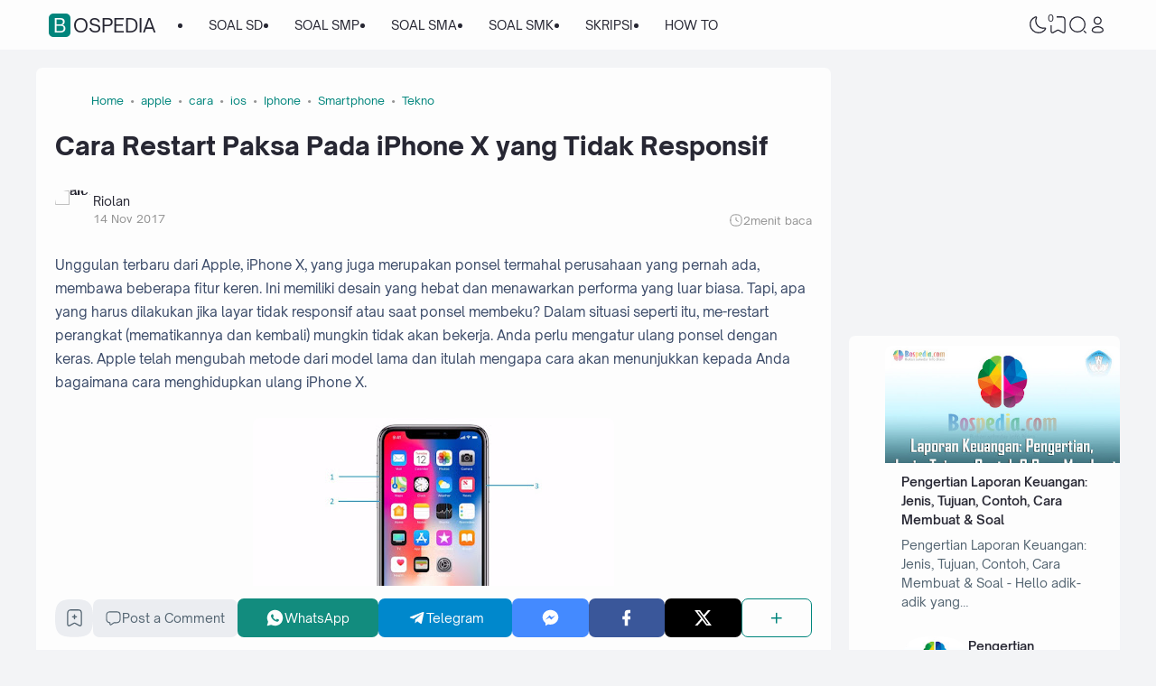

--- FILE ---
content_type: text/html; charset=UTF-8
request_url: https://www.bospedia.com/2017/11/cara-restart-paksa-iphone-x.html
body_size: 82934
content:
<!DOCTYPE html>
<html dir='ltr' lang='id-ID' xmlns='http://www.w3.org/1999/xhtml' xmlns:b='http://www.google.com/2005/gml/b' xmlns:data='http://www.google.com/2005/gml/data' xmlns:expr='http://www.google.com/2005/gml/expr'><head>
<script async='async' crossorigin='anonymous' src='https://pagead2.googlesyndication.com/pagead/js/adsbygoogle.js?client=ca-pub-3031601196019228'></script>
<!--ads/auto.txt-->
<!-- Responsive -->
<!--ads/responsive.txt-->
<script async='async' crossorigin='anonymous' src='https://pagead2.googlesyndication.com/pagead/js/adsbygoogle.js?client=ca-pub-3031601196019228'></script>
<!-- TITLE -->
<title>Cara Restart Paksa Pada iPhone X yang Tidak Responsif - Bospedia</title><meta content='Cara Restart Paksa Pada iPhone X yang Tidak Responsif - Bospedia' property='og:title'/><meta content='Cara Restart Paksa Pada iPhone X yang Tidak Responsif - Bospedia' property='og:image:alt'/><meta content='Cara Restart Paksa Pada iPhone X yang Tidak Responsif - Bospedia' name='twitter:title'/><meta content='Cara Restart Paksa Pada iPhone X yang Tidak Responsif - Bospedia' name='twitter:image:alt'/><meta content='Bospedia' property='og:site_name'/>
<!-- DESCRIPTION -->
<meta content='Unggulan terbaru dari Apple, iPhone X, yang juga merupakan ponsel termahal perusahaan yang pernah ada, membawa beberapa fitur keren.' name='description'/><meta content='Unggulan terbaru dari Apple, iPhone X, yang juga merupakan ponsel termahal perusahaan yang pernah ada, membawa beberapa fitur keren.' property='og:description'/><meta content='Unggulan terbaru dari Apple, iPhone X, yang juga merupakan ponsel termahal perusahaan yang pernah ada, membawa beberapa fitur keren.' name='twitter:description'/>
<!-- CANONICAL -->
<link href='https://www.bospedia.com/2017/11/cara-restart-paksa-iphone-x.html' rel='canonical'/><link href='https://www.bospedia.com/2017/11/cara-restart-paksa-iphone-x.html?m=1' rel='alternate'/><meta content='https://www.bospedia.com/2017/11/cara-restart-paksa-iphone-x.html' property='og:url'/>
<!-- THUMBNAIL -->
<meta content='https://blogger.googleusercontent.com/img/b/R29vZ2xl/AVvXsEgVtSL4Swh4SuZT-05IaaN3twLSVlRP5EdsGC-nyMPqLE-lHiHE33_0hk9pzkwicjlK59Pgr9h3s-k4d9T5t2rHDXTyA0ZdIxd_r13dOmzKTESR6NHxIc9IJU7EmYVBZ8xOQIKnDGiOzZs1/s400/how-to-force-restart-the-iPhone-X-1.jpg' property='og:image'/><meta content='https://blogger.googleusercontent.com/img/b/R29vZ2xl/AVvXsEgVtSL4Swh4SuZT-05IaaN3twLSVlRP5EdsGC-nyMPqLE-lHiHE33_0hk9pzkwicjlK59Pgr9h3s-k4d9T5t2rHDXTyA0ZdIxd_r13dOmzKTESR6NHxIc9IJU7EmYVBZ8xOQIKnDGiOzZs1/s400/how-to-force-restart-the-iPhone-X-1.jpg' name='twitter:image'/>
<!-- KEYWORD -->
<meta content='Pendidikan,  Soal, Ujian, PNS, Sekolah, Materi, RPP, Kurikulum  Merdeka, SD, SMP, SMA, SMK, MTS' name='keywords'/>
<meta content='Pendidikan,  Soal, Ujian, PNS, Sekolah, Materi, RPP, Kurikulum  Merdeka, SD, SMP, SMA, SMK, MTS' property='article:tag'/>
<!-- AUTHOR -->
<meta content='Rayyan' name='author'/>
<meta content='Rayyan' property='article:author'/>
<link href='https://www.blogger.com/profile/15523542548401015308' rel='me'/>
<link href='https://www.blogger.com/profile/15523542548401015308' rel='author'/>
<link href='https://www.blogger.com/profile/15523542548401015308' rel='publisher'/>
<meta content='ID FACEBOOK' property='fb:admins'/>
<meta content='https://www.facebook.com/Rayyanaldziqrynugraha/' property='article:author'/>
<meta content='https://www.facebook.com/Rayyanaldziqrynugraha/' property='article:publisher'/>
<meta content='@USERNAME TWITTER' name='twitter:site'/>
<meta content='@USERNAME TWITTER' name='twitter:creator'/>
<!-- TRACKING CODE -->
<meta content='width=device-width, initial-scale=1' name='viewport'/>
<meta content='pak4huxne8sq6u88de1tmm151btpsg' name='facebook-domain-verification'/>
<meta content='hKaLEYb5kDHpIiERRT9WbWyjM1mtEJy0wXWeoB5uVW8' name='google-site-verification'/>
<meta content='UJKwMH0i6DAn2fS-LE5_bU-70mVDFWnBtnf29XGk828' name='google-site-verification'/>
<meta content='Y2NhNGl2RDVPVS9PWlliREU1YXgvejd6VjVUQlY4TVNUR0lXYkNNem1kWT01' name='dmca-site-verification'/>
<meta content='f45ca3a8865e7730d781cccfc971a2e2b263bd86c8297a83859bd5e2165d76f0' name='ahrefs-site-verification'/>
<meta content='ca-pub-2444337426787203' name='google-adsense-account'/>
<!-- FAVICON -->
<link href='https://www.bospedia.com/favicon.ico' rel='icon' type='image/x-icon'/><link href='https://www.bospedia.com/favicon.ico' rel='apple-touch-icon'/>
<!-- THEME COLOR (MOBILE ONLY) -->
<meta content='#00857c' name='theme-color'/><meta content='#00857c' name='msapplication-navbutton-color'/><meta content='#00857c' name='apple-mobile-web-app-status-bar-style'/><meta content='yes' name='apple-mobile-web-app-capable'/>
<!-- BLOG FEED -->
<meta content='blogger' name='generator'/><link href='https://www.blogger.com/openid-server.g' rel='openid.server'/><link href='https://www.bospedia.com/' rel='openid.delegate'/><link href='https://www.bospedia.com/feeds/posts/default' rel='alternate' title='Bospedia - Atom' type='application/atom+xml'/><link href='https://www.bospedia.com/feeds/posts/default?alt=rss' rel='alternate' title='Bospedia - RSS' type='application/rss+xml'/>
<!-- OPEN GRAPH -->
<meta content='article' property='og:type'/><meta content='id_ID' property='og:locale'/><meta content='en_US' property='og:locale:alternate'/><meta content='summary_large_image' name='twitter:card'/>
<!-- ROBOTS INDEX -->
<meta content='width=device-width, initial-scale=1.0, user-scalable=1.0, minimum-scale=1.0, maximum-scale=5.0' name='viewport'/><meta content='text/html; charset=UTF-8' http-equiv='Content-Type'/><meta content='IE=Edge' http-equiv='X-UA-Compatible'/><meta content='all' name='robots'/><meta content='all' name='googlebot'/><meta content='all' name='Googlebot-Image'/><meta content='all' name='MSNBot'/><meta content='all' name='MSNBot-Media'/>
<!-- PRELOAD -->
<!-- <link as='script' href='//pagead2.googlesyndication.com' rel='preload'/> -->
<!-- PRECONNECT -->
<link crossorigin='crossorigin' href='https://www.bospedia.com/feeds/posts/summary' rel='preconnect dns-prefetch'/><link crossorigin='crossorigin' href='https://source.igniel.com' rel='preconnect dns-prefetch'/><link crossorigin='crossorigin' href='//fonts.gstatic.com' rel='preconnect dns-prefetch'/><link href='//fonts.googleapis.com' rel='preconnect dns-prefetch'/><link href='//cdn.jsdelivr.net' rel='preconnect dns-prefetch'/><link href='//cdn.statically.io' rel='preconnect dns-prefetch'/><link href='//blogger.googleusercontent.com' rel='preconnect dns-prefetch'/><link href='//4.bp.blogspot.com' rel='preconnect dns-prefetch'/><link href='//2.bp.blogspot.com' rel='preconnect dns-prefetch'/><link href='//3.bp.blogspot.com' rel='preconnect dns-prefetch'/><link href='//4.bp.blogspot.com' rel='preconnect dns-prefetch'/><link href='//lh1.googleusercontent.com' rel='preconnect dns-prefetch'/><link href='//lh2.googleusercontent.com' rel='preconnect dns-prefetch'/><link href='//lh3.googleusercontent.com' rel='preconnect dns-prefetch'/><link href='//lh4.googleusercontent.com' rel='preconnect dns-prefetch'/><link href='//img.youtube.com' rel='preconnect dns-prefetch'/><link href='//i.ytimg.com' rel='preconnect dns-prefetch'/><link href='//apis.google.com' rel='preconnect dns-prefetch'/><link href='//ajax.googleapis.com' rel='preconnect dns-prefetch'/><link href='//www.google-analytics.com' rel='preconnect dns-prefetch'/><link href='//googleads.g.doubleclick.net' rel='preconnect dns-prefetch'/><link href='//www.gstatic.com' rel='preconnect dns-prefetch'/><link href='//www.googletagservices.com' rel='preconnect dns-prefetch'/><link href='//tpc.googlesyndication.com' rel='preconnect dns-prefetch'/><link href='//www.googletagmanager.com' rel='preconnect dns-prefetch'/>
<!-- EXTERNAL SCRIPT -->
<script type='text/javascript'>
        (function(i,s,o,g,r,a,m){i['GoogleAnalyticsObject']=r;i[r]=i[r]||function(){
        (i[r].q=i[r].q||[]).push(arguments)},i[r].l=1*new Date();a=s.createElement(o),
        m=s.getElementsByTagName(o)[0];a.async=1;a.src=g;m.parentNode.insertBefore(a,m)
        })(window,document,'script','https://www.google-analytics.com/analytics.js','ga');
        ga('create', 'UA-72791204-1', 'auto', 'blogger');
        ga('blogger.send', 'pageview');
      </script>
<link href='https://fonts.googleapis.com/css2?family=JetBrains+Mono&display=swap' rel='stylesheet'/>
<script>//<![CDATA[
eval(function(p,a,c,k,e,r){e=function(c){return(c<a?'':e(parseInt(c/a)))+((c=c%a)>35?String.fromCharCode(c+29):c.toString(36))};if(!''.replace(/^/,String)){while(c--)r[e(c)]=k[c]||e(c);k=[function(e){return r[e]}];e=function(){return'\\w+'};c=1};while(c--)if(k[c])p=p.replace(new RegExp('\\b'+e(c)+'\\b','g'),k[c]);return p}('k 9=["\\c\\g\\d\\c\\l\\h\\7\\m\\n\\a\\e\\i","\\g\\7\\8\\o\\8\\7\\b","\\p","\\f\\a\\8\\a\\q\\8\\r\\7\\b\\7","\\f\\a\\e\\i","\\s\\7\\8\\t\\8\\8\\e\\c\\u\\j\\8\\7","\\f\\v\\w\\j\\b\\7\\d\\8\\x\\h\\7\\b\\7\\d\\8"];(()=>{y(z[9[1]](9[0])===9[2]){A[9[6]][9[5]](9[3],9[4])}})()',37,37,'|||||||x65|x74|_0xb9cc|x61|x6D|x69|x6E|x72|x64|x67|x6C|x6B|x75|var|x70|x78|x44|x49|x31|x2D|x68|x73|x41|x62|x6F|x63|x45|if|localStorage|document'.split('|'),0,{}));
//]]></script>
<style id='page-skin-1' type='text/css'><!--
/* ======================================
IGNIPLEX: Premium Blogger Theme - Designed by Igniel (igniel.com)
======================================
Name          : IGNIPLEX
Version       : 3
Release Date  : 11 February 2023
Latest Update : 06 Dec 2023
Demo          : igniplex.blogspot.com
Type          : Premium (Paid)
Designer      : Igniel
Country       : Indonesia
Website       : www.igniel.com
***************************************
This theme is premium (paid).
You can only get it by purchasing officially.
If you get it for free through any method, that means you get it illegally.
*************************************** */
@font-face {font-family: 'Open Sauce One';font-style: normal;font-weight: 400;font-display: swap;src: local('Open Sauce One'), url('https://cdn.jsdelivr.net/gh/igniel/Open-Sauce-Fonts@master/fonts/OpenSauceOne-Regular.ttf') format('woff');}@font-face {font-family: 'Open Sauce One';font-style: italic;font-weight: 400;font-display: swap;src: local('Open Sauce One'), url('https://cdn.jsdelivr.net/gh/igniel/Open-Sauce-Fonts@master/fonts/OpenSauceOne-Italic.ttf') format('woff');}@font-face {font-family: 'Open Sauce One';font-style: italic;font-weight: 500;font-display: swap;src: local('Open Sauce One'), url('https://cdn.jsdelivr.net/gh/igniel/Open-Sauce-Fonts@master/fonts/OpenSauceOne-MediumItalic.ttf') format('woff');}@font-face {font-family: 'Open Sauce One';font-style: normal;font-weight: 500;font-display: swap;src: local('Open Sauce One'), url('https://cdn.jsdelivr.net/gh/igniel/Open-Sauce-Fonts@master/fonts/OpenSauceOne-SemiBold.ttf') format('woff');}@font-face {font-family: 'Open Sauce One';font-style: italic;font-weight: 500;font-display: swap;src: local('Open Sauce One'), url('https://cdn.jsdelivr.net/gh/igniel/Open-Sauce-Fonts@master/fonts/OpenSauceOne-SemiBoldItalic.ttf') format('woff');}@font-face {font-family: 'Open Sauce One';font-style: normal;font-weight: 600;font-display: swap;src: local('Open Sauce One'), url('https://cdn.jsdelivr.net/gh/igniel/Open-Sauce-Fonts@master/fonts/OpenSauceSans-Bold.ttf') format('woff');}@font-face {font-family: 'Open Sauce One';font-style: italic;font-weight: 600;font-display: swap;src: local('Open Sauce One'), url('https://cdn.jsdelivr.net/gh/igniel/Open-Sauce-Fonts@master/fonts/OpenSauceSans-BoldItalic.ttf') format('woff');}@font-face {font-family: 'Open Sauce One';font-style: normal;font-weight: 700;font-display: swap;src: local('Open Sauce One'), url('https://cdn.jsdelivr.net/gh/igniel/Open-Sauce-Fonts@master/fonts/OpenSauceSans-ExtraBold.ttf') format('woff');}@font-face {font-family: 'Open Sauce One';font-style: italic;font-weight: 700;font-display: swap;src: local('Open Sauce One'), url('https://cdn.jsdelivr.net/gh/igniel/Open-Sauce-Fonts@master/fonts/OpenSauceSans-ExtraBoldItalic.ttf') format('woff');}:root {--primary: #00857c;--invertColor: #fdfdfd;--headerBg: #fdfdfd;--headerText: #272733;--bodyBg: #f3f4f6;--fontBody: 'Open Sauce One', system-ui, -apple-system, BlinkMacSystemFont, 'Ubuntu', 'Segoe UI', 'Oxygen-Sans', 'Helvetica Neue', Arial, sans-serif;--fontTitle: 'Open Sauce One', Arial, sans-serif;--footerBg: #fdfdfd;--footerLink: #00857c;--footerText: #3a4a68;--postBg: #fdfdfd;--postLink: #00857c;--tx-100: #272733;--tx-85: #3a4a68;--tx-75: #536471;--tx-50: #949494;--tx-md: .9rem;--tx-sm: .785rem;--bg-75: #ebedf1;--bg-50: #dbdee3;--border: #d2d7e2;--light: #fdfdfd;--syn: #f4f6fa;}[data-theme="dark"] {--headerBg: var(--postBg);--headerText: var(--tx-100);--bodyBg: #161b22;--footerBg: var(--postBg);--footerText: var(--tx-85);--postBg: #1b212a;--postLink: #00857c;--tx-100: #efefef;--tx-85: #9dafbd;--tx-75: #9ba3b5;--tx-50: #687082;--bg-75: #212933;--bg-50: #14181f;--border: #31394d;--light: #20242c;--syn: #1f2631;} * {box-sizing: border-box;}html, body {font-size: 14px;font-weight: 400;line-height: 1.5;scroll-behavior: smooth;transition: background-color .3s, color .2s;}html, body, button, .post-body pre:after, .contact-form-button, input, textarea {font-family: var(--fontBody);}body {margin: 0;padding: 0;overflow-x: hidden;word-break: break-word;text-rendering: optimizeLegibility;-webkit-font-smoothing: antialiased;-moz-osx-font-smoothing: grayscale;-webkit-tap-highlight-color: transparent;}a, a:hover, a:link, a:visited {outline: none;text-decoration: none;}blockquote {border-top: 1px solid var(--border);border-bottom: 1px solid var(--border);line-height: 1.6em;margin: 3rem 0 2rem;padding: 2.25rem 1.5rem 2rem;}blockquote:before {background: var(--postBg) url("data:image/svg+xml,%3Csvg viewBox='0 0 24 24' xmlns='http://www.w3.org/2000/svg'%3E%3Cpath d='M14,17H17L19,13V7H13V13H16M6,17H9L11,13V7H5V13H8L6,17Z' fill='%23515a5d'/%3E%3C/svg%3E") top center / 3.25rem no-repeat;height: 3.5rem;left: 0;margin: auto;right: 0;top: -1.5rem;width: 4rem;}[data-theme="dark"] blockquote:before {background-image: url("data:image/svg+xml,%3Csvg viewBox='0 0 24 24' xmlns='http://www.w3.org/2000/svg'%3E%3Cpath d='M14,17H17L19,13V7H13V13H16M6,17H9L11,13V7H5V13H8L6,17Z' fill='%239ba3b5'/%3E%3C/svg%3E");}blockquote footer {font-style: italic;line-height: normal;margin-top: 1rem;text-align: right;}blockquote footer:before, blockquote footer:after {content: '\2014';margin-top: .5rem;}blockquote footer:before {margin-right: .5rem;}blockquote footer:after {margin-left: .5rem;}code, kbd, mark {padding: .15rem .5rem;}details, summary, input, textarea {outline: none;}details summary::marker {display: none;font-size: 0;list-style-type: none;}details summary::-webkit-details-marker {display: none;font-size: 0;list-style-type: none;}details summary::-moz-list-bullet {display: none;font-size: 0;list-style-type: none;}figure {margin: 0;}h1, h2, h3, h4, h5, h6, .t, .title {font-family: var(--fontTitle);}hr {border: 0 solid var(--tx-75);border-top-width: 7px;margin: 2rem auto;overflow: visible;width: 7px;}hr:before, hr:after {border: 0 solid var(--tx-75);border-top-width: 5px;top: -6px;width: 5px;}hr:before {left: -20px;}hr:after {right: -20px;}img {height: auto;max-width: 100%;} input[type="text"], textarea {color: var(--tx-75);border: 1px solid var(--postBg);padding: 0.5rem 1rem} input[type="text"]:focus, textarea:focus {border: 1px solid var(--primary)} kbd {border: 1px solid rgba(10, 10, 10, .15);box-shadow: 0 1px 1px rgb(12 13 14 / 15%), inset 0 1px 0 0 var(--postBg);text-shadow: 0 1px 0 var(--postBg);}path, polygon, ellipse, line, circle, rect {clip-rule: evenodd;fill: none;fill-rule: evenodd;stroke-linecap: round;stroke-linejoin: round;stroke-miterlimit: 10;stroke-width: 1.5px;}.table, #sitemap2 {white-space: nowrap;overflow: auto;}table {border-collapse: collapse;border-spacing: 0;}td,th {padding: 0;} textarea {resize: vertical} .s {align-self: flex-start;position: sticky;position: -webkit-sticky;}.clipboard {height: 0;opacity: 0;}.ignielSquircle {clip-path: url(#ignielSquircle);}.squircle-hover {justify-content: center;height: 22px;width: 22px;}.widget-title.f, .post-info, .post-comments a, .post-body pre:after, .cover, .modal, .lightbox, .modal-inner, header > .inner, .nav a, .nav .dropdown span, .nav ul , .search-form, .tool, .me a, .not-found, .offer-info, .offer-info .post-comments a, .post-info-right >*, .toc-title, .post-pagination, .pager-title .indicator, .youtubelazy figure:before, .share, .share a, .share-more, .share-box-top, .share-box-content span, .comment-sort, .Label li, .profile-avatar.noimg, .comment-expand, .FollowByEmail form, .squircle-hover, .multi .bm-icon, .post .post-labels, .lightbox-open, .spoiler summary, [class*="-arrow"] .arrow, .grid-inner .expand:before, .grid-inner .expand:after, .post-action, .single .post-comments, .share-mobile, .comment-creator, .comment-opt-content li, .comment-footer, summary.hier-top, .a-reply, .ablock {align-items: center;}body, .count, .notfound .post-comments i {background-color: var(--bodyBg);}header, input.search-input, .bookmark i {background-color: var(--headerBg);}.bg-primary, button, .btn-primary, .totop, .blog-pager:not(.pager-title) a, .comment-thread .continue a, .glide__dots button.glide__bullet--active, .glide__dots button:hover, .post-pagination li a:hover, .post-pagination .selected, .carousel .dot.active, .tabs.syntax .current:before, .share-more:hover, .BlogArchive select:hover, .spoiler summary:after, .post .post-labels a, .toc-icon:before, .contact-form-button {background-color: var(--primary);}.bg-100, .article, aside .widget-content, aside .contact-form-widget, .Label .cloud li, .share-box, .custom-2-inner, .comment-avatar, .glide__dots button, .related-bottom-inner.noimage, .post-comments i, .carousel-tx, [class*="-arrow"] button, .carousel span {background-color: var(--postBg);}.menu ul ul, .links, .btn-disabled {background-color: var(--light);}.bg-75, input[type="text"], textarea, .links .head, .social, .menu .head, .FollowByEmail form input[type="email"], .post-body .box, .share-copy-input, .share-box-content a, .share-box-content span, .comments-replies .comment-avatar, .bookmark-title, .caption, .profile-avatar.noimg, .post-pagination li a {background-color: var(--bg-75);}.bg-50, code, kbd {background-color: var(--bg-50);}.skl-top, .skl-bottom, .skl-grid, .skl-slide, .post-body pre:after, .bookmark img, .BlogArchive select {background-color: var(--bg-50);}.post-body pre, .post-body pre:before, .post-body pre i.copy:before, .tabs.syntax li, .tabs.syntax .content, .accordion {background-color: var(--syn);}button.outline, button.outline.download, button.outline.demo, .search button, .custom-post-1 .skl li, aside .Profile .individual, aside .Label .widget-content:not(.list), aside .BlogArchive .widget-content.dropdown, table tr:nth-child(odd) td, .FollowByEmail button, .FollowByEmail button:hover, .post-body pre code, .comments .footer, .related-bottom .skeleton li, #HTML19 .widget-content, #HTML20 .widget-content, .Image .widget-content, .comments .comment-form, #sitemap2::-webkit-scrollbar, #sitemap2::-webkit-scrollbar-track, #sitemap2::-webkit-scrollbar-corner, .table::-webkit-scrollbar, .table::-webkit-scrollbar-track, .table::-webkit-scrollbar-corner {background-color: transparent;} code, kbd, mark, input[type="text"]:not(.round), textarea, .slider-label >*, .slider-label .btn-primary, .Label .cloud li, .count, .skl-bottom, .feat-thumb, .notitle .feat-inner, .custom-post-4 .post-labels >*, .custom-post-4 .btn-primary, .post-comments i, .post-footer-inner >*, .post .post-labels a {border-radius: 5px;}button, .btn-primary, .btn-disabled, .btn-error, .menu ul ul, .links, .single .posts, .post-body pre, .FollowByEmail form input[type="email"], .skl-grid, .skl-slide, .skl-top, .pop-thumb, .comment-thread ol > li, .comment-form, .slider .grid li, .menu .ava, aside .widget-content, aside .contact-form-widget, .profile-inner, .footer .PopularPosts .big img, .article, .post-body .tabs.syntax pre:after, .post-author, .author-avatar img, .comment-avatar, .share-box, .Image img, .custom-2-inner, .custom-post-4 li, .comment-inner, .post-comments a:before, noimage, .related-middle-inner .skl-top, .related-bottom-inner, .offer-inner .skl-top, .post-body .box, .dropdown select, .offer-thumb, .blog-pager:not(.pager-title) >*, .share-button a, .share-more, .share-copy-input, .comment-thread .continue a, table.tr-caption-container td, .post-body img, .youtubelazy, .toc, .post-pagination li >*, .comment-opt-content, .bookmark i, .bookmark-wrapper, .spoiler, .carousel, .caption, .grid-inner .expand:before, .footer-inner, .single .post-comments, .accordion, .toc-overlay, .contact-form-button {border-radius: 7px;}hr, hr:before, hr:after, .round, .ripple div, .glide__dots button, .toc-title:after, .spoiler summary:after, .tabs.syntax .current:before, .toc-icon:before, #sitemap2::-webkit-scrollbar-thumb, .table::-webkit-scrollbar-thumb {border-radius: 100px;}.menu ul > li > ul > li:first-of-type > a {border-radius: 7px 7px 0 0;}.ignielSquircle, img.ignielSquircle {border-radius: 0;line-height: 0;}button, .btn-primary, .btn-disabled, .btn-error, input, iframe, textarea, table.tr-caption-container, table.tr-caption-container td, [data-theme="dark"] table.tr-caption-container td, .dropdown select, input.search-input, input.search-input:focus {border: 0;}.primary-hover:hover, *:checked ~ .primary-hover, *:checked ~ .primary-hover:before, li:hover > .primary-hover, .primary-hover:hover, .primary-hover:hover::before {border-color: var(--primary);}.box-shadow, .nav ul ul {box-shadow: 1px 7px 15px 3px rgba(10, 10, 10, .3);}button:hover, button.download:hover, button.demo:hover, .btn-primary:hover, .blog-pager:not(.pager-title) a:hover, .share-button a:hover, .contact-form-button:hover {box-shadow: inset 0 0 0 99999px rgba(255,255,255,.15);}main:after, #sticky:after {clear: both;}blockquote:before, button.download:before, button.demo:before, hr:before, hr:after, .links:before, .menu li ul:before, .squircle-hover:before, main:after, #sticky:after, .skl-top:after, .skl-bottom:after, .slider-thumb:after, .custom-post-4 .snippet-thumb:after, .post-body pre i.copy:before, .youtubelazy figure:before, .comment-actions:before, .bookmark-wrapper:before {content: '';}.footer, .credit {color: var(--footerText);}.nav, .nav a, .nav .dropdown span {color: var(--headerText);}button, button a, a button, .btn-primary, .btn-primary:hover, a.btn-primary, .btn-error, .blog-pager:not(.pager-title) >*:not(.btn-disabled, .next, .prev):hover, .blog-pager:is(.infinite-scroll, .pager-label) >*:not(.btn-disabled), .comment-thread .continue a, .post-pagination li a:hover, .post-pagination .selected, .grid-inner .expand, .share-more:hover::before, .share-more:hover i, .BlogArchive select:hover:hover, .spoiler summary:after, .contact-form-button {color: var(--invertColor);}.tx-primary, .primary-hover:hover, *:checked ~ .primary-hover, li:hover > .primary-hover, .primary-hover:hover, .primary-hover:hover::before, a:hover, button.outline, .nav > ul > li:hover > *, .nav ul ul li:hover >*, .nav .dropdown .dropdown:hover span, .me li:hover a, .offer-info a:hover, .post-info span:hover a, .drop, aside .hier details.open[open] summary:before, aside .hier details.open summary:before, .count.tx-primary, .toc-title:after, .related-bottom .noimage li:before, .tabs .current, .tabs li:hover, .share-more:before, .share-box-content div:hover i, .related-middle > .t {color: var(--primary);}.tx-100, a.tx-100:not(:hover), html, body, a, h1, h2, h3, h4, h5, h6, .t, blockquote, code, kbd, .post-body .box, .footer .LinkList a:not(:hover) {color: var(--tx-100);}.tx-85, blockquote footer, .post-body pre, .post-body pre code, .post-body pre:before, .post-body pre i.copy:after, .toc-overlay, .toc-overlay a:not(:hover), #sitemap2 a {color: var(--tx-85);}.tx-75, *[class] a.tx-75:not(:hover), .nav li li a, .nav .dropdown .dropdown span, .me a, .FollowByEmail form input[type="email"], .FollowByEmail form input[type="email"]::placeholder, .BlogArchive .post li, .PopularPosts .noimage li:before, .footer .pop-snippet, .listen:before {color: var(--tx-75);}.tx-50, a.tx-50:not(:hover), .post-filter .item:before, .post-body figcaption, .notfound-inner:before, input.search-input::placeholder {color: var(--tx-50);}.slider, .slider-text a, .share a, .custom-post-4 .widget-content a {color: var(--invertColor);}.pointer, button, .nav label, .nav li, .hier details.open[open] summary:before, .hier details.open summary:before, .dropdown select, #header label, .post-body pre i.copy:before, .youtubelazy figure, .toc-title, .tabs li, .accordion summary, .post-body img, details summary, .contact-form-button {cursor: pointer;}.show, blockquote footer, .Header img, .grid .slider-text a, main:after, #sticky:after, .nav ul ul, .nav li li a, .me ul, .Label .show-more, .Label input:checked ~ .show-more .h, .BlogArchive .show-more, .BlogArchive .check:checked ~ .archive-remaining, .BlogArchive .check:checked ~ .show-more .h, .post-body pre code, .search .check:checked ~ button, .mode input:checked ~ label .h, .slider img, .related-middle.noimage ul, .swipe-inner::-webkit-scrollbar, .carousel-inner::-webkit-scrollbar, .ignielParallax, .input-expand:checked ~ .comment-expand .comment-expand-show, .ignielPagination:not(.h), .contact-form-button {display: block;}.f, .nav ul, .menu-inner label, .nav a, .nav .dropdown span, .me a, .Label a, .Label li, .BlogArchive .FLAT a, .BlogArchive .FLAT li, .post-body pre:after, .youtubelazy figure:before, .comments > li, .comments-replies > li, .squircle-hover, .tabs ul, .tabs ol, .accordion summary, .spoiler summary, .gallery.swipe .swipe-inner, .carousel-inner, .grid-inner .expand:before, .grid-inner .expand:after, .custom-post-2 .post-inner.f {display: -webkit-box;display: -webkit-flex;display: -moz-box;display: -ms-flexbox;display: flex;}.g, .grid-inner {display: grid;}blockquote footer:before, blockquote footer:after, [class*="btn-"]:not(.f), .ripple, button.download:before, button.demo:before, .links .follow a, .offer-title > a, .BlogArchive .FLAT a, .BlogArchive .hier .t, .Label .selected span:first-of-type, .infinite-scroll span span, #top-continue.continue, .menu .follow a:before, .comment-header .datetime, .Label a, .share-box-content i {display: inline-block;}.h, .replaced, .hidden, .check, .Label input:checked ~ .show-more .more, .BlogArchive .check:checked ~ .show-more .more, .search .check:checked ~ .open, .mode input:checked ~ label .dk, .notitle.nodesc .feat-inner, .multi .post-labels >*:not(:first-of-type), .comment-actions .item-control, .comment-footer.h, .a-cancel.h, .footers .no-items, .input-expand:checked ~ .comment-expand .comment-expand-hide, .tabs .content:not(.visible), .tabs ul::-webkit-scrollbar, .ignielPagination, .slider .grid li:nth-child(n+6) {display: none;}.hover-zoom:hover img, .article:hover .snippet-thumb img, .article:hover .feat-thumb img, .PopularPosts li:hover img, .youtubelazy figure:hover img {filter: brightness(80%);}.share-box-content a:hover path, .comment-opt label:hover path, .comment-opt-expand:checked ~ label path, .ablock-icon .fill path, .a-reply .fill path {fill: var(--primary);}.blog-posts, .blog-posts > .article, .related-bottom-inner.gd ul, .related-bottom-inner.gd:not(.noimage) li, .PopularPosts .big, .Label .cloud ul, .custom-post-2 .post-inner, .breadcrumb {flex-wrap: wrap} code, kbd, pre, samp, .share-copy-input {font-family: SFMono-Regular, SF Mono, 'JetBrains Mono', 'Roboto Mono', 'Source Code Pro', Consolas, Menlo, Monaco, Liberation Mono, monospace, sans-serif;}.tx-md, .tr-caption, .post-body figcaption, .caption {font-size: var(--tx-md);}.tx-sm, .post-body pre i.copy:after, .spoiler summary:after {font-size: var(--tx-sm);}blockquote footer, code, kbd, input.search-input, .toc ol, .toc-title:after, .related-middle-inner, .comment-date:before {font-size: 1rem;}.links .t, .grid .slider-text, .post-title, .related-middle > .t, .author-name, .Profile .t, .post-body, table thead, .offer-title > a, .custom-post-2 .post-title, .not-found .text, .bookmark-title, .related-bottom-inner:not(.noimage.nosnippet) .related-title, .toc-overlay .toc-title {font-size: 1.0715rem;line-height: 1.625em;}blockquote, .nav .dropdown span:after, .glide .slider .post:first-child .post-title, .hier .haspost summary:after, .comment-expand:after {font-size: 1.5rem;}.share i, .share-box-content i, .carousel i, .read-time i {font-style: normal;}h1, h2, h3, h4, h5, h6, .b, .t, .title, .post-title, .hier details.open[open] summary:before, .hier details.open summary:before, .accordion summary, .pager-title a {font-weight: 500;}.post-body *:is(h1, h2, h3, h4, h5, h6) {font-weight: 600;}.single .blog-posts .entry-title, .comment-opt label, .notfound-inner:before {font-weight: 700;}.load, .slider-thumb, .slider img, .skl-top:after, .skl-bottom:after, .skl-grid, .slider .grid li:first-child .skl-grid {height: 100%;}single .blog-posts .entry-title, .post-body *:is(h1, h2, h3, h4, h5, h6) {line-height: 1.5em;}.center, .load, .ripple, header > .inner, .Header img, .slider, .igniplex, .footer-inner, .totop svg, .profile-avatar img, #billboard:not(.no-items), .slider .grid, .slider .swipe, .youtubelazy img, .youtubelazy figure:before, .middle {margin: auto;}.post-author, .post-body, .related-bottom, #comments, .post .post-footer, .feat-info, .offer ul, .single .blog-posts .post, .multi .blog-pager, .pager-label, .infinite-scroll {margin-top: 2rem;}header > .inner, .igniplex, .footer-inner, #billboard:not(.no-items), .slider .grid, .slider .swipe, .middle {max-width: calc(1160px + 40px);}[data-layout="1"] .igniplex, [data-layout="1"] .footer-inner, [data-layout="1"] #billboard:not(.no-items), [data-layout="1"] .slider .grid, [data-layout="1"] .slider .swipe, [data-layout="1"] .middle {max-width: 860px;}.hover-zoom .ignielSquircle, .noscroll, .Header h1, .Header h2, .article, .feat-thumb, .snippet-thumb, .pop-thumb, .skl-top, .skl-bottom, .skl-grid, .skl-slide, .slider .grid, .slider .grid li, .slider .swipe .swipe-inner li, .glide .slider-thumb, .custom-post-4 li, .Label li, .Label a, .BlogArchive li, .BlogArchive a, .breadcrumb, table, .label-remaining, .post-labels, .youtubelazy, .comment-avatar, .toc-overlay, .single .related-bottom-inner.gd .article, .toc-icon {overflow: hidden;}.a, hr:before, hr:after, blockquote:before, .nav ul ul, .links:before, .skl-top:after, .skl-bottom:after, .squircle-hover:before, .FollowByEmail button, .slider-thumb:after, .custom-post-4 .snippet-thumb:after, .post-body pre:after, .post-body pre:before, .post-body pre i.copy:after, .post-body pre i.copy:before, .youtubelazy img, .youtubelazy figure:before, .youtubelazy iframe, .post-comments a:before, .bookmark-wrapper:before, .grid-inner .expand:before, .grid-inner .expand:after, .notfound-inner:before, .toc-icon:before {position: absolute;}.fi {position: fixed;}.r, hr, blockquote, .nav li, .me li, .slider li, .FeaturedPost .nodesc, .FeaturedPost .notitle, .post-body pre, .FollowByEmail form, .youtubelazy, .tabs {position: relative;}.FollowByEmail .icon path, .FollowByEmail button:hover path {stroke: var(--tx-100);}.ham path, .tool path, .tool polygon, .tool ellipse, .tool line, .tool circle, .tool rect {stroke: var(--headerText);}.no-post path, .not-found path, .blog-pager a path, .totop path, .multi .bm-icon path, .share-mobile path {stroke: var(--invertColor);}.stroke-primary path, .links .follow path, .menu .head .follow path, .links .follow line, .menu .head .follow line, .nav li:hover path, .me li:hover path, .squircle-hover:hover path, #ham:checked ~ header .tool .nav-icon path, .multi .post-comments a:hover path, .offer-info span:hover path, .Label li:hover path, .Label .selected path, .BlogArchive li:hover path, .FollowByEmail button path, .profile-show path, .comment-sort:hover path, .primary-hover:hover path, .bm-icon:hover path, .single .post-comments:hover path, .toc-icon:hover path, #toc-overlay:checked ~ .toc-icon path {stroke: var(--primary);}path, polygon, ellipse, line, circle, rect {stroke: var(--tx-75);}.fill path, .fill circle, .primary-hover:hover .fill path {fill: var(--tx-75);stroke: none;}.header, .center, .glide .slider-inner, .comment-thread .continue, .load, .tr-caption, .social a, .profile-inner, .FollowByEmail .title, .FollowByEmail .icon, .Label .cloud a, .Label .cloud .selected span:first-of-type, .comment-new, .share-box-content, .caption {text-align: center;}#sticky, .nav ul ul ul:before {top: 15px;}a, a:hover, .title, .t, blockquote footer, .single .blog-posts .entry-title, .post-body h1, .post-body h2, .post-body h3, .post-body h4, .post-body h5, .post-body h6, .share-more:before, .share-more i, .nav span {transition: color .3s;}html, button, blockquote, code, kbd, input, textarea, .btn-primary, .btn-primary:hover, .btn-primary:link, .btn-primary:visited, svg, path, polygon, ellipse, line, circle, rect, header, .swipe-up, .Header h1, .Header h2, .ripple div, blockquote:before, .nav li, .nav li ul:before, main, .article, .single .posts, .Label li, .blog-pager a, .post-body pre, .post-body pre code, table thead, table tr td, #sticky, .slider-thumb:after, .custom-post-4 .snippet-thumb:after, .comment-thread .continue a:hover, .post-body .box, .profile-show svg, .profile-show path, .comment-thread ol > li, .post-body pre:after, .post-body pre:before, .post-body pre i.copy:after, .post-body pre i.copy:before, .youtubelazy figure:before, .share-button a, .share-more, .comment-avatar, .footer-inner, .custom-2-inner, .comment-inner, .post-pagination li >*, .primary-hover, .bm-icon, .accordion summary:after, [class*="-arrow"] button, .carousel span, .post .post-labels a, .comments .comment-opt-content {transition: all .3s;}.bg-100, .bg-75, .bg-50, .links .head, .social, .widget-content, .credit, .FollowByEmail form input[type="email"], .skl-top, .skl-bottom, .skl-grid, .skl-slide, .post-labels >*, .post-footer-inner >*, .blog-pager >*, .comment-body, .comment-form, .profile-avatar.noimg, .glide__dots button, table.tr-caption-container td, .post-comments i, .bookmark-title, .tabs.syntax li, .tabs.syntax .content, .carousel-tx, .caption, .single .post-comments, .BlogArchive select, .count, .accordion, aside .contact-form-widget, .contact-form-button {transition: background-color .3s;}hr, hr:before, hr:after, table, .me:before, .links:before, .post-body figcaption, .bookmark-wrapper:before, .tabs ul, .spoiler, .bm-more, .toc, .related-middle {transition: border-color .3s;} .label-remaining {transition: max-height .3s, margin .3s;}.totop, input.search-input, .toc-title:after {transition: transform .3s;}.hover-zoom img, .slider img, .feat-thumb img, .snippet-thumb img, .PopularPosts img, .custom-post-1 img, .youtubelazy img {transition: transform .2s, filter .2s, opacity .2s linear;}.hover-zoom:hover img, .slider .post:hover img, .article:hover .feat-thumb img, .article:hover .snippet-thumb img, .PopularPosts li:hover img, .slider li:hover img, .custom-post-4 li:hover img {transform: scale(1.1);}button, .btn-primary, .btn-disabled, .btn-error, .Header h1, .Header h2, .nav li, .breadcrumb, .PopularPosts .noimage li:before, .count, .links .follow {white-space: nowrap} iframe, table, video, .w-100, aside .section, footer .section {width: 100%;} .nav-icon, .nav ul, .cover, .links:before, .slider .text, .slider .post, .article, .skl-top:after, .skl-bottom:after, .youtubelazy figure:before, .bookmark-wrapper:before, .post-action, [class*="-arrow"] .arrow {z-index: 1;}#main, aside {flex-shrink: 0;transition: all .3s linear;}.post-body h1, .single .blog-posts .entry-title, .no-post .text {font-size: 2rem;}svg, polygon, ellipse, line, circle, rect, button.download:before, button.demo:before {height: 1.5rem;width: 1.5rem;}.hover-zoom img, .slider img, .feat-thumb img, .snippet-thumb img, .PopularPosts img, .head .ava img, .youtubelazy img, .custom-post-4 li:hover img {object-fit: cover;width: 100vw;}.menu ul ul, .slider .post:hover .thumb:after, .slider li:hover .slider-thumb:after, .custom-post-4 li:hover .snippet-thumb:after, .cover, .modal, .lightbox, .links, .comment-opt-content, .bookmark-wrapper, .bm-icon .y, .bm input:checked ~ .bm-icon .x, .tabs .arrow, .ignielPagination.h, .comment-inner .input-expand:checked ~ .comments-replies {opacity: 0;visibility: hidden;}.post-body pre.copied:after, .post-body pre i.copy:hover::after, .team .h:checked ~ .modal, .bm input:checked ~ .bm-icon .y, .comment-opt-expand:checked ~ label:before, .tabs .arrow.active, #lightbox:checked ~ label, .ignielPagination:not(.h), .comments-replies {opacity: 1;visibility: visible;}.nav li:hover > ul, #ham:checked ~ header .links, #ham:checked ~ header .cover, #share:checked ~ .modal, #bookmark:checked ~ .bookmark-wrapper, .comment-opt-expand:checked ~ .comment-opt-content {opacity: 1;transform: translateY(0);-webkit-transform: translateY(0);visibility: visible;}.nav ul ul, .links {z-index: 2;}.nav ul ul, .links, .bookmark-wrapper {transform: translateY(-.75rem);-webkit-transform: translateY(-.75rem);transition: all .2s ease-in-out 0s, background-color .2s;}.post-body :is(ol, ul) {padding-inline-start: 2.5em;}.post-body :is(ol, ul, li) {list-style: revert;list-style-type: revert;}ul, ol, li, .toc :is(ol, ul, li), .related-middle :is(ol, ul, li), .post-pagination :is(ol, ul, li), .tabs ul, .tabs ol, .tabs li {list-style: none;list-style-type: none;margin: 0;padding: 0;}.slider .post:not(:first-child) .post-title a, .PopularPosts ul:not(.noimage) li:not(.big) .pop-content, .post-inner {display: -webkit-box;overflow: hidden;text-overflow: ellipsis;-webkit-box-orient: vertical;}.blog-pager, .comment-thread .continue {margin: 1rem 0 .5rem}.load, .ripple {top: 0;bottom: 0;left: 0;right: 0;}.load {cursor: progress;}.ripple {height: 60px;width: 60px;}.ripple div {border: 2px solid var(--primary);-moz-animation: ignielRipple 1s cubic-bezier(0, 0.2, 0.8, 1) infinite;-o-animation: ignielRipple 1s cubic-bezier(0, 0.2, 0.8, 1) infinite;-webkit-animation: ignielRipple 1s cubic-bezier(0, 0.2, 0.8, 1) infinite;animation: ignielRipple 1s cubic-bezier(0, 0.2, 0.8, 1) infinite;}.ripple div:nth-child(2) {-moz-animation-delay: -0.5s;-o-animation-delay: -0.5s;-webkit-animation-delay: -0.5s;animation-delay: -0.5s;}.lazy {opacity: 0;transition: opacity .1s;}.lazyloaded, .slider .widget-content.lazyloaded, [class*="-arrow"] .arrow:hover {opacity: 1;}.fade {animation: ignielFade .1s ease-out;-moz-animation: ignielFade .1s ease-out;-webkit-animation: ignielFade .1s ease-out;-o-animation: ignielFade .1s ease-out;transition: opacity .1s linear;}.skeleton {cursor: progress;-webkit-user-select: none;-moz-user-select: none;-ms-user-select: none;user-select: none;width: 100%;}.skl-top, .skl-bottom, .skl-grid, .skl-slide {animation: skeleton 1s ease-in-out forwards infinite alternate;-webkit-animation: skeleton 1s ease-in-out forwards infinite alternate;transform-origin: top center;}.skl-top {height: 125px;}.skl-bottom {animation-delay: 200ms;height: 10px;margin-top: .5rem;}.skl-bottom.two {width: 75%;}.related-middle-inner .skl-bottom, .offer-inner .skl-bottom {margin-bottom: .75rem;width: 100%;}.related-middle-inner .right, .offer-inner .right {flex-basis: 100%;width: 100%;}.skl-grid {min-height: 185px;}.skl-slide {min-height: 340px;} table {margin: 2rem 0;border: 1px solid rgba(35, 45, 65, .15);border-collapse: unset;}table thead, table td {background-color: rgba(10, 10, 10, .025);}[data-theme="dark"] table thead, [data-theme="dark"] table td {background-color: rgba(38, 43, 51, .1);}table th, table tr td {border-right: 1px solid rgba(35, 45, 65, .15);}[data-theme="dark"] table, [data-theme="dark"] table th, [data-theme="dark"] table tr td {border-color: rgba(125,145,225,.075);}table th:last-child, table tr td:last-child {border-right: 0;}table th {padding: 1rem .75rem;}table tr td {text-align: left;vertical-align: top;}table tr td, .caption {padding: .65rem 1rem;}table.tr-caption-container tr, .caption {display: table;margin: auto;}.tr-caption, .post-body figcaption, .caption {line-height: 1.35rem;}table.tr-caption-container tr:first-child td a {padding: 0 !important;}button, .btn-primary, .btn-disabled, .btn-error, .contact-form-button {box-shadow: none;font-weight: 400;line-height: 1.5em;margin: 5px;outline: 0;padding: .75em 1.5em;}button.outline {border: 1px solid var(--primary);}button.outline:hover, button.outline.download:hover, button.outline.demo:hover {box-shadow: none;}button.download {background-color: #6dab3c;}button.download:before {vertical-align: -5px;margin-right: .5rem;background: url("data:image/svg+xml,%3Csvg viewBox='0 0 24 24' xmlns='http://www.w3.org/2000/svg'%3E%3Cpath d='M11.879 14.791V2.75' fill='transparent' stroke='%23fff'/%3E%3Cpath d='M14.795 11.8643L11.879 14.7923L8.96301 11.8643' fill='transparent' stroke='%23fff'/%3E%3Cpath d='M16.3702 7.25879C19.9492 7.58879 21.2502 8.92879 21.2502 14.2588C21.2502 21.3588 18.9392 21.3588 12.0002 21.3588C5.05924 21.3588 2.75024 21.3588 2.75024 14.2588C2.75024 8.92879 4.05024 7.58879 7.63024 7.25879' fill='transparent' stroke='%23fff'/%3E%3C/svg%3E") center no-repeat;}button.outline.download {border: 1px solid #6dab3c;color: #6dab3c;}button.outline.download:before {background-image: url("data:image/svg+xml,%3Csvg viewBox='0 0 24 24' xmlns='http://www.w3.org/2000/svg'%3E%3Cpath d='M11.879 14.791V2.75' fill='transparent' stroke='%236dab3c'/%3E%3Cpath d='M14.795 11.8643L11.879 14.7923L8.96301 11.8643' fill='transparent' stroke='%236dab3c'/%3E%3Cpath d='M16.3702 7.25879C19.9492 7.58879 21.2502 8.92879 21.2502 14.2588C21.2502 21.3588 18.9392 21.3588 12.0002 21.3588C5.05924 21.3588 2.75024 21.3588 2.75024 14.2588C2.75024 8.92879 4.05024 7.58879 7.63024 7.25879' fill='transparent' stroke='%236dab3c'/%3E%3C/svg%3E");}button.demo, .btn-error {background-color: #dc6060;}button.demo:before {vertical-align: -5px;margin-right: .5rem;background: url("data:image/svg+xml,%3Csvg viewBox='0 0 24 24' xmlns='http://www.w3.org/2000/svg'%3E%3Cpath d='M15.1643 12.0519C15.1643 13.7979 13.7483 15.2139 12.0023 15.2139C10.2563 15.2139 8.84033 13.7979 8.84033 12.0519C8.84033 10.3049 10.2563 8.88989 12.0023 8.88989C13.7483 8.88989 15.1643 10.3049 15.1643 12.0519Z' fill='transparent' stroke='%23fff'/%3E%3Cpath d='M2.75024 12.052C2.75024 15.332 6.89224 19.354 12.0022 19.354C17.1112 19.354 21.2542 15.335 21.2542 12.052C21.2542 8.769 17.1112 4.75 12.0022 4.75C6.89224 4.75 2.75024 8.772 2.75024 12.052Z' fill='transparent' stroke='%23fff'/%3E%3C/svg%3E") center no-repeat;}button.outline.demo {border: 1px solid #dc6060;color: #dc6060;}button.outline.demo:before{background-image: url("data:image/svg+xml,%3Csvg viewBox='0 0 24 24' xmlns='http://www.w3.org/2000/svg'%3E%3Cpath d='M15.1643 12.0519C15.1643 13.7979 13.7483 15.2139 12.0023 15.2139C10.2563 15.2139 8.84033 13.7979 8.84033 12.0519C8.84033 10.3049 10.2563 8.88989 12.0023 8.88989C13.7483 8.88989 15.1643 10.3049 15.1643 12.0519Z' fill='transparent' stroke='%23dc6060'/%3E%3Cpath d='M2.75024 12.052C2.75024 15.332 6.89224 19.354 12.0022 19.354C17.1112 19.354 21.2542 15.335 21.2542 12.052C21.2542 8.769 17.1112 4.75 12.0022 4.75C6.89224 4.75 2.75024 8.772 2.75024 12.052Z' fill='transparent' stroke='%23dc6060'/%3E%3C/svg%3E") }.btn-disabled, .btn-error, .not-allowed {cursor: not-allowed;}.infinite-scroll .btn-disabled {cursor: progress;}.btn-disabled {color: #a9a9a9;}.post-body .box {padding: .75rem 1rem;margin: 1.25rem 0;}.post-body .box :is(ol, ul) {padding-inline-start: 1.25em;}.post-body .box :is(ol, ul) :is(ol, ul) {padding-inline-start: 2.25em;}.post-body .box.green {background-color: #d4efee;color: #005955;}.post-body .box.blue {background-color: #deebf9;color: #004085;}.post-body .box.red {background-color: #ffecee;color: #69151d;}.post-body .box.yellow {background-color: #fff8e2;color: #4d3b00;}.post-body .box a {color: inherit;text-decoration: underline;} .post-body ol[type="A"] {list-style-type: upper-alpha} .post-body ol[type="a"], .post-body ol[type="A"] ol[type="a"] {list-style-type: lower-alpha} .post-body pre, .post-body pre code {overflow: auto;hyphens: none;-ms-hyphens: none;-webkit-hyphens: none;user-select: text;-khtml-user-select: text;-moz-user-select: text;-ms-user-select: text;-webkit-user-select: text;}.post-body pre {direction: ltr;margin: 1.5rem 0;padding: 1.5rem 1rem;text-align: left;white-space: pre-wrap;tab-size: 4;-moz-tab-size: 4;-o-tab-size: 4;}.post-body .tabs.syntax pre {background-color: transparent;border-radius: 0;margin: 0;padding: 0;}.post-body pre:before, .post-body pre i.copy:before {box-shadow: 0 0 15px 15px var(--syn);padding: 0 .5rem;right: .5rem;}.post-body pre:before {content: '</>';font-size: .75rem;top: .35rem;}.post-body .tabs.syntax pre:before {display: none;}.post-body .tabs.syntax pre i.copy:before {bottom: 0;right: 0;}.post-body pre.css:before {content: '.css';}.post-body pre.html:before {content: '.html';}.post-body pre.js:before {content: '.js';}.post-body pre.jquery:before {content: '.jQuery';}.post-body pre.php:before {content: '.php';}.post-body pre:after {content: attr(data-copy);bottom: 0;justify-content: center;left: 0;opacity: 0;right: 0;top: 0;visibility: hidden;}.post-body pre.copied {z-index: 2;}.post-body pre i.copy:before {background-image: url("data:image/svg+xml,%3Csvg viewBox='0 0 24 24' fill='none' xmlns='http://www.w3.org/2000/svg'%3E%3Cpath d='M17 13.4V16.4C17 20.4 15.4 22 11.4 22H7.6C3.6 22 2 20.4 2 16.4V12.6C2 8.6 3.6 7 7.6 7H10.6' stroke='%23515a5d' stroke-width='1px'/%3E%3Cpath d='M17 13.4H13.8C11.4 13.4 10.6 12.6 10.6 10.2V7L17 13.4Z' stroke='%23515a5d' stroke-width='1px'/%3E%3Cpath d='M11.6 2H15.6' stroke='%23515a5d' stroke-width='1px'/%3E%3Cpath d='M7 5C7 3.34 8.34 2 10 2H12.62' stroke='%23515a5d' stroke-width='1px'/%3E%3Cpath d='M21.9999 8V14.19C21.9999 15.74 20.7399 17 19.1899 17' stroke='%23515a5d' stroke-width='1px'/%3E%3Cpath d='M22 8H19C16.75 8 16 7.25 16 5V2L22 8Z' stroke='%23515a5d' stroke-width='1px'/%3E%3C/svg%3E");background-position: center;background-repeat: no-repeat;background-size: 1.5rem;bottom: 1.25rem;height: 1.5rem;width: 1.5rem;}[data-theme="dark"] .post-body pre i.copy:before {background-image: url("data:image/svg+xml,%3Csvg viewBox='0 0 24 24' fill='none' xmlns='http://www.w3.org/2000/svg'%3E%3Cpath d='M17 13.4V16.4C17 20.4 15.4 22 11.4 22H7.6C3.6 22 2 20.4 2 16.4V12.6C2 8.6 3.6 7 7.6 7H10.6' stroke='%239ba3b5' stroke-width='1px'/%3E%3Cpath d='M17 13.4H13.8C11.4 13.4 10.6 12.6 10.6 10.2V7L17 13.4Z' stroke='%239ba3b5' stroke-width='1px'/%3E%3Cpath d='M11.6 2H15.6' stroke='%239ba3b5' stroke-width='1px'/%3E%3Cpath d='M7 5C7 3.34 8.34 2 10 2H12.62' stroke='%239ba3b5' stroke-width='1px'/%3E%3Cpath d='M21.9999 8V14.19C21.9999 15.74 20.7399 17 19.1899 17' stroke='%239ba3b5' stroke-width='1px'/%3E%3Cpath d='M22 8H19C16.75 8 16 7.25 16 5V2L22 8Z' stroke='%239ba3b5' stroke-width='1px'/%3E%3C/svg%3E");}.post-body pre i.copy:after {content: 'Copy';bottom: 1.25em;font-style: normal;right: 1.5rem;opacity: 0;visibility: hidden;}.post-body .tabs.syntax pre i.copy:after {bottom: -.25em;}.post-body pre i.copy:hover::after {right: 4em;}.post-body .tabs.syntax pre i.copy:hover:after {right: 3.5em;}.post-body pre code {font-size: 1rem;max-height: 300px;line-height: 1.5rem;padding-left: 0;padding-right: 4rem;}.drop {float: left;font-size: 3.75rem;font-size: clamp(3.5rem, 3.4375rem + 0.2734vw, 3.75rem);line-height: 1.75rem;line-height: clamp(1.5rem, 1.4375rem + 0.2734vw, 1.75rem);margin-right: .5rem;margin-top: .275em;}.widget .title {font-size: 1.17em;margin-top: 0;overflow: hidden;text-overflow: ellipsis;white-space: nowrap;}.widget .widget-title .title {margin-bottom: 0;}.widget .title, .widget-title {margin-bottom: 1em;}.widget-title.f {gap: 2rem;justify-content: space-between;}:is([class*="custom-post"]) .title-label {min-width: 25%;text-align: right;}.Blog .title, #comments h3, .post-filter .all {text-transform: capitalize;}aside .widget .widget-content, main .section:not(.no-items), #main .widget:not(:last-of-type), .middle .section:not(.no-items), .custom-post-1 .widget:not(:last-of-type) .widget-content, .custom-post-2 .widget:not(:last-of-type) .widget-content {margin-bottom: 3rem;} aside .Label .widget-content:not(.list), aside .BlogArchive .widget-content.dropdown, #HTML19 .widget-content, #HTML20 .widget-content, .Image .widget-content {padding: 0;} aside .widget-content, aside .contact-form-widget, .profile-inner {padding: 1rem 1.25rem;}aside .widget-content .PopularPosts {border-top-left-radius: 10px;border-top-right-radius: 10px;}.Image .caption {display: block;margin-top: .5rem;}.ham svg {vertical-align: -5px;}.lightbox, .ablock {background-color: rgba(10, 10, 10, .75);backdrop-filter: blur(7px);-webkit-backdrop-filter: blur(7px);}.cover, .modal {background-color: rgba(10, 10, 10, .65);backdrop-filter: blur(3px);-webkit-backdrop-filter: blur(3px);}.cover, .modal, .lightbox {justify-content: center;left: 0;top: 0;height: 100vh;height: -webkit-fill-available;width: 100vw;width: -webkit-fill-available;transition: all .3s ease-in-out;-webkit-transition: all .3s ease-in-out;}.modal-inner {max-height: 95vh;max-width: 95vw;overflow: auto;}.ignSquircle, .ignSquircle svg {max-height: 0;opacity: 0;max-width: 0;z-index: -1;}header, header > .inner {height: 55px;}header {top: 0;width: 100%;z-index: 3;}header.hide {top: calc(-1 * 60px);}header > .inner {gap: 3rem;justify-content: space-between;padding: 1rem;}header.shadow {box-shadow: 0 10px 10px rgba(0, 0, 0, .3);}.header {margin-left: auto;margin-right: auto;}.Header {max-width: 360px;}.Header h1, .Header h2 {font-size: 1.5rem;font-weight: 400;line-height: 2rem;text-overflow: ellipsis;text-transform: uppercase;}.Header img {max-height: 30px;max-width: 100%;width: auto;}.Header h1::first-letter, .Header h2::first-letter {background-color: var(--primary);border-radius: 5px;color: var(--invertColor);line-height: 0px;margin-right: 3px;padding: 0 5px;}.menu {flex-grow: 1;}.nav a, .nav .dropdown span {padding: 0 1.25rem;}.nav li {line-height: 55px;}.nav li:hover {background-color: rgba(10, 10, 10, .035);}.nav > ul > li:hover::before, .nav > ul > li.dropdown.open:before {content: '';bottom: 0;height: 100%;left: 0;position: absolute;right: 0;width: 100%;z-index: -1;}[data-theme="dark"] .nav li:hover {background-color: rgba(10, 10, 10, .085);}.nav li li {line-height: calc(55px - 10px);}.nav ul ul {left: 0;}.nav ul ul, .bookmark-wrapper {top: 55px;}.nav ul ul:before {border-color: transparent;border-style: solid;border-width: 0 8.5px 8.5px;border-bottom-color: var(--light);height: 0;left: 15px;position:absolute;top: -8px;width: 0;z-index:1;}.nav ul ul li:hover, .me li:hover {background-color: rgba(10, 10, 10, .05);}.nav ul ul li:first-child {border-radius: 7px 7px 0 0;}.nav ul ul li:last-child {border-radius: 0 0 7px 7px;}.nav ul ul ul {left: 100%;top: 0;}.nav ul ul ul:before {border-bottom-color: transparent;border-right-color: var(--postBg);border-width: 8.5px 8.5px 8.5px 0;left: -8px;}.nav .dropdown span {justify-content: space-between;}.nav .dropdown .dropdown.open {height: auto !important;}.nav .dropdown span:after, .comment-inner .input-expand:checked ~ .comment-expand:after, .hier .haspost summary:after {transform: rotate(90deg);-webkit-transform: rotate(90deg);}.nav .dropdown span:after, .comment-expand:after, .hier .haspost summary:after {content: '\203A';font-weight: 400;margin-left: .75rem;transition: transform .2s linear;-webkit-transition: transform .2s linear;}.nav .dropdown:hover span:after, .comment-expand:after, .hier .haspost[open] summary:after {transform: rotate(270deg);-webkit-transform: rotate(270deg);}.nav .dropdown .dropdown span:after {margin-top: -3px;transform: rotate(0deg);-webkit-transform: rotate(0deg);}.nav ul > li > ul > li:last-of-type > a {border-radius: 0 0 7px 7px;}.nav svg {margin-right: .5rem;height: 1.25rem;width: 1.25rem;}input.search-input {background-color: var(--bg-75);height: 40px;left: 0;right: 0;padding-right: 3.25rem;padding-left: 1.25rem;transform: scaleX(0);-webkit-transform: scaleX(0);transform-origin: right top;-webkit-transform-origin: right top;width: calc(100% - 44px);}.search button {background-color: transparent;box-shadow: none;line-height: 0;margin: 0;padding: 0;}.search .check:checked ~ input.search-input {transform: scaleX(1);-webkit-transform: scaleX(1);z-index: 2;}.search-close {right: 0;top: 0;z-index: 4;}.search-close svg {height: .75rem;width: .75rem;}.search-close line {stroke: #536471;stroke-width: 2px;}.search-close.squircle-hover:before {border-radius: 100px;clip-path: unset;min-height: unset;min-width: unset;transform: scale(1.25);-webkit-transform: scale(1.25);}.tool {gap: 1.25rem;}.squircle-hover:before {background: rgba(10, 10, 10, .065) radial-gradient(circle, transparent 100%, rgba(10, 10, 10, .065) 100%) center;clip-path: url(#ignielSquircle);left: 0;right: 0;top: 0;bottom: 0;opacity: 0;min-height: 22px;min-width: 22px;visibility: hidden;transform: scale(1.65);-webkit-transform: scale(1.65);transition: all .2s linear;}[data-theme="dark"] .tool label:before, [data-theme="dark"] .search-close:before {background: rgba(10, 10, 10, .15) radial-gradient(circle, transparent 100%, rgba(10, 10, 10, .15) 100%) center;}.squircle-hover:hover::before, #ham:checked ~ header .tool .ham .squircle-hover:before, #bookmark:checked ~ label:before {opacity: 1;visibility: visible;}.mode .h path:nth-child(2) {stroke-width: 2px;}.bookmark-inner ul {flex-direction: column;}.bookmark-inner ul, .bookmark-inner li, .ignielBookmarks li {gap: 1.5rem 1rem;}.bookmark path, .bm path {fill: transparent;}.bookmark-wrapper {max-height: 85vh;min-width: 320px;max-width: 568px;overflow: auto;right: 0;width: max-content;}.bookmark-wrapper:before {right: 6.75rem;}.bookmark-title {font-weight: 800;position: sticky;position: -webkit-sticky;top: 0;z-index: 1;}.bookmark-inner {max-height: 100vh;}.bookmark-inner, .bookmark-title {padding: 1rem 1.25rem;}.single .bm, .toc-icon.active {padding: .75rem;}.bm-thumb {flex-shrink: 0;}.bm-thumb img {max-height: 50px;max-width: 50px;}.post-body .bm-thumb, .post-body .bm-thumb img {max-height: 100%;max-width: 100%;}.bm-title {flex-grow: 1;}.bm-delete:hover path {stroke: #ff6684;}.bm-delete path, .read-time path, .multi .post-comments path {stroke: var(--tx-50);}.bm-more {border-top: 1px solid var(--border);padding-top: 1rem;text-align: center;}.ignielBookmarks ul {flex-wrap: wrap;gap: 2rem 6rem;}.ignielBookmarks li {width: calc(50% - 3rem);}.ignielBookmarks ul, .ignielBookmarks li {padding-inline-start: 0;}.multi .bm {right: .65rem;top: .75rem;}.multi .bm svg {height: 1.25rem;width: 1.25rem;}.multi .bm-icon {background-color: rgba(10, 10, 10, .5);justify-content: center;padding: .5rem;}.multi .bm-icon:hover {background-color: rgba(255,255,255,1);}.multi .bm input:checked ~ .bm-icon {background-color: rgba(255,255,255,.5);}.bm input:checked ~ .bm-icon path, #bookmark:checked ~ label path {fill: var(--primary);stroke: var(--primary);}.bm input:checked ~ .bm-icon path.y {fill: none;stroke: var(--invertColor);}.bookmark-loading {padding: .5rem;text-align: center;}.bookmark-loading svg {animation: ignielSpin .75s linear infinite normal;-webkit-animation: ignielSpin .75s linear infinite normal;}.links {min-width: 200px;max-width: 250px;right: 5px;top: 55px;}.links:before {right: 11px;}.links:before, .bookmark-wrapper:before {border-color: transparent;border-bottom-color: var(--bg-75);border-style: dashed dashed solid;border-width: 0 8.5px 8.5px;height: 0;top: -8px;width: 0;}.links .head {border-radius: 7px 7px 0 0;padding: 1rem;}.links .ava {max-height: 50px;max-width: 50px;min-height: 50px;min-width: 50px;margin-right: 1rem;object-fit: cover;}.menu .follow a:before {content: '\00D7';font-size: initial;margin-right: .5rem;transform: rotate(45deg);vertical-align: bottom;}.links .follow line {stroke-width: 4px;}.links .head .info {flex-direction: column;justify-content: center;}.me a {padding: .75rem 1rem;}.me svg {margin-right: .75rem;}.me ul {margin: .5rem 0;}.me li {padding: 0;}.social {border-radius: 0 0 7px 7px;justify-content: space-between;padding: 0 .5rem;}.social a {flex-grow: 1;padding: 1rem .5rem;}.fb:hover path {fill: #3a579a;}.ig:hover path {fill: #9c27b0;}.tt:hover path {fill: var(--tx-100);}.twt:hover path {fill: #000}.yt:hover path {fill: #ff0000;}.slider ul {margin: 0;padding: 0;}.slider .glide {height: 120px;}.slider .grid, .slider .swipe {padding-top: 20px;}.slider .grid ul {grid-gap: 10px;grid-template-columns: 1.25fr 1fr 1fr;}.slider .grid li:first-child {grid-area: 1 / 1 / 3 / 1;max-height: 370px;}.slider .grid li:not(:first-child) {max-height: 180px;}.slider-inner {bottom: 2.5rem;left: 1.5rem;right: 1.5rem;}.glide .slider-inner {bottom: 3.5rem;}.slider .grid li:first-child .slider-inner {bottom: 1.5rem;left: 2rem;right: 2rem;}.slider .grid li:not(:first-child) .slider-inner {bottom: 1.25rem;left: 1.25rem;right: 1.25rem;}.slider .grid li:first-child .slider-text {font-size: 1.25rem;line-height: 1.65em;}.slider .grid li:not(:first-child) .slider-text {display: -webkit-box;overflow: hidden;-webkit-line-clamp: 2;-webkit-box-orient: vertical;}.slider .swipe .swipe-inner li {border-radius: 12px;flex: 1 0 calc(100vw / 3);max-width: calc(100vw / 3);min-width: 420px;scroll-snap-align: start;scroll-snap-stop: always;}.slider .swipe img {max-height: 240px;}.slider .swipe .slider-inner {bottom: 1.25rem;}.slider .swipe .slider-text {font-size: 1.25rem;white-space: normal;}.slider-label {margin-bottom: 1.25em;}.slider-label >*, .custom-post-4 .post-labels >* {display: inline-block;font-size: inherit;line-height: inherit;margin: 0;padding: .35em .75em;}.slider-text {font-size: 1.25rem;line-height: 1.5em;}.slider-text a, .grid-inner .expand:after, .custom-post-4 .post-title a {text-shadow: 0 2px 10px #272733, 0 1px 1px rgba(10, 10, 10, .5);}.glide .slider-thumb {max-height: 360px;}.slider-thumb:after, .custom-post-4 .snippet-thumb:after {background: linear-gradient(to bottom, transparent, rgba(10, 10, 10, .5));background: -webkit-linear-gradient(top, transparent, rgba(10, 10, 10, .5));bottom: 0;width: 100%;height: 50%;}#billboard:not(.no-items) {padding-top: 20px;}.FeaturedPost .article {gap: 1.5rem;padding-top: 1rem;}.feat-inner {align-self: center;flex-direction: column;flex: 1 0 60%;}.nodesc .feat-inner, .notitle .feat-inner {bottom: 1.5rem;left: 1.5rem;right: 1.5rem;}.nodesc.noimg .feat-inner {position: static;}.feat-thumb {line-height: 0;}.feat-thumb img {height: 100%;}.feat-snippet {display: -webkit-box;overflow: hidden;text-overflow: ellipsis;-webkit-box-orient: vertical;margin-top: 1rem;}.notitle .feat-snippet {margin-top: 0;}.feat-info {align-items: flex-end;justify-content: space-between;place-self: flex-end;}.custom-post-1 .skl, .related-bottom-inner.gd .skl {grid-template-columns: 1fr 1fr 1fr;}[data-grid="2"] .custom-post-1 .skl {grid-template-columns: 1fr 1fr;}[data-grid="3"] #custom-post-1 .skl >*:nth-child(n+4), .related-bottom-inner.gd .skl >*:nth-child(n+4) {display: none;}.custom-post-2 {overflow: hidden;}.custom-2-inner {gap: 2rem 3rem;grid-template-columns: repeat(2, 1fr);padding: 1rem 1.5rem;}.custom-post-2 .skeleton {gap: 1rem;grid-template-columns: auto 1fr;}.hover-zoom .ignielSquircle, .hover-zoom img, .related-bottom-inner:not(.gd) .skl-top, .custom-post-2 .skl-top, .related-middle-inner .skl-top, .offer-inner .skl-top {height: 5.35rem;width: 5.35rem;}.custom-2-inner .post-inner {margin-top: 0;width: 100%;}.custom-2-inner .post-footer {margin-top: 1rem;}.widget-title .skl-bottom.two {display: block;width: 100%;}.custom-2-inner li, .related-middle-inner li, .offer-inner li {gap: 1rem;}.hover-zoom .ignielSquircle, .related-middle-inner .skl-top, .offer-inner .skl-top {flex-shrink: 0;}.swipe-inner {flex-wrap: nowrap;}.swipe-inner >* {scroll-snap-align: start;}.custom-post-3 .arrow {top: -5rem !important;}.swipe-inner, .carousel-inner {overflow-x: scroll;overflow-y: hidden;overscroll-behavior-x: contain;scroll-snap-type: x mandatory;white-space: nowrap;-webkit-overflow-scrolling: touch;}.custom-post-3 .article, .custom-post-3 .skeleton, .custom-post-4 .skeleton, .custom-post-4 li {flex: 1 0 240px;max-width: 240px;scroll-snap-align: unset;white-space: normal;}.swipe-inner, .carousel-inner {flex: 0 0 auto;}.custom-post-3 .snippet-thumb, .custom-post-4 .snippet-thumb {max-width: 240px;}.custom-post-4 .skl-top {height: auto;width: 100vw;padding-bottom: calc((5 / 4) * 100%);}.custom-post-4 .right {bottom: 1rem;left: 1rem;z-index: 1;}.custom-post-4 .right {height: .75rem;}.custom-post-4 .skeleton .skl-bottom {background-color: rgba(10, 10, 10, .15);}.custom-post-4 .skeleton .skl-bottom:first-child {margin-top: -1.5rem;width: 10rem;}.custom-post-4 .skeleton .skl-bottom.two {width: 5rem;}.custom-post-4 .post-inner {bottom: 0;right: 0;margin-top: 0;padding: 1rem;left: 0;white-space: normal;}.custom-post-4 .snippet-thumb {margin-left: 0;}.custom-post-4 .snippet-thumb:after {right: 0;left: 0;width: calc(100% + 1rem);}.custom-post-4 .post-labels {margin-bottom: 1em;}[data-layout="2"] #custom-post-1-b .skl {grid-template-columns: 1fr 1fr 1fr 1fr;}[data-layout="2"] #custom-post-1-b .article {width: calc((100% / 4) - calc(20px / 1.25));}[data-layout="1"] #custom-post-1-b .skeleton:nth-child(n+4) {display: none;}[data-layout="2"] #custom-post-2-b .custom-2-inner {grid-template-columns: repeat(3, 1fr);}.not-found {flex-wrap: wrap;max-height: 100vh;margin: 3rem auto;}.not-found h2 {font-size: 2.5rem;line-height: 4rem;margin-bottom: 2rem;margin-top: 0;}.notfound-inner:before {content: '404';right: 0;font-size: 15rem;line-height: 1em;margin: auto;opacity: .15;left: 0;top: 0;white-space: nowrap;z-index: -1;}[data-theme="dark"] .notfound-inner:before {opacity: .075;}.not-found .text {margin-bottom: 2rem;}.notfound-outer {flex-basis: 100%;flex-grow: 1;margin: 0 3rem;width: calc(100% - 6rem);}.not-found .button {margin-top: 3rem;} main {max-width: 880px; width: 100%;} .page main {max-width: 100%;}main.not-found {max-width: 900px;width: 100%;}#main {flex-grow: 1;}#main #HTML7 {margin-bottom: 20px;}.blog-posts, .custom-post-1 .skl, .swipe-inner, .related-bottom-inner.gd .skl, .related-bottom-inner.gd:not(.noimage) ul {gap: 20px;}.blog-posts > .article, .related-bottom-inner.gd:not(.noimage) li {width: calc((100% / 3) - calc(20px / 1.5));}[data-grid="2"] .blog-posts > .article {width: calc((100% / 2) - calc(20px / 2));}.single .blog-posts > .article {overflow: unset;padding: 1rem 1.5rem;width: 100%;}.article, .single .related-bottom-inner.gd .article {padding: 0 1rem 1rem;}.swipe-up {opacity: 0;transform: scale(.85) translateY(1.25rem);}.swipe-up.swiped {opacity: 1;transform: scale(1) translateY(0);}.infeed {width: 100%;}.igniplex {justify-content: flex-start;padding-top: 20px;}.post-filter {margin-bottom: 1.5rem;}.no-post .text {margin: 2rem 0;}.no-post svg, .not-found svg {height: 1.25rem;width: 1.25rem;margin-right: .15rem;vertical-align: -3px;}.offer {margin-top: 5rem;}.offer h3, .offer-title {text-align: left;}.offer-title {flex-grow: 1;}.offer-title > a {line-height: 1.75rem;margin-top: -3px;}.offer ul {grid-gap: 3rem 4rem;grid-template-columns: repeat(2, 1fr);}.offer-info {justify-content: space-between;margin-top: 1rem;}.post-body {font-size: 1.0715rem;line-height: 1.75em;}.post-body > *:first-of-type {margin-top: 0;}.post-body h2 {font-size: 1.5em;}.post-body h3 {font-size: 1.33em;}.post-body h4 {font-size: 1.17em;}.post-body h2:target:after, .post-body h3:target:after, .post-body h4:target:after, .post-body h5:target:after {content: '#';color: var(--primary);margin-left: .5rem;}.post-body p, .post-body > ol, .post-body > ul, .toc {margin: 1.25em 0;}.post-body:not(.related-middle, .ignielBookmarks, .box) a:not([class*="tx"], :hover), .comment-content a {color: var(--postLink);}.post-body figure:not(.h) {display: table;}.post-body figure, .tabs, .accordion, .spoiler, .gallery {margin: 1.5rem auto;}.post-body figcaption {border-bottom: 1px solid var(--border);display: table;margin-top: .5rem;padding-bottom: 1rem;}.post-body button {font-size: inherit;}.post-body .separator a {margin: 0 !important;}.post-info {flex-grow: 1;gap: .75rem;margin-bottom: 1rem;overflow: hidden;}.single .post-info {justify-content: space-between;margin-bottom: 2rem;overflow: unset;}.post-info-author, .post-info-author img {height: 3rem;width: 3rem;flex-shrink: 0;}.post-info-left {flex-direction: column;overflow: hidden;}.post-info-left:has(.time-update) {align-self: stretch;justify-content: space-between;}.post-info-right {align-self: flex-end;gap: .75rem;margin-left: auto;white-space: nowrap;}.post-info-right svg {flex-shrink: 0;}.read-time {gap: 0.25em;}.read-time svg {height: 1.15rem;width: 1.15rem;}.listen:before {margin-right: .75em;}.listen svg {height: 1.75rem;margin-right: .5em;width: 1.75rem;}.listen path {fill: var(--primary);stroke: none;}.pause path {fill: #ff6684;}.offer-info svg, .feat-info svg {height: 1.15rem;width: 1.15rem;margin-right: .15rem;vertical-align: -3px;}.snippet-thumb {align-self: flex-start;place-self: flex-start;line-height: 0;margin-left: -1em;width: calc(100% + calc(1rem * 2));}.post-inner, .feat-info {width: 100%;}.post-inner {margin-top: 1rem;-webkit-line-clamp: 6;}.post-footer {align-self: flex-end;margin-top: 1.5em;width: 100%;}.post-footer-inner {align-items: flex-end;gap: 2em;justify-content: space-between;}.post .post-footer-inner {align-items: center;}.post-title {margin: 0;}.post-snippet {margin-top: .75em;}.post .post-snippet {margin-top: .5em;}.post-timestamp {cursor: help;margin-bottom: .75em;}.single .post-timestamp {flex-wrap: wrap;margin-bottom: 0;}.time-update {overflow: hidden;text-overflow: ellipsis;}.time-update:before {margin: 0 .15em 0 .5em;}.time-update:before, .listen:before{content: '\2022';}.multi .post-comments {margin-left: auto;}.single .post-comments {flex: 0 0 auto;gap: .5rem;padding: .75rem 1rem;}.post-labels, .multi .post-comments {flex-wrap: wrap;gap: .5em;text-overflow: ellipsis;white-space: nowrap;}.post .post-labels {gap: .75rem;padding: 0;}.post-labels >*:before {content: '#';margin-right: .15em;}.post .post-labels a {box-shadow: inset 0 0 0 99999px rgba(255, 255, 255, .9);padding: .5em 1em;}[data-theme="dark"] .post .post-labels a {box-shadow: inset 0 0 0 99999px rgba(255, 255, 255, .75);}.post-comments svg {flex-shrink: 0;}.multi .post-comments svg {height: 1.35em;width: 1.35em;}.single .post-comments svg {height: 1.25rem;width: 1.25rem;transform: scale(-1,1);-webkit-transform: scale(-1,1);}.post-comments a {justify-content: flex-end;}.post-comments i {line-height: 1em;padding: .1em .15em;top: -4px;}.post-comments i, .bookmark i, .comment-permalink i {font-style: normal;right: 55%;transition: background-color .3s, box-shadow .3s, color 0s;white-space: nowrap;}.bookmark i, .comment-permalink i {line-height: normal;padding: .1em .25em;top: -5px;}.post .blog-posts .entry-title {margin: .75em 0 1em;}.page .blog-posts .entry-title {margin-top: 0;}.lightbox {z-index: 3;}.lightbox-open {bottom: 0;left: 0;right: 0;height: auto !important;justify-content: center;margin: auto;max-height: 95vh;max-width: 95vw;top: 0;width: auto !important;z-index: 4;}.cover:after, .lightbox:after {content: '\00d7';color: var(--invertColor);cursor: pointer;font-size: 2.5rem;position: fixed;z-index: 4;}.cover:after {right: 1rem;opacity: 0;top: 0;visibility: hidden;}.lightbox:after {right: 1.5rem;top: 1.5rem;}.toc {border: 1px solid var(--border);padding: 1rem 1.5rem;}.toc-title {justify-content: space-between;}.toc ol, .toc-overlay ol {counter-reset: toc;line-height: 1.75em;list-style: none;margin-bottom: 0;max-height: 100%;overflow: hidden;padding-left: 1em;}.toc > ol, .toc > ul, .toc-overlay > ol, .toc-overlay > ul {margin-top: .75em;padding-left: 0;}.toc > ol, .toc > ul {transition: max-height .3s ease-in-out, margin-top .3s ease-in-out, padding-bottom .3s ease-in-out;-webkit-transition: max-height .3s ease-in-out, margin-top .3s ease-in-out, padding-bottom .3s ease-in-out;}.toc-title:after {content: '';background: var(--primary) url("data:image/svg+xml,%3Csvg viewBox='0 0 24 24' fill='none' xmlns='http://www.w3.org/2000/svg'%3E%3Cpath d='M19.9201 8.94995L13.4001 15.47C12.6301 16.24 11.3701 16.24 10.6001 15.47L4.08008 8.94995' stroke='%23fff' stroke-width='2px'/%3E%3C/svg%3E") center / 1rem no-repeat;height: 1.5em;flex-shrink: 0;font-weight: 400;width: 1.5em;}#toc:checked ~ .toc-title:after {transform: rotate(180deg);-webkit-transform: rotate(180deg);}.toc li:before, .toc-overlay li:before {content: counters(toc, ".") ". ";counter-increment: toc;}#toc:checked ~ ol {margin-top: 0;max-height: 0;transition: max-height .2s cubic-bezier(0,1,0,1), margin-top .2s cubic-bezier(0,1,0,1), padding-bottom .2s cubic-bezier(0,1,0,1);-webkit-transition: max-height .2s cubic-bezier(0,1,0,1), margin-top .2s cubic-bezier(0,1,0,1), padding-bottom .2s cubic-bezier(0,1,0,1);}.toc-icon {max-width: 0;margin-left: -1rem;padding: 0;transition: max-width .2s cubic-bezier(0,1,0,1), margin-left .2s, padding .2s, background-color .3s;-webkit-transition: max-width .2s cubic-bezier(0,1,0,1), margin-left .2s, padding .2s, background-color .3s;}.toc-icon.active {margin-left: 0;max-width: 100%;transition: max-width .2s ease-in-out, margin-left .2s, padding .2s, background-color .3s;-webkit-transition: max-width .2s ease-in-out, margin-left .2s, padding .2s, background-color .3s;}.toc-icon.active:before {content: '';height: .75em;width: .75em;top: .65em;left: .5em;animation: ignielBlink 1.5s infinite;-webkit-animation: ignielBlink 1.5s infinite;}.toc-overlay {border: 1px solid var(--border);bottom: 2.75rem;right:0;max-height: 0;opacity: 0;transform: translateY(0);visibility: hidden;transition: max-height .3s ease-in-out, opacity .3s, visibility .3s, transform .3s, background-color .3s, border .3s;-webkit-transition: max-height .3s ease-in-out, opacity .3s, visibility .3s, transform .3s, background-color .3s, border .3s;}.toc-overlay .toc-title {margin-bottom: .75em;}.toc-overlay .toc-title:after {display: none;}.toc-overlay-inner {max-height: 70vh;max-width: 88vw;overflow-x: hidden;overflow-y: auto;padding: 1rem 1.25rem;white-space: normal;}.toc-overlay-inner > ol {padding-left: 0;}#toc-overlay:checked ~ .toc-overlay {max-height: 100vh;opacity: 1;transform: translateY(-2.5rem);visibility: visible;transition: max-height .2s cubic-bezier(0,1,0,1), opacity .2s, visibility .2s, transform .2s, background-color .3s, border .3s;-webkit-transition: max-height .2s cubic-bezier(0,1,0,1), opacity .2s, visibility .2s, transform .2s, background-color .3s, border .3s;}.post-pagination {font-size: 1rem;justify-content: center;margin: 2rem 0;}.post-pagination, .post-pagination ul {flex-wrap: wrap;gap: .75rem;}.pagination-title {margin-right: .25rem;}.post-pagination li >* {padding: .35rem 1rem;}.post-pagination-title, .post-pagination-all {white-space: nowrap;}.youtubelazy {margin: 1.5rem auto;padding-bottom: calc((9/16) * 100%);}.youtubelazy figure {margin: 0;}.youtubelazy figure:before {background: url("data:image/svg+xml,%3Csvg viewBox='0 0 24 24' fill='none' xmlns='http://www.w3.org/2000/svg'%3E%3Cpath d='M9 22H15C20 22 22 20 22 15V9C22 4 20 2 15 2H9C4 2 2 4 2 9V15C2 20 4 22 9 22Z' stroke='%23fff' stroke-width='1px'/%3E%3Cpath d='M9.1001 12V10.52C9.1001 8.60999 10.4501 7.83999 12.1001 8.78999L13.3801 9.52999L14.6601 10.27C16.3101 11.22 16.3101 12.78 14.6601 13.73L13.3801 14.47L12.1001 15.21C10.4501 16.16 9.1001 15.38 9.1001 13.48V12Z' stroke='%23fff' stroke-width='1px'/%3E%3C/svg%3E") center / 5rem no-repeat;color: #e93f36;font-weight: 600;justify-content: center;letter-spacing: 1px;padding-top: 7.5rem;}.youtubelazy figure:hover:before {content: 'PLAY';background-image: url("data:image/svg+xml,%3Csvg viewBox='0 0 24 24' fill='none' xmlns='http://www.w3.org/2000/svg'%3E%3Cpath d='M9 22H15C20 22 22 20 22 15V9C22 4 20 2 15 2H9C4 2 2 4 2 9V15C2 20 4 22 9 22Z' stroke='%23e93f36' stroke-width='1px'/%3E%3Cpath d='M9.1001 12V10.52C9.1001 8.60999 10.4501 7.83999 12.1001 8.78999L13.3801 9.52999L14.6601 10.27C16.3101 11.22 16.3101 12.78 14.6601 13.73L13.3801 14.47L12.1001 15.21C10.4501 16.16 9.1001 15.38 9.1001 13.48V12Z' stroke='%23e93f36' stroke-width='1px'/%3E%3C/svg%3E");}.youtubelazy figure:before, .youtubelazy img, .youtubelazy iframe {bottom: 0;left: 0;right: 0;top: 0;}.youtubelazy iframe {height: 100%;width: 100%;} .breadcrumb {text-overflow: ellipsis;} .breadcrumb li {display: contents} .breadcrumb li:not(:last-child):after, .post-filter .item:before {content: '\2022';margin: 0 .5rem} .ignielParallax {min-height: 600px;height: 100vh;margin: 1rem auto 3rem;position: relative;}.prlx1 {clip-path: inset(0 0 0 0);overflow: hidden;margin: 0 auto;}.prlx2 {align-items: flex-start;justify-content: center;}.prlx1, .prlx2 {bottom: 5.5rem;left: 0;right: 0;top: 0;}.prlx1, .ignielParallax ins {height: 100%;width: 100%;}.prlx2 >*, .ignielParallax ins {margin-top: 2rem;}.igniplexTengah, .aTop:has(*), .aBtm:has(*), .post-body .separator {margin: 1.5rem 0;} .related-middle {border-bottom: 1px solid var(--border); border-top: 1px solid var(--border); padding: 1.5rem 0} .related-middle > .t {margin-bottom: 1.5rem;}.noimage .related-middle-inner {padding: 0 1.5em;}.related-middle ul {gap: 2rem 3rem;grid-template-columns: repeat(2, 1fr);}.related-middle.noimage li {padding: .5em 0;}.related-middle.noimage li:first-of-type {padding-top: 0;}.related-middle.noimage li:last-of-type {padding-bottom: 0;}.related-middle.noimage li:before {content: '\203A';}.related-bottom-inner:not(.gd) ul {gap: calc(20px + 10px);grid-template-columns: repeat(2, 1fr);}.related-bottom .noimage ul {counter-reset: relatedBottom;}.related-bottom li, .related-bottom-inner.gd.noimage ul, .related-bottom-inner.noimage:not(.gd) ul {gap: 1.5rem;}.related-bottom .noimage.nosnippet li {column-gap: 10px;}.related-bottom .noimage li:before {align-items: flex-start;content: counter(relatedBottom)'.';counter-increment: relatedBottom;height: auto;flex-shrink: 0;justify-content: center;}.related-bottom-inner.gd.noimage li {width: calc((100% / 2) - calc(1.5rem / 2));}.related-bottom-thumb {flex-shrink: 0;}.related-bottom .post-snippet:after {content: '...';}.related-bottom-inner:not(.gd), .related-bottom-inner.gd.noimage ul {padding: 1.5rem;}.related-bottom-inner.noimage svg {flex-shrink: 0;}.related-bottom-inner.noimage .post-inner {margin-top: 0;-webkit-line-clamp: unset;}.related-bottom .right {flex: 1 0 auto;}.related-bottom .post-timestamp {line-height: normal;margin-bottom: .5rem;}.blog-pager {gap: 2rem;justify-content: space-between;}.post .blog-pager {margin-bottom: 0;margin-top: 1rem;}.post .blog-pager:not(.pager-title) {margin-top: 2rem;}.blog-pager:not(.pager-title) >* {padding: .75rem;}.blog-pager:is(.infinite-scroll, .pager-label) >*, .comment-new-button {font-size: inherit;line-height: inherit;padding: .75rem 1.25rem;}.post .blog-pager .newer:before, .post .blog-pager .older:after {font-size: 1.75rem;vertical-align: -2px;}.post .blog-pager .newer:before {content: '\2039';margin-right: .25rem;}.post .blog-pager .older:after {content: '\203A';margin-left: .25rem;}[dir="rtl"] .post .blog-pager:not(.pager-title) {flex-direction: row-reverse;}.pager-label, .infinite-scroll {padding-left: 1.5rem;padding-right: 1.5rem;justify-content: center;} .pager-title >*:not(.w-100) {width: 50%;} .pager-title .next .indicator {justify-content: flex-end;}.pager-title .indicator {gap: .25rem;}.pager-title .content {margin-top: .5rem;}.pager-title .next .content {text-align: right;}.pager-title svg {height: 1rem;width: 1rem;}[dir="rtl"] .pager-title svg {transform: rotate(180deg);-webkit-transform: rotate(180deg);}.infinite-scroll span span {animation: ignielSpin 1s linear infinite normal;-webkit-animation: ignielSpin 1s linear infinite normal;font-size: initial;margin-right: .5rem;}.post-author {padding: 1rem 1.5rem 1.25rem;}.author-inner {gap: 1.25rem;}.author-label {margin-bottom: .75em;text-transform: uppercase;}.author-name {line-height: 1.65rem;margin-bottom: .5rem;}.author-avatar {min-height: 72px;min-width: 72px;height: 72px;width: 72px;}.post-action {bottom: 0;gap: 1rem;margin-top: 1.5rem;padding: 1rem 0;transition: background-color .3s, z-index .3s cubic-bezier(0,1,0,1);}.post-action >* {white-space: nowrap;}.post-action svg {flex-shrink: 0;}.share a {transition: background-color .3s, box-shadow .3s;}.share-box-content a:hover {box-shadow: inset 0 0 0 99999px rgb(10, 10, 10, .05);}[data-theme="dark"] .share-button a:hover, [data-theme="dark"] .share-box-content a:hover {box-shadow: inset 0 0 0 99999px rgb(10, 10, 10, .15);}.share, .share-mobile {flex-grow: 1;}.share-more {border: 1px solid var(--primary);}.share-mobile {font-size: 1rem;gap: .5rem;justify-content: center;margin: 0;}.share-mobile svg {height: 1.25rem;width: 1.25rem;}.share a, .share-more, .share-box-content span {flex-grow: 1;justify-content: center;padding: .35rem 0;}.share-button {flex-basis: 100%;gap: 1rem;width: 100%;}.share-button a {gap: .5rem;}.share-button path {fill: var(--invertColor);stroke: none;}.share-wa {background-color: #128c7e;}.share-tele {background-color: #0088cc;}.share-msg {background-color: #448Aff;}.share-fb {background-color: #3a579a;}.share-tw {background-color: #000}.share-more:before {content: '\00d7';font-size: 1.5rem;transform: rotate(45deg);}.modal {flex: 1 0 auto;bottom: 0;right: 0;z-index: 3;}.share-box {max-height: 90vh;overflow: auto;padding: 1.5rem;z-index: 5;}.share-box-top {justify-content: space-between;}.share-box-top label {font-size: 2rem;line-height: 0;}.share-box-content {gap: 2rem 1.5rem;grid-template-columns: repeat(4, 1fr);margin-top: 2rem;}.share-box-content a, .share-box-content span {border-radius: 15px;padding: 1.5rem;}.share-box-content i {margin-top: .5rem;}.share-copy-input {flex: 1 0 auto;padding: 1rem 4.5rem 1rem 1rem;text-overflow: ellipsis;white-space: nowrap;width: 100%;}.share-copy-info {margin-top: 0;max-height: 0;overflow: hidden;text-align: center;transition: max-height .2s, margin-top .2s;}.share-copy-info.success {margin-top: 2rem;max-height: 100vh;transition: max-height .2s, margin-top .2s;}.tabs ul {overflow-x: auto;overflow-y: hidden;white-space: nowrap;}.tabs:not(.syntax) ul {border-bottom: 1px solid var(--border);gap: 1em;margin-bottom: 1.5em;}.tabs li {padding: .5em 1.5em;}.tabs.syntax li {padding: 1rem 1.25rem 0 1.25rem;}.tabs.syntax li:first-of-type {border-top-left-radius: 7px;}.tabs.syntax li:first-of-type:is(.current) {padding-left: 1.25rem;}.tabs.syntax li:last-of-type {border-top-right-radius: 7px;}.tabs.syntax li:last-of-type:is(.current) {padding-right: 1.25rem;}.tabs.syntax .content {border-bottom-left-radius: 7px;border-bottom-right-radius: 7px;border-top-left-radius: 0;border-top-right-radius: 7px;padding: 1.5rem 1rem;}.tabs.syntax .current {font-weight: 700;}.tabs.syntax .current:before {content: '';display: inline-block;height: .425rem;margin-right: 0.25em;vertical-align: text-top;width: .425rem;}.tabs:not(.syntax) .current {border-bottom: 2px solid var(--primary);}.tabs .arrow.prev {background: linear-gradient(90deg, transparent, var(--postBg), var(--postBg));background: -webkit-linear-gradient(right, transparent, var(--postBg), var(--postBg));left: 0;padding-left: 0;padding-right: 3rem;}.tabs .arrow.next {background: linear-gradient(270deg, transparent, var(--postBg), var(--postBg));background: -webkit-linear-gradient(left, transparent, var(--postBg), var(--postBg));right: 0;padding-right: 0;padding-left: 3rem;}.tabs .arrow {padding-top: 0.25em;top: .175em;}.accordion {padding: 1rem;}.accordion summary {font-size: 1.15em;gap: 1em;justify-content: space-between;}.accordion[open] summary, .spoiler[open] summary {margin-bottom: 1rem;}.accordion summary:after {content: '\203A';align-self: flex-start;font-size: 2em;font-weight: 400;transform: rotate(90deg);-webkit-transform: rotate(90deg);}.accordion[open] summary:after {margin-right: 0.25em;transform: rotate(270deg);-webkit-transform: rotate(270deg);}.spoiler {border: 1px solid var(--border);padding: 1rem;}.spoiler summary {justify-content: space-between;}.spoiler summary:after {content: 'Open';line-height: 0;padding: 1.25em 1em;}.spoiler[open] summary:after {content: 'Close';}.gallery img {object-fit: cover;}.caption {margin-top: .5rem;}.grid .caption {margin-top: 1rem;}.gallery .swipe-inner, .carousel-inner, .grid-inner {gap: 10px;}.gallery.swipe img {width: calc((100% / 2) - 6rem);}.gallery.swipe.portrait img {scroll-snap-align: none;width: calc((100% / 3) - 3rem);}.carousel {overflow: hidden;}.carousel img {flex: 1 0 100%;scroll-snap-align: center;scroll-snap-stop: always;width: 100%;}[class*="-arrow"] button, .carousel span {line-height: 0;margin: 0;}.carousel-tx {top: 1em;right: 1em;line-height: 0;padding: 1em .75em;}[class*="-arrow"] .arrow {border: 1px solid var(--tx-50);bottom: 0;font-size: 1rem;height: 1rem;justify-content: center;margin: auto;opacity: .5;padding: 1rem;top: 0;width: 1rem;}.arrow.prev {left: 1em;}.arrow.next {right: 1em;}.carousel-dot {bottom: 2em;right: 1em;gap: .5em;justify-content: center;left: 1em;}.carousel .dot {border: 1px solid var(--tx-50);height: .25em;padding: .25em;width: .25em;}.carousel .dot.active {border-color: var(--primary);}.grid-inner {align-items: stretch;grid-template-columns: repeat(2, 1fr);grid-template-rows: 1fr 1fr;}.more .grid-inner {grid-template-columns: repeat(6, 1fr);}.grid-inner img {height: 100%;width: 100%;}.grid-inner figure:not(.h) {display: block;line-height: 0;margin: 0;}.more .grid-inner >*:first-child {grid-area: 1 / 1 / 2 / 4;}.more .grid-inner >*:nth-child(2) {grid-area: 1 / 4 / 2 / 7;}.more .grid-inner >*:nth-child(3) {grid-area: 2 / 3 / 2 / 1;}.more .grid-inner >*:nth-child(4) {grid-area: 2 / 3 / 2 / 5;}.more .grid-inner >*:nth-child(5) {grid-area: 2 / 5 / 2 / 7;}.grid-inner .expand {z-index: 1;}.grid-inner .expand:before, .grid-inner .expand:after {bottom: 0;right: 0;justify-content: center;margin: auto;left: 0;top: 0;}.grid-inner .expand:before {content: '';backdrop-filter: blur(2px);-webkit-backdrop-filter: blur(2px);}.grid-inner .expand:after {content: '+'attr(data-more);font-size: 4em;}.more .grid-inner >*:nth-child(n+6) {display: none;} .contact-form-widget {padding: .25rem 1.25rem;} [class*="contact-form"]:not(img) {width: 100%}.contact-form-widget input[type="text"], .contact-form-widget textarea {margin-top: .5rem} .contact-form-error-message img, .contact-form-error-message-with-border img, .contact-form-success-message img {margin-left: .5rem} .comment-title {align-items: flex-start;justify-content: space-between;}.comment-sort:before {content: 'Terbaru';}#commentSort:checked ~ .comment-title .comment-sort:before {content: 'Terlama';}.comment-sort svg {height: 1.15rem;margin-left: .25rem;width: 1.15rem;}.comments {flex: 1 0 100%;flex-wrap: wrap;flex-direction: column;gap: 1.5rem;width: 100%;}.comments img {object-fit: cover;min-width: 100%;}#commentSort:checked ~ .comments {flex-direction: column-reverse;}.comment-block {margin-bottom: 1.5rem;margin-left: 3.75rem;}.comment-replies .comment-block {margin-left: 2.75rem;}.comment .avatar-image-container {background: url("data:image/svg+xml,%3Csvg viewBox='0 0 24 24' xmlns='http://www.w3.org/2000/svg'%3E%3Cpath d='M12,2A10,10 0 0,0 2,12A10,10 0 0,0 12,22A10,10 0 0,0 22,12A10,10 0 0,0 12,2M7.07,18.28C7.5,17.38 10.12,16.5 12,16.5C13.88,16.5 16.5,17.38 16.93,18.28C15.57,19.36 13.86,20 12,20C10.14,20 8.43,19.36 7.07,18.28M18.36,16.83C16.93,15.09 13.46,14.5 12,14.5C10.54,14.5 7.07,15.09 5.64,16.83C4.62,15.5 4,13.82 4,12C4,7.59 7.59,4 12,4C16.41,4 20,7.59 20,12C20,13.82 19.38,15.5 18.36,16.83M12,6C10.06,6 8.5,7.56 8.5,9.5C8.5,11.44 10.06,13 12,13C13.94,13 15.5,11.44 15.5,9.5C15.5,7.56 13.94,6 12,6M12,11A1.5,1.5 0 0,1 10.5,9.5A1.5,1.5 0 0,1 12,8A1.5,1.5 0 0,1 13.5,9.5A1.5,1.5 0 0,1 12,11Z' fill='%23757575'/%3E%3C/svg%3E") center / 38px no-repeat;height: 35px;width: 35px;}.comments-replies > li {margin-top: 1rem;}.comment-replies .avatar-image-container {background-size: 28px;height: 25px;width: 25px;}.comments .author-avatar {margin-right: 0;min-height: auto;min-width: auto;height: 35px;width: 35px;}.comment-header {justify-content: space-between;}.comment-header .user, .comment-header .user a, .comment-author a {font-weight: 600;font-style: normal;}.comment-header .datetime {margin-left: .5rem;}.comment-header .datetime:before {content: '\2022';font-style: normal;font-size: 16px;margin-right: 5px;vertical-align: -2px;}.comment-creator {flex-grow: 1;}.comment-creator svg {height: 1.25rem;margin-left: .25em;width: 1.25rem;vertical-align: -3px;}.comment-creator path {fill: #4285F4;}.comment-opt {line-height: 0;}.comment-opt label {font-size: 1.5rem;}.comment-opt label:hover path {stroke: none;}.comment-opt-content {padding: .25rem 1.25rem;line-height: 2.25rem;right: 2.5rem;top: 0;transform: translateY(-0.75rem);-webkit-transform: translateY(-0.75rem);white-space: nowrap;z-index: 1;}.comment-opt-content li {gap: .75em;padding: .5em 0;text-transform: capitalize;}.comment-opt-content svg {height: 1.25em;width: 1.25em;}.comment-permalink strong {color: #4af43d;}.comment-content {margin-top: .5rem;}.comment-content, .comment-message {line-height: 1.625em;}.comment-expand, .comment-footer {margin-top: 1rem;}.comments-replies .comment-content {margin-bottom: 0;}.comment-replies, .comment-replybox-single {margin-left: 3.5rem;}.comment-replybox-single #comment-editor {margin-bottom: 1.75rem;}.comment-actions {bottom: 1.25rem;left: 4.5rem;}.comment-actions:before {background: url("data:image/svg+xml,%3Csvg fill='none' viewBox='0 0 24 24' xmlns='http://www.w3.org/2000/svg'%3E%3Cpath d='M 6 18 L 6 13 C 6 11 6 9 8.8701 8.3101 H 19.8701' stroke='%2300857c' stroke-width='2px'/%3E%3Cpath d='M17.5701 10.8099L20.1301 8.24994L17.5701 5.68994' stroke='%2300857c' stroke-width='2px'/%3E%3C/svg%3E") center / 1.25rem no-repeat;display: inline-block;height: 1.25rem;margin-right: .5rem;transform: scaleY(-1);vertical-align: -5px;width: 1.25rem;}.comment-thread .continue a {padding: .75rem 1.5rem;text-transform: uppercase;}.comments li:target .comment-inner {border: 1px solid var(--primary);}.comment-avatar {background-image: url("data:image/svg+xml,%3Csvg viewBox='0 0 24 24' fill='none' xmlns='http://www.w3.org/2000/svg'%3E%3Cpath d='M11.8445 21.6618C8.15273 21.6618 5 21.0873 5 18.7865C5 16.4858 8.13273 14.3618 11.8445 14.3618C15.5364 14.3618 18.6891 16.4652 18.6891 18.766C18.6891 21.0658 15.5564 21.6618 11.8445 21.6618Z' stroke='%23515a5d' stroke-width='1.5px'%3E%3C/path%3E%3Cpath d='M11.8372 11.1735C14.26 11.1735 16.2236 9.2099 16.2236 6.78718C16.2236 4.36445 14.26 2.3999 11.8372 2.3999C9.41452 2.3999 7.44998 4.36445 7.44998 6.78718C7.4418 9.20172 9.3918 11.1654 11.8063 11.1735C11.8172 11.1735 11.8272 11.1735 11.8372 11.1735Z' stroke='%23515a5d' stroke-width='1.5px'%3E%3C/path%3E%3C/svg%3E");background-position: center;background-repeat: no-repeat;background-size: 1.5rem;flex-shrink: 0;height: 50px;width: 50px }[data-theme="dark"] .comment-avatar {background-image: url("data:image/svg+xml,%3Csvg viewBox='0 0 24 24' fill='none' xmlns='http://www.w3.org/2000/svg'%3E%3Cpath d='M11.8445 21.6618C8.15273 21.6618 5 21.0873 5 18.7865C5 16.4858 8.13273 14.3618 11.8445 14.3618C15.5364 14.3618 18.6891 16.4652 18.6891 18.766C18.6891 21.0658 15.5564 21.6618 11.8445 21.6618Z' stroke='%239ba3b5' stroke-width='1.5px'%3E%3C/path%3E%3Cpath d='M11.8372 11.1735C14.26 11.1735 16.2236 9.2099 16.2236 6.78718C16.2236 4.36445 14.26 2.3999 11.8372 2.3999C9.41452 2.3999 7.44998 4.36445 7.44998 6.78718C7.4418 9.20172 9.3918 11.1654 11.8063 11.1735C11.8172 11.1735 11.8272 11.1735 11.8372 11.1735Z' stroke='%239ba3b5' stroke-width='1.5px'%3E%3C/path%3E%3C/svg%3E");}.comment-inner {flex-grow: 1;padding: 1rem 1.25rem;margin-left: 1rem;}.comment-date {cursor: help;flex-shrink: 0;margin-left: .5em;margin-right: 1.5em;}.comment-date:before {content: '\2022';margin-right: .25rem;vertical-align: -1px;}.comment-expand:before {content: '';align-self: center;border-top: 1px solid var(--tx-50);margin-right: .75em;width: 3rem;}.comments-replies {max-height: 100%;padding: 0;transition: max-height .3s ease-in-out, opacity .3s, visibility .3s;-webkit-transition: max-height .3s ease-in-out, opacity .3s, visibility .3s;}.comment-inner .input-expand:checked ~ .comments-replies {max-height: 0;transition: max-height .2s cubic-bezier(0,1,0,1), opacity .2s, visibility .2s;-webkit-transition: max-height .2s cubic-bezier(0,1,0,1), opacity .2s, visibility .2s;}.comments-replies > li:first-of-type {margin-top: 1.25rem;transition: margin-top .2s cubic-bezier(0,1,0,1);-webkit-transition: margin-top .2s cubic-bezier(0,1,0,1);}.comment-inner .input-expand:checked ~ .comments-replies > li {margin-top: 0;transition: margin-top .3s ease-in-out;-webkit-transition: margin-top .3s ease-in-out;}.comments-replies .comment-avatar {background-size: 1.25rem;height: 35px;width: 35px;}.comment-inner-reply {flex: 1 1 auto;padding-left: 1rem;}.a-reply {gap: .5em;}.a-reply svg {height: 1rem;width: 1rem;}.comment-delete {margin-left: 1rem;}.comment-form {margin-bottom: 1.5rem;padding: 1rem 1rem 0;}.comments .comment-form {margin-bottom: 0;margin-top: 1.5rem;padding: 0;}.comment-message {gap: .5rem;}.comment-new {margin: 1.5rem 0;}aside {margin-left: 20px;width: 300px;}.footer {margin-bottom: 20px;}.footer-inner {background-color: var(--footerBg);padding: 1.5rem 1.75rem;}.footer .widget-content {line-height: 1.75em;}.footer a {color: var(--footerLink);}.footers {gap: 4rem;grid-template-columns: 1fr 1fr 1fr;}.credit {justify-content: space-between;}.footers .widget {margin-bottom: 4rem;}.itsme {margin-top: 0;}#sticky {float: left;}.totop {bottom: 2rem;height: 3rem;padding: 1rem;position: fixed;right: 1.25rem;transform: scale(0);-webkit-transform: scale(0);width: 3rem;z-index: 1;}.totop.show {transform: scale(1);-webkit-transform: scale(1);}.totop svg {bottom: 0;height: 1.5rem;left: 0;right: 0;top: 0;width: 1.5rem;}.PopularPosts ul {counter-reset: igniplexPopular;}.PopularPosts li {margin-bottom: 2rem;}.PopularPosts .noimage li, .PopularPosts .nodesc.noimage li {margin-bottom: 1.25rem;}.PopularPosts li:last-child, .PopularPosts .noimage li:last-child, .PopularPosts .nodesc.noimage li:last-child {margin-bottom: 0;}.PopularPosts .noimage li {align-items: baseline;gap: .5em;margin-left: 0;margin-top: 0;width: 100%;}.PopularPosts ul:not(.noimage) li:not(.big) {gap: 1rem;}.PopularPosts ul:not(.noimage) li:not(.big) .pop-content {-webkit-line-clamp: 4;}.PopularPosts .noimage .big {flex-wrap: nowrap;}.big .pop-thumb {border-bottom-left-radius: 0;border-bottom-right-radius: 0;line-height: 0;min-height: 100%;max-height: 100%;min-width: calc(100% + calc(1.25rem * 2));max-width: 100%;margin-left: -1.25rem;margin-top: -1.25rem;}.big .pop-content {margin-left: 0;margin-top: .75rem;}.noimage .big .pop-content {margin-top: 0;padding: 0;}.footer .big .pop-content {margin-left: -1rem;}.pop-snippet {margin-top: .5rem;}.Label a, .BlogArchive .FLAT a, .BlogArchive .hier .t, .Label .selected span:first-of-type {align-items: center;flex-grow: 1;overflow: hidden;text-overflow: ellipsis;white-space: nowrap;}.Label .cloud a, .Label .cloud .selected span:first-of-type {flex-wrap: nowrap;padding: .35rem .5rem;}.Label input:checked ~ .label-remaining {max-height: 100%;transition: max-height .3s ease-in-out, margin-top .3s ease-in-out;-webkit-transition: max-height .3s ease-in-out, margin-top .3s ease-in-out;}.Label .list input:checked ~ .label-remaining {margin-top: 1em;}.Label .cloud input:checked ~ .label-remaining {margin-top: .5em;}.label-remaining {max-height: 0;transition: max-height .2s cubic-bezier(0,1,0,1), margin-top .2s cubic-bezier(0,1,0,1);-webkit-transition: max-height .2s cubic-bezier(0,1,0,1), margin-top .2s cubic-bezier(0,1,0,1);}.Label .cloud ul {gap: .65rem;}.Label .cloud li {flex-grow: 1;flex-wrap: nowrap;padding: .25rem .5rem;}.Label .list ul, .BlogArchive .FLAT {gap: 1rem 1.5rem;grid-template-columns: repeat(2, 1fr);}.Label .list svg, .BlogArchive .FLAT svg {margin-right: .5rem;height: 1.25rem;width: 1.25rem;min-height: 1.25rem;min-width: 1.25rem;}.count {align-self: center;margin-left: .75rem;padding: .25em .65em;}.Label .show-more, .BlogArchive .show-more {margin-top: 1rem;}.archive-remaining .FLAT {margin-top: .65em;}.hier summary {padding-left: 1rem;}.hier .haspost summary:after {margin-right: .5em;}.hier > ul > li:not(:last-child) {margin-bottom: 1rem;}.hier li {line-height: 1.75rem;}.hier ol.post {margin-left: 2rem;padding-left: 0;}.hier .post li {list-style-position: outside;list-style-type: decimal;overflow: visible;}.hier-top {flex-basis: 100%;width: 100%;}.hier .tx-primary:not(:last-of-type):after {content: ',';}.hier-top span:first-of-type {flex-grow: 1;}.BlogArchive select {padding: .75rem 1rem;width: 100%;}.Profile svg {height: 1.5rem;width: 1.5rem;}.Profile .individual {padding-bottom: 0;padding-left: 0;padding-right: 0;}.profile-inner {margin-top: 1.65rem;padding-top: 3.75rem;}.profile-avatar {flex-shrink: 0;}.individual .profile-avatar {margin: auto;height: 72px;left: 0;right: 0;top: 0;width: 72px;z-index: 1;}.team .profile-avatar {height: 45px;position: static;width: 45px;z-index: 1;}.profile-avatar.noimg {justify-content: center;}.profile-avatar img {clip-path: url(#ignielSquircle);}.profile-location {margin-top: .5em;}.profile-location svg {height: 1.15em;margin-right: .25em;width: 1.15em;vertical-align: -2px;}.profile-text, .profile-link {margin-top: 1em;}.footer .Profile .widget-content {max-width: 300px;}.team ul {flex-wrap: wrap;gap: 1.5rem 2rem;}.team li {gap: 1rem;}.feed-info {gap: .5em;margin-bottom: .25em;}.feed-info >*:first-child:after {content: '\2022';margin-left: .5em;}.Feed li:not(:last-of-type) {margin-bottom: 1rem;}.LinkList li:not(:last-of-type) {margin-bottom: .5rem;}.LinkList li:before {content: '\2014';margin-right: .5em;}.ablock {bottom: 0;right: 0;height: 100vh;justify-content: center;margin: auto;left: 0;top: 0;width: 100vw;z-index: 99;}.ablock-inner {border-radius: 12px;margin: 2rem;max-width: 75%;padding: 1.75rem 2.25rem;}.ablock-icon svg {height: 5rem;width: 5rem;}.ablock-title {font-size: 2rem;font-weight: 700;margin: 1rem 0;}.ablock-close {margin: 2rem 0 .25rem;width: 100%;}#sitemap2, .table {overflow: auto;white-space: nowrap;}#sitemap2::-webkit-scrollbar-thumb, .table::-webkit-scrollbar-thumb {background-color: var(--border);background-clip: padding-box;border: 3px solid transparent;}#sitemap2::-webkit-scrollbar, .table::-webkit-scrollbar {height: 9px;width: 9px;}.glide{position:relative;width:100%;box-sizing:border-box}.glide *{box-sizing:inherit}.glide__track{overflow:hidden}.glide__slides{position:relative;width:100%;list-style:none;backface-visibility:hidden;transform-style:preserve-3d;touch-action:pan-Y;overflow:hidden;padding:0;white-space:nowrap;display:flex;flex-wrap:nowrap;will-change:transform}.glide__slides--dragging{user-select:none}.glide__slide{width:100%;height:100%;flex-shrink:0;white-space:normal;user-select:none;-webkit-touch-callout:none;-webkit-tap-highlight-color:transparent}.glide__slide a{user-select:none;-webkit-user-drag:none;-moz-user-select:none;-ms-user-select:none}.glide__arrows{-webkit-touch-callout:none;user-select:none}.glide__bullets{-webkit-touch-callout:none;user-select:none}.glide--rtl{direction:rtl}.glide__dots{bottom:1em;left:0;right:0;align-items:center;justify-content:center}.glide__dots button{padding:0;height:.5em;width:.5em}@keyframes ignielRipple{0%{top:28px;left:28px;width:0;height:0;opacity:1}100%{top:-1px;left:-1px;width:58px;height:58px;opacity:0}}@-webkit-keyframes ignielRipple{0%{top:28px;left:28px;width:0;height:0;opacity:1}100%{top:-1px;left:-1px;width:58px;height:58px;opacity:0}}@-moz-keyframes ignielRipple{0%{top:28px;left:28px;width:0;height:0;opacity:1}100%{top:-1px;left:-1px;width:58px;height:58px;opacity:0}}@keyframes ignielSkeleton{from{-webkit-transform:translateX(-100%);transform:translateX(-100%)}to{-webkit-transform:translateX(100%);transform:translateX(100%)}}@-webkit-keyframes ignielSkeleton{from{-webkit-transform:translateX(-100%);transform:translateX(-100%)}to{-webkit-transform:translateX(100%);transform:translateX(100%)}}@-moz-keyframes ignielSkeleton{from{-webkit-transform:translateX(-100%);transform:translateX(-100%)}to{-webkit-transform:translateX(100%);transform:translateX(100%)}}@keyframes ignielRing{0%{transform:rotate(0)}1%{transform:rotate(30deg)}3%{transform:rotate(-28deg)}5%{transform:rotate(34deg)}7%{transform:rotate(-32deg)}9%{transform:rotate(30deg)}11%{transform:rotate(-28deg)}13%{transform:rotate(26deg)}15%{transform:rotate(-24deg)}17%{transform:rotate(22deg)}19%{transform:rotate(-20deg)}21%{transform:rotate(18deg)}23%{transform:rotate(-16deg)}25%{transform:rotate(14deg)}27%{transform:rotate(-12deg)}29%{transform:rotate(10deg)}31%{transform:rotate(-8deg)}33%{transform:rotate(6deg)}35%{transform:rotate(-4deg)}37%{transform:rotate(2deg)}39%{transform:rotate(-1deg)}41%{transform:rotate(1deg)}43%{transform:rotate(0)}100%{transform:rotate(0)}}@-webkit-keyframes ignielRing{0%{-webkit-transform:rotateZ(0)}1%{-webkit-transform:rotateZ(30deg)}3%{-webkit-transform:rotateZ(-28deg)}5%{-webkit-transform:rotateZ(34deg)}7%{-webkit-transform:rotateZ(-32deg)}9%{-webkit-transform:rotateZ(30deg)}11%{-webkit-transform:rotateZ(-28deg)}13%{-webkit-transform:rotateZ(26deg)}15%{-webkit-transform:rotateZ(-24deg)}17%{-webkit-transform:rotateZ(22deg)}19%{-webkit-transform:rotateZ(-20deg)}21%{-webkit-transform:rotateZ(18deg)}23%{-webkit-transform:rotateZ(-16deg)}25%{-webkit-transform:rotateZ(14deg)}27%{-webkit-transform:rotateZ(-12deg)}29%{-webkit-transform:rotateZ(10deg)}31%{-webkit-transform:rotateZ(-8deg)}33%{-webkit-transform:rotateZ(6deg)}35%{-webkit-transform:rotateZ(-4deg)}37%{-webkit-transform:rotateZ(2deg)}39%{-webkit-transform:rotateZ(-1deg)}41%{-webkit-transform:rotateZ(1deg)}43%{-webkit-transform:rotateZ(0)}100%{-webkit-transform:rotateZ(0)}}@-moz-keyframes ignielRing{0%{-moz-transform:rotate(0)}1%{-moz-transform:rotate(30deg)}3%{-moz-transform:rotate(-28deg)}5%{-moz-transform:rotate(34deg)}7%{-moz-transform:rotate(-32deg)}9%{-moz-transform:rotate(30deg)}11%{-moz-transform:rotate(-28deg)}13%{-moz-transform:rotate(26deg)}15%{-moz-transform:rotate(-24deg)}17%{-moz-transform:rotate(22deg)}19%{-moz-transform:rotate(-20deg)}21%{-moz-transform:rotate(18deg)}23%{-moz-transform:rotate(-16deg)}25%{-moz-transform:rotate(14deg)}27%{-moz-transform:rotate(-12deg)}29%{-moz-transform:rotate(10deg)}31%{-moz-transform:rotate(-8deg)}33%{-moz-transform:rotate(6deg)}35%{-moz-transform:rotate(-4deg)}37%{-moz-transform:rotate(2deg)}39%{-moz-transform:rotate(-1deg)}41%{-moz-transform:rotate(1deg)}43%{-moz-transform:rotate(0)}100%{-moz-transform:rotate(0)}}@keyframes ignielFade {from{opacity:0}to{opacity:1}}@-webkit-keyframes ignielFade{from{opacity:0}to{opacity:1}}@-moz-keyframes ignielFade{from{opacity:0}to{opacity: 1}}@keyframes skeleton {0% {opacity: .5;transform: translateY(6px) scale(.98);-webkit-transform: translateY(6px) scale(.98);}85%, 100% {opacity: 1;transform: translateY(0) scale(1);-webkit-transform: translateY(0) scale(1);}}@-webkit-keyframes skeleton {0% {opacity: .5;transform: translateY(6px) scale(.98);-webkit-transform: translateY(6px) scale(.98);}85%, 100% {opacity: 1;transform: translateY(0) scale(1);-webkit-transform: translateY(0) scale(1);}}@-moz-keyframes skeleton {0% {opacity: .5;transform: translateY(6px) scale(.98);-webkit-transform: translateY(6px) scale(.98);}85%, 100% {opacity: 1;transform: translateY(0) scale(1);-webkit-transform: translateY(0) scale(1);}}@keyframes ignielSpin {from {transform: rotate(0deg);-webkit-transform: rotate(0deg);}to {transform: rotate(360deg);-webkit-transform: rotate(360deg);}}@-webkit-keyframes ignielSpin {from {transform: rotate(0deg);-webkit-transform: rotate(0deg);}to {transform: rotate(360deg);-webkit-transform: rotate(360deg);}}@-moz-keyframes ignielSpin {from {transform: rotate(0deg);-webkit-transform: rotate(0deg);}to {transform: rotate(360deg);-webkit-transform: rotate(360deg);}}@keyframes ignielBlink {0% {opacity: 0}50% {opacity: 1}100% {opacity: 0}}@-webkit-keyframes ignielBlink {0% {opacity: 0}50% {opacity: 1}100% {opacity: 0}}@-moz-keyframes ignielBlink {0% {opacity: 0}50% {opacity: 1}100% {opacity: 0}}@media screen and (max-width: calc(1160px + 40px)) {input.search-input {background-color: var(--postBg);border-radius: 0;height: 55px;width: 100%;}.search-close {right: -38px;}.post-action, .share-button {gap: .5rem;}.links {right: 10px;}.igniplex, #billboard:not(.no-items), .footer, .middle {padding: 20px;}.slider .grid, .slider .swipe {padding: 20px 20px 0;}.footer {margin-bottom: 0;padding-bottom: 0;padding-top: 0;}}@media screen and (max-width: 960px) {.single main {margin-right: 20px;}[data-grid="3"]:is(.multi) main {max-width: 100%;}[data-grid="3"]:is(.multi) .igniplex {display: block;max-width: 100%;}[data-grid="3"]:is(.multi) #aside, [data-grid="3"]:is(.multi) #sticky {float: left;width: calc(50% - 10px);}[data-grid="3"]:is(.multi) aside {display: inline-block;margin-left: 0;margin-top: 2rem;width: 100%;}[data-grid="3"]:is(.multi) aside .section:not(:last-child) {margin-right: 20px;}[data-grid="3"]:is(.multi) aside:after {content: '';clear: both;display: block;}.share-button i {display: none;}}@media screen and (max-width: 850px) {.links, .menu ul ul, .nav li:hover, [data-theme="dark"] .nav li:hover, .nav ul ul li:hover, [data-theme="dark"] .nav ul ul li:hover, .me li:hover {background-color: transparent;}.links, .nav ul ul {box-shadow: none;}.nav li a {text-overflow: ellipsis;overflow: hidden;}.nav li > *, .nav .dropdown span, .me a {color: var(--tx-100);}.nav li:hover > *, .nav ul ul li:hover > *, .nav .dropdown.open > span {color: var(--primary);}.ham, .menu .mode, .nav > ul, .single aside:after, .post .igniplex, .me:before {display: block;}.nav ul ul:before, .tool .nav-icon, .tool .mode, .links:before {display: none;}.menu .mode label:hover path {stroke: var(--primary);}.menu .follow a:before {vertical-align: unset;}.nav li, .nav li li {line-height: normal;}#ham:checked ~ header .menu-inner {transform: translateX(0);-webkit-transform: translateX(0);}.nav a, .nav .dropdown span {padding-bottom: 1rem;padding-top: 1rem;} .nav .dropdown span {justify-content: flex-start} .nav .dropdown:not(.open) span:after, .nav .dropdown:not(.open):hover span:after, .nav .dropdown :not(.open).dropdown:not(.open) span:after {margin-top: 0;transform: translateX(50%) rotate(90deg);-webkit-transform: translateX(50%) rotate(90deg);}#ham:checked ~ header .menu {opacity: 1;visibility: visible;}#ham:checked ~ header .cover {z-index: -1;}.cover:after {opacity: 1;visibility: visible;}.Header {max-width: 75vw;}.header {margin: unset;}.tool >*:not(:last-child) {margin-right: 0;}.links {max-width: 100%;position: static;}.nav > ul > li:hover::before, .nav > ul > li.dropdown.open:before, .links li > *:hover::before, .me li:hover::before {background-color: rgba(10, 10, 10, .035);border-radius: 7px;right: 1rem;left: 1rem;width: auto;z-index: -1;}[data-theme="dark"] .nav > ul > li:hover::before, [data-theme="dark"] .nav > ul > li.dropdown.open:before, [data-theme="dark"] .links li > *:hover::before, [data-theme="dark"] .me li:hover::before {background-color: rgba(10, 10, 10, .085);}.menu .head, .social {position: sticky;width: 100%;z-index: 1;}.menu-inner {transition: all .2s;-webkit-transition: all .2s;}.menu {bottom: 0;height: 100vh;height: -webkit-fill-available;margin: 0;opacity: 0;visibility: hidden;position: fixed;left: 0;padding: 1rem;top: 0;transition: all .3s ease-in;-webkit-transition: all .3s ease-in;width: 100%;z-index: 2;}.menu-inner {background-color: var(--light);border-radius: 20px;bottom: 1rem;display: -webkit-box;display: -webkit-flex;display: -moz-box;display: -ms-flexbox;display: flex;flex-direction: column;height: -webkit-fill-available;left: 1rem;position: absolute;max-width: 65vw;min-width: 280px;top: 1rem;transform: translateX(-120%);-webkit-transform: translateX(-120%);}.mode {margin-top: -0.25rem;margin-right: -0.5rem;}.menu .head {border-radius: 12px 12px 0 0;padding: 1.5rem 2rem;top: 0;transition: background-color .3s;}.menu .ava {flex: 1 0 auto;height: 4rem;width: 4rem;margin-right: 1rem;}.menu .head .t {font-size: 1.17rem;}.menu .info {align-self: center;flex-grow: 1;flex-direction: column;margin-right: 1rem;width: 100%;}.menu .mode path {stroke: var(--tx-100);}.menu-wrap {font-size: 1.0715rem;flex: 1 0 auto;height: calc(100vh - 30vh);overflow-x: hidden;overflow-y: auto;z-index: 0;}.menu nav a, .menu .nav .dropdown span {padding: 1rem 2rem;}.nav > ul > li:first-child {margin-top: 1rem;}.nav li {transition: none;}.nav .dropdown.open > ul {max-height: 100vh;transition: max-height .5s ease-in-out, margin-top .5s ease-in-out;-webkit-transition: max-height .5s ease-in-out, margin-top .5s ease-in-out;}.nav li li a, .nav .dropdown .dropdown span {padding-left: 3rem;}.nav li li li a {padding-left: 4.25rem;}.nav ul ul {border-radius: 0;max-height: 0;opacity: 1;overflow: hidden;position: relative;top: 0;transform: unset;transition: max-height .3s cubic-bezier(0,1,0,1), margin-top .3s cubic-bezier(0,1,0,1);-webkit-transition: max-height .3s cubic-bezier(0,1,0,1), margin-top .3s cubic-bezier(0,1,0,1);-webkit-transform: unset;visibility: visible;}.nav ul ul ul {background-color: transparent;left: 0;top: 0;}.nav .dropdown span:after {margin: 0;position: absolute;right: 2rem;top: 10px;}.nav .dropdown.open span:after {transform: rotate(270deg);-webkit-transform: rotate(270deg);}.nav svg {margin-right: .75rem;}.nav li:hover path {stroke: var(--primary);}.me a {padding-bottom: .75rem;padding-top: .75rem;}.me:before {content: '';border-top: 1px solid rgba(35,45,65,.15);margin: 1rem 1.5rem;}.me path {stroke: var(--tx-100);}.me li:hover::before {content: '';height: 100%;position: absolute;}[data-theme="dark"] .me:before {border-color: #313642;}.social {border-radius: 0 0 12px 12px;bottom: 0;justify-content: space-around;padding: 0 2rem;}.menu .social a {flex-grow: unset;padding: 1.25rem 1rem;}.single main >* {padding-right: 0;}.single #aside, .single #sticky {float: left;margin-left: 0;width: calc(50% - 10px);}.single aside {display: inline-block;margin-left: 0;margin-top: 2rem;width: 100%;}.single aside .section:not(:last-child) {margin-right: 20px;}.single aside:after {content: '';clear: both;}.totop {bottom: 5rem;}}@media screen and (max-width:768px) {header > .inner {padding: 5px 15px;}.Header {max-width: 70vw;}.slider .grid ul {grid-template-columns: 1fr 1fr;grid-template-rows: auto auto auto;}.slider .grid li {height: 25vh;}.slider .grid li:first-child {height: 100% }.slider .grid li:first-child .slider-inner {bottom: 1.75rem;left: 2rem;right: 2rem;}.slider .grid li:not(:first-child) .slider-text {-webkit-line-clamp: 3;}.grid .slider-thumb {height: 100%;}.slider .grid img {height: 100%;}.slider .grid, .igniplex, #billboard:not(.no-items), .footer, .middle {padding: 20px 20px 0;}.slider .swipe {padding: 20px 0 0;}.slider .swipe .swipe-inner li {flex: 1 0 calc(100vw - 8.75rem);max-width: calc(100vw - 8.75rem);min-width: auto;scroll-snap-align: center;}.slider .swipe li:first-of-type, .custom-post-3 .article:first-of-type, .custom-post-3 .swipe-inner >*:first-of-type, .custom-post-4 .swipe-inner >*:first-of-type {margin-left: 20px;}.slider .swipe li:last-of-type, .custom-post-3 .swipe-inner >*:last-of-type, .custom-post-4 .swipe-inner >*:last-of-type {margin-right: 20px;}.feat-snippet {-webkit-line-clamp: 2;}[data-grid="2"]:is(.multi) main {max-width: 100%;}[data-grid="2"]:is(.multi) .igniplex {display: block;max-width: 100%;}[data-layout="2"] #custom-post-1-b .article {width: calc((100% / 2) - calc(15px / 2));}[data-layout="2"] #custom-post-1-b .blog-posts {gap: 15px;}[data-layout="2"] #custom-post-2-b .custom-2-inner {grid-template-columns: repeat(2, 1fr);}[data-grid="2"]:is(.multi) #aside, [data-grid="2"]:is(.multi) #sticky {float: left;width: calc(50% - 10px);}[data-grid="2"]:is(.multi) aside {display: inline-block;margin-left: 0;margin-top: 2rem;width: 100%;}[data-grid="2"]:is(.multi) aside .section:not(:last-child) {margin-right: 20px;}[data-grid="2"]:is(.multi) aside:after {content: '';clear: both;display: block;}main >* {padding-right: 0;}main.f {display: block;}.post-info-right {gap: 1rem;}.grid-inner .expand:after {font-size: 3em;}.custom-post-3 .swipe-inner, .custom-post-4 .swipe-inner {margin-left: -20px;width: calc(100% + 40px);}aside .section:not(:last-child) {margin-right: 15px;}.footers {gap: 0;grid-template-columns: unset;grid-template-rows: auto auto auto;}}@media screen and (max-width:640px) {.slider .grid, .igniplex, #billboard:not(.no-items), .footer, .middle {padding: 15px;}.slider .grid {padding: 15px 15px 0;}.slider .swipe {padding: 15px 0 0;}.slider .swipe li:first-of-type, .custom-post-3 .article:first-of-type, .custom-post-3 .swipe-inner >*:first-of-type, .custom-post-4 .swipe-inner >*:first-of-type {margin-left: 15px;}.slider .swipe li:last-of-type, .custom-post-3 .swipe-inner >*:last-of-type, .custom-post-4 .swipe-inner >*:last-of-type {margin-right: 15px;}.slider .swipe img {max-height: 200px;}.skl-top {height: 150px;}.FeaturedPost .article {gap: 1rem;flex-direction: column;}.feat-snippet {-webkit-line-clamp: unset;} .feat-inner {align-self: flex-start;flex: 1 0 100%;width: 100%;}.blog-posts, .custom-post-1 .skl, .swipe-inner, .related-bottom-inner, .related-bottom-inner.gd:not(.noimage) ul, .related-bottom-inner.gd .skl {gap: 15px;}[data-grid="3"] .blog-posts > .article, [data-grid="2"] .blog-posts > .article, .infeed, .related-bottom-inner.gd:not(.noimage) li {width: calc((100% / 2) - calc(15px / 2));}.custom-post-1 .skl, [data-layout="2"] #custom-post-1-b .skl, .related-bottom-inner, .related-bottom-inner.gd .skl {grid-template-columns: repeat(2, 1fr);}[data-grid="3"] #custom-post-1 .skl >*:nth-child(n+4), [data-layout="1"] #custom-post-1-b .skeleton:nth-child(n+4), .related-bottom-inner >:not(.article):nth-child(n+4), .related-bottom-inner.gd .skl >*:nth-child(n+4) {display: block;}.custom-2-inner, [data-layout="2"] #custom-post-2-b .custom-2-inner, .offer ul {gap: 2rem;}.custom-2-inner, [data-layout="2"] #custom-post-2-b .custom-2-inner, .offer ul, .related-middle ul, .related-bottom-inner:not(.gd) ul, .related-bottom ul {grid-template-columns: repeat(1, 1fr);}.related-middle ul {gap: 1.5rem;}.youtubelazy figure:before {background-size: 4rem;padding-top: 6.5rem;}.comment-thread ol > li {margin-bottom: 15px;}.multi #aside, .multi #sticky {float: none;width: auto;}.multi aside .section:not(:last-child) {margin-right: 0;}.ignielBookmarks ul {gap: 1rem;}[data-grid="3"]:is(.single) .Blog > .blog-posts > .article, [data-grid="2"]:is(.single) .Blog > .blog-posts > .article, .ignielBookmarks li, .related-bottom-inner.gd.noimage li {width: 100%;}.gallery.swipe {margin-left: calc((1.5rem + 15px) * -1);width: calc(100% + ((1.5rem + 15px) * 2));}.gallery.swipe img {scroll-snap-align: center;scroll-snap-stop: always;width: 88%;}.gallery.swipe img:first-of-type {margin-left: calc(1.5rem + 15px);}.gallery.swipe img:last-of-type {margin-right: calc(1.5rem + 15px);}.gallery.swipe.portrait img {width: calc((100% / 2) - 3rem);}.custom-post-3 .swipe-inner, .custom-post-4 .swipe-inner {margin-left: -15px;width: calc(100% + 30px);}}@media screen and (max-width:568px) {html, body {font-size: 13px;}.Header {max-width: 65vw;}.Header h1, .Header h2 {line-height: 55px;}.slider .grid, .igniplex, #billboard:not(.no-items), .footer, .middle {padding: 10px;}.slider .swipe {padding: 10px 0 0;}.slider .swipe .swipe-inner li {flex: 1 0 calc(100vw - 6rem);max-width: calc(100vw - 6rem);}.slider .swipe li:first-of-type, .custom-post-3 .article:first-of-type, .custom-post-3 .swipe-inner >*:first-of-type, .custom-post-4 .swipe-inner >*:first-of-type {margin-left: 10px;}.slider .swipe li:last-of-type, .custom-post-3 .swipe-inner >*:last-of-type, .custom-post-4 .swipe-inner >*:last-of-type {margin-right: 10px;}.slider .grid {padding: 10px 10px 0;}.slider .grid ul {gap: 7.5px;}.slider .grid li {min-height: calc((100vw / 2) - 15px);}.slider .grid li:first-child {grid-area: 1 / 1 / 2 / 3;max-height: calc((100vw / 1.53) - 7.5px);}.slider .grid li:not(:first-child) .slider-text {line-height: 1.5em;}.slider .grid li:first-child .slider-inner {bottom: 1.5rem;left: 1.75rem;right: 1.75rem;}.slider .grid li:not(:first-child) .slider-inner {bottom: 1rem;left: 1rem;right: 1rem;}.slider-text {font-size: 1.25rem;}.skl-top {height: 120px;}.bookmark-wrapper {left: 0;margin: auto;max-width: 95%;width: 95%;}.bookmark-wrapper:before {right: 6.25rem;}.single .blog-posts .entry-title {font-size: 1.65rem;}.single .blog-posts > .article, .comment-inner, .toc, .related-bottom-inner:not(.gd) {padding: .75rem 1rem;}[data-grid-mobile="true"] #main .blog-posts, .blog-posts, .custom-post-1 .skl, .swipe-inner, .related-bottom-inner.gd:not(.noimage) ul, .related-bottom-inner, .related-bottom-inner.gd .skl {gap: 10px;}[data-grid-mobile="false"]:is(.multi) .post-timestamp {font-size: var(--tx-md);}[data-grid-mobile="false"] #main .blog-posts .hentry {gap: 20px;}[data-grid-mobile="false"] .Blog .snippet-thumb img {height: calc(100vw / 2.25);}[data-grid-mobile="false"] .custom-post-4 .snippet-thumb img {height: 100%;}[data-grid-mobile="false"] .related-bottom .snippet-thumb img {height: 100%;}[data-grid-mobile="true"] #main .multi .blog-posts > .article, [data-grid="3"] .blog-posts .article, [data-grid="2"] .blog-posts .article, [data-grid-mobile="true"] .infeed, .related-bottom-inner.gd:not(.noimage) li {width: calc((100% / 2) - calc(10px / 2));}[data-grid-mobile="true"]:is(.single) .Blog > .blog-posts > .article {width: 100%;}[data-grid-mobile="false"] #main .blog-posts > .article.hentry, [data-grid-mobile="false"] .infeed {width: 100%;}[data-grid-mobile="false"] .Blog .post-title, [data-grid-mobile="true"] .FeaturedPost .post-title, [data-grid-mobile="false"] .FeaturedPost .post-title, [data-grid-mobile="false"] .PopularPosts .post-title, [data-grid-mobile="false"]:is(.post) .PopularPosts .post-title, [data-grid-mobile="true"] .PopularPosts .post-title{font-size: 1.15rem;}[data-grid-mobile="true"] .Blog .post-title, [data-grid-mobile="false"]:is(.post) .post-title, .PopularPosts li:not(:first-of-type) .post-title, .pop-title {font-size: 1.0715rem;line-height: 1.625em;}.pop-snippet {font-size: 1rem;}main:after, #sticky:after, aside:after {display: none;}.multi #aside, .multi #sticky, .single #aside, .single #sticky, [data-grid="3"]:is(.multi) #aside, [data-grid="3"]:is(.multi) #sticky, [data-grid="2"]:is(.multi) #aside, [data-grid="2"]:is(.multi) #sticky {float: none;width: 100%;}.multi aside, .single aside, .pop-snippet {display: block;}.multi aside .section:not(:last-child), .single aside .section:not(:last-child) {margin-right: 0;}.multi #sticky, .single #sticky {position: static;}table.tr-caption-container tr:first-child td {padding: 1rem;}.author-inner {gap: 1rem;}.author-avatar {min-height: 3.5rem;min-width: 3.5rem;height: 3.5rem;width: 3.5rem;}.modal {align-items: flex-end;}.single .post-timestamp {flex-direction: column;}.time-update:before {display: none;}.post-info-right {align-items: flex-end;flex-direction: column;gap: .5rem;}.listen:before {display: none;}.post .post-footer-inner {align-items: flex-start;}.grid-inner {gap: 7px;}.grid-inner .expand:after {font-size: 2em;}.gallery.swipe {margin-left: calc((1rem + 10px) * -1);width: calc(100% + ((1rem + 10px) * 2));}.gallery.swipe img:first-of-type {margin-left: calc(1rem + 10px);}.gallery.swipe img:last-of-type {margin-right: calc(1rem + 10px);}.custom-post-3 .swipe-inner, .custom-post-4 .swipe-inner {margin-left: -10px;width: calc(100% + 20px);}.bookmark i {top: -3px;}.share-button a {display: none;}.share-more {gap: .5rem;}.share-more i {display: block;}.share-box {bottom: 0;position: relative;width: 100vw;transform: translateY(100%);-webkit-transform: translateY(100%);transition: all .2s;}.share-box, .comment-opt-content {border-radius: 15px 15px 0 0;}#share:checked ~ .modal .share-box {transform: translateY(0%);-webkit-transform: translateY(0%);}.share-box-content {gap: 3rem 2.5rem;justify-items: center;margin: 2rem auto 0;padding: 0;width: fit-content;}.share-box-copy {padding: 0;}.ablock-inner {margin: 1.5rem;max-width: 100%;}.ablock-title {font-size: 1.75rem;}.not-found {margin-bottom: 2rem;margin-top: 2rem;}.notfound-outer {margin-left: 2rem;margin-right: 2rem;width: calc(100% - 4rem);}.comments {gap: 1rem;}.comment-form {margin-bottom: 1rem;}.comment-new {margin: 1rem 0;}.comment-thread ol > li {margin-bottom: 10px;}.comment-opt-content {box-shadow: unset;font-size: 1.0715rem;padding: 0;top: unset;transition: all .3s;transform: translateY(100%);-webkit-transform: translateY(100%);}.comment-opt-content li {padding: 0 1.5rem 1.5rem }.comment-opt-content li:first-of-type {padding-top: 1.5rem;}.comment-opt label:after {content: '';background-color: rgba(10, 10, 10, .65);right: 0;opacity: 0;left: 0;height: 100vh;height: -webkit-fill-available;top: 0;width: 100vw;width: -webkit-fill-available;visibility: hidden;backdrop-filter: blur(2px);-webkit-backdrop-filter: blur(2px);transition: all .3s ease-in-out;-webkit-transition: all .3s ease-in-out;z-index: 3;}.comment-opt label:after, .comment-opt-content {bottom: 0;right: 0;position: fixed;left: 0;width: 100vw;width: -webkit-fill-available;}.comment-opt-expand:checked ~ label:after {opacity: 1;visibility: visible;}.comment-opt-expand:checked ~ label:before {content: '\00d7';background: unset;bottom: unset;color: var(--invertColor);clip-path: none;cursor: pointer;right: 1.25rem;font-size: 1.75rem;font-weight: 400;position: fixed;left: unset;top: 3rem;z-index: 4;}.comment-opt-expand:checked ~ .comment-opt-content {transform: translateY(0);-webkit-transform: translateY(0);z-index: 3;}.totop svg {height: 1.25rem;width: 1.25rem;}.notfound-inner:before {font-size: 13rem;}.comment-avatar {background-size: 1.5rem;height: 2.35rem;width: 2.35rem;}.comment-expand:before {width: 2.25rem;}.comments-replies .comment-avatar {background-size: 1rem;height: 1.75rem;width: 1.75rem;}.arrow.prev {left: .5em;}.arrow.next {right: .5em;}.carousel-dot {bottom: 1rem;} .team ul {display: grid; grid-template-columns: repeat(2, 1fr); width: 100%}} @media screen and (max-width:420px) {.Header {max-width: 55vw} .share-box-content {gap: 1.5rem 1rem;}.pager-title {align-items: center;flex-direction: column;gap: 1.5rem;}.pager-title >* {width: auto;}.pager-title .prev {align-self: flex-start;} .pager-title .next {align-self: flex-end;} .pager-title .prev, .pager-title .next {width: 100%} .post-action, .share-button, .share-mobile {font-size: .85rem} .notfound-inner:before {font-size: 11rem;}}@media screen and (max-width:360px) {html, body {font-size: 12px;}header > .inner {padding: 5px 10px;}.Header {max-width: 50vw;}[data-grid-mobile="false"] #main .blog-posts .article {gap: 15px;}.single .blog-posts .entry-title {font-size: 1.5rem;}.not-found {margin-bottom: 1.5rem;margin-top: 1.5rem;}.notfound-outer {margin-left: 1.5rem;margin-right: 1.5rem;width: calc(100% - 3rem);}.offer ul {gap: 1.5rem;}.profile-inner {padding-top: 4.5rem;}.menu-inner {min-width: 50vw;}.gallery .swipe-inner, .carousel-inner {gap: 7px;}.ablock-title {font-size: 1.5rem;}.post-action svg {height: 1.25rem;width: 1.25rem;} .team ul {grid-template-columns: repeat(1, 1fr)}}@media screen and (max-width:320px) {html, body {font-size: 11px;}input.search-input {height: 33px;}[data-grid-mobile="true"] #main .blog-posts, [data-grid-mobile="false"] #main .blog-posts, .blog-posts {gap: 15px;}[data-grid-mobile="true"] .Blog .snippet-thumb img, .custom-post-1 .snippet-thumb img, .custom-post-3 .snippet-thumb img, .related-bottom-inner.gd:not(.noimage) img {height: calc(100vw / 2.25);}[data-grid-mobile="true"] #main .blog-posts > .article, [data-grid="3"] .blog-posts > .article, [data-grid="2"] .blog-posts > .article, .blog-posts .article, [data-grid-mobile="true"] .infeed, [data-layout="2"] #custom-post-1-b .article, .related-bottom-inner.gd:not(.noimage) li, .related-bottom-inner.gd.noimage li {width: 100%;}[data-grid-mobile="true"] .Blog .post-title, [data-grid-mobile="false"] .Blog .post-title, [data-grid-mobile="false"]:is(.post) .post-title, .post-title, [data-grid-mobile="true"] .FeaturedPost .post-title, [data-grid-mobile="false"] .PopularPosts .post-title, .slider .swipe .slider-text {font-size: 1.17rem;}[data-grid-mobile="true"]:is(.multi) .post-timestamp, [data-grid-mobile="false"]:is(.multi) .post-timestamp, [data-grid-mobile="true"]:is(.multi) .post-footer, [data-grid-mobile="false"]:is(.multi) .post-footer {font-size: var(--tx-md);}.listen:before {margin-right: .5em;}.post-info-right {gap: .5em;}.post-snippet {margin-top: .35rem;}.custom-post-1 .skl, .related-bottom-inner.gd .skl {grid-template-columns: repeat(1, 1fr);}.post-action, .share-button, .share-mobile {font-size: .75rem;}}

--></style>
<!--<link href='https://www.blogger.com/dyn-css/authorization.css?targetBlogID=6506765585347496236&amp;zx=563bfbf0-8eef-4b46-8cb1-4e14c0a46963' media='none' onload='if(media!=&#39;all&#39;)media=&#39;all&#39;' rel='stylesheet'/><noscript><link href='https://www.blogger.com/dyn-css/authorization.css?targetBlogID=6506765585347496236&amp;zx=563bfbf0-8eef-4b46-8cb1-4e14c0a46963' rel='stylesheet'/></noscript>
<meta name='google-adsense-platform-account' content='ca-host-pub-1556223355139109'/>
<meta name='google-adsense-platform-domain' content='blogspot.com'/>

<script async src="https://pagead2.googlesyndication.com/pagead/js/adsbygoogle.js?client=ca-pub-3031601196019228&host=ca-host-pub-1556223355139109" crossorigin="anonymous"></script>

<!-- data-ad-client=ca-pub-3031601196019228 -->

</head>
<body class='post single' data-grid='3' data-grid-mobile='true' data-layout='2' itemscope='itemscope' itemtype='http://schema.org/WebPage'>
<div class='h section' id='license'><div class='license' data-version='2' id='HTML1'>
ZCgRxn24sMSt1P8PT34NVVluf7C7ODQ8eSh7SrtI</div></div>
<!-- HEADER -->
<input class='h' id='ham' type='checkbox'/>
<header class='s'>
<div class='inner f r'>
<div class='header section' id='header'><div class='widget Header' data-version='2' id='Header1'>
<div>
<h2><a class='tx-100' href='https://www.bospedia.com/' title='Bospedia'>Bospedia</a></h2></div>
<div class='desc h'>Bukan sekedar Info Biasa, Kumpulan Soal, Kumpulan Aplikasi, Kumpulan Buku, Novel, Cerita, Resep, Teknologi, Sekolah, situs pendidikan</div>
</div></div>
<div class='settings h section' id='settings'><div data-version='2' id='HTML2'>
<script>//<![CDATA[
const igniplex = {
  ads: {
    url: '',
    lazyAds: true,
    adblock: false,
    adblockTitle: 'Matikan AdBlock',
    adblockText: 'Agar blog ini tetap berjalan, matikan AdBlock atau masukkan blog ini ke dalam whitelist. Terima kasih.',
    adblockClose: 'Tutup'
  },
  noimage: 'https://blogger.googleusercontent.com/img/b/R29vZ2xl/AVvXsEhYsIrfaJQ2BytaxI1q1G7q2EUA3g5TlaVeDxmihX66oHzidd9bewbuP7_cQJXgRuDF0dps3MCJcQPHEQ1SPTE8nd-Hj4uXLq5I9pK88gD6n6Z5WmUz5v7bq2g0rxn5dRg7WmNB51iNxqaGjeE2vh6jl4KzeGlb3eKBUE5J1Lh4Dw3wfrjTuQ5AKahQRQ/s0/igniplex-noimage.png',
  syntax: 'Kode berhasil disalin',
  youtube: 'sddefault',
  infiniteScroll: {
    load: 'Muat artikel',
    loading: 'Memuat...',
    loaded: 'Selesai',
    error: 'Error',
  },
  pagination: {
    titleText: 'Halaman:',
    allText: 'Lihat Semua',
  },
  postEmpty: {
    label: 'random',
    num: 4,
    showImage: true,
    showComment: true,
    showLabel: true,
  },
  relatedBottom: {
    num: 6,
    showImage: true,
    showSnippet: true,
    showTime: true,
  },
  relatedMiddle: {
    num: 4,
    showImage: true,
  },
  toc: {
    type: 1,
    title: 'Daftar Isi',
    selector: 'h2, h3, h4',
    overlay: true,
  },
  speech: {
    lang: 'id-ID',
    speed: 1,
    playText: 'Memutar...',
    pauseText: 'Jeda',
    finishText: 'Selesai',
    exception: ['.toc', '.igniplexTengah', '.post-body pre', '.tabs.syntax'],
  },
  bookmark: {
    maxWidget: 5,
    maxAll: 100,
    emptyText: 'Tidak ada bookmark',
    moreText: 'Lihat selengkapnya',
    currentText: 'Sedang melihat halaman bookmark',
    morePage: '/p/bookmark.html',
  }
};
//]]></script></div></div><div class='menu'><label aria-label='Close Menu' class='cover fi f' for='ham'></label><div class='menu-inner section' id='main-menu'><div data-version='2' id='HTML3'>
<nav aria-label='Menu' class='nav'><ul><li><a href='/search/label/SD' title='Download Theme' target='_blank' rel='noopener'>SOAL SD</a></li>
    <li><a href='/search/label/smp' title='Bug Report' target='_blank' rel='noopener'>SOAL SMP</a></li>
    <li><a href='/search/label/sma' title='Bug Report' target='_blank' rel='noopener'>SOAL SMA</a></li>
    <li><a href='/search/label/SMK' title='Bug Report' target='_blank' rel='noopener'>SOAL SMK</a></li>
    <li><a href='/search/label/Skripsi' title='Bug Report' target='_blank' rel='noopener'>SKRIPSI</a></li>
    <li><a href='/search/label/cara' title='Bug Report' target='_blank' rel='noopener'>HOW TO</a></li></ul></nav></div><div class='links box-shadow a' data-version='2' id='HTML4'>
<div class='head f'><figure class='ava ignielSquircle'><img alt='Author' class='lazy' data-src='https://4.bp.blogspot.com/-1eSzIPykBbA/W7TEES3n5PI/AAAAAAAAGeA/NWfEPstRSFspDaGDP6_VBjxTa38mVAHlwCPcBGAYYCw/s72-rw/Lain.jpg' height='72' src='[data-uri]' title='Author' width='72'/></figure><div class='info f'><div class='t'>Your Name</div><div class='follow tx-md'><a class='tx-primary' href='https://www.blogger.com/follow-blog.g?blogID=6506765585347496236' rel='nofollow noopener' target='_blank' title='Follow'>FOLLOW</a></div></div>
<div class='mode h'><input class='h' id='mode2' type='checkbox'/><label aria-label='Dark Mode' class='squircle-hover pointer r' for='mode2'><svg class='dk' viewBox='0 0 24 24'><path d='M2.03009 12.42C2.39009 17.57 6.76009 21.76 11.9901 21.99C15.6801 22.15 18.9801 20.43 20.9601 17.72C21.7801 16.61 21.3401 15.87 19.9701 16.12C19.3001 16.24 18.6101 16.29 17.8901 16.26C13.0001 16.06 9.00009 11.97 8.98009 7.13996C8.97009 5.83996 9.24009 4.60996 9.73009 3.48996C10.2701 2.24996 9.62009 1.65996 8.37009 2.18996C4.41009 3.85996 1.70009 7.84996 2.03009 12.42Z'></path></svg><svg class='h' viewBox='0 0 24 24'><path d='M12 18.5C15.5899 18.5 18.5 15.5899 18.5 12C18.5 8.41015 15.5899 5.5 12 5.5C8.41015 5.5 5.5 8.41015 5.5 12C5.5 15.5899 8.41015 18.5 12 18.5Z'></path><path d='M19.14 19.14L19.01 19.01M19.01 4.99L19.14 4.86L19.01 4.99ZM4.86 19.14L4.99 19.01L4.86 19.14ZM12 2.08V2V2.08ZM12 22V21.92V22ZM2.08 12H2H2.08ZM22 12H21.92H22ZM4.99 4.99L4.86 4.86L4.99 4.99Z'></path></svg></label>
</div>
</div><nav aria-label='Links' class='me' itemscope='itemscope' itemtype='https://schema.org/SiteNavigationElement'><ul><li>
    <a href='/p/about-us.html' itemprop='url' title='About'>
      <svg viewbox='0 0 24 24'>
        <path d='M11.9612 16.5167V13.8887'/>
        <path d='M21.0895 11.4775L21.0605 11.4985C18.6385 12.9905 15.4405 13.8915 11.9565 13.8915C8.47252 13.8915 5.28352 12.9905 2.86252 11.4985L2.83252 11.4775'/>
        <path d='M2.75024 13.3507C2.75024 7.19871 5.05324 5.14771 11.9612 5.14771C18.8702 5.14771 21.1722 7.19871 21.1722 13.3507C21.1722 19.5027 18.8702 21.5537 11.9612 21.5537C5.05324 21.5537 2.75024 19.5027 2.75024 13.3507Z'/>
        <path d='M15.2239 5.3692V4.7392C15.2239 3.4752 14.3009 2.4502 13.1639 2.4502H10.7589C9.62185 2.4502 8.69885 3.4752 8.69885 4.7392V5.3692'/>
      </path></path></path></path></svg>
      <span itemprop='name'>About</span>
    </a>
  </li>
  <li>
    <a href='https://www.facebook.com/bospediacom' itemprop='url' title='Contact'>
      <svg viewbox='0 0 24 24'>
        <path d='M17.5449 9.01904C17.5449 9.01904 14.3349 12.8717 11.987 12.8717C9.64016 12.8717 6.39404 9.01904 6.39404 9.01904'/>
        <path d='M2.45215 11.9688C2.45215 5.13075 4.8331 2.85205 11.976 2.85205C19.1188 2.85205 21.4998 5.13075 21.4998 11.9688C21.4998 18.8059 19.1188 21.0856 11.976 21.0856C4.8331 21.0856 2.45215 18.8059 2.45215 11.9688Z'/>
      </path></path></svg>
      <span itemprop='name'>Contact</span>
    </a>
  </li>
  <li>
    <a href='/p/disclaimer.html' itemprop='url' title='Disclaimer'>
      <svg viewbox='0 0 24 24'>
        <path d='M11.9846 21.6057C14.3196 21.6057 19.6566 19.2837 19.6566 12.8787C19.6566 6.47473 19.9346 5.97373 19.3196 5.35773C18.7036 4.74173 15.4936 2.75073 11.9846 2.75073C8.47557 2.75073 5.26557 4.74173 4.65057 5.35773C4.03457 5.97373 4.31257 6.47473 4.31257 12.8787C4.31257 19.2837 9.65057 21.6057 11.9846 21.6057Z'/>
        <path d='M9.38599 11.8749L11.278 13.7699L15.176 9.86987'/>
      </path></path></svg>
      <span itemprop='name'>Disclaimer</span>
    </a>
  </li>
  <li>
    <a href='/p/privacy-policy.html' itemprop='url' title='Privacy Policy'>
      <svg viewbox='0 0 24 24'>
        <path d='M16.4709 9.40335V7.25435C16.4399 4.73535 14.3719 2.71935 11.8539 2.75035C9.38685 2.78135 7.39185 4.76735 7.34985 7.23435V9.40335'/>
        <path d='M11.9103 14.1562V16.3772'/>
        <path d='M11.9102 8.82422C6.16524 8.82422 4.25024 10.3922 4.25024 15.0952C4.25024 19.7992 6.16524 21.3672 11.9102 21.3672C17.6552 21.3672 19.5712 19.7992 19.5712 15.0952C19.5712 10.3922 17.6552 8.82422 11.9102 8.82422Z'/>
      </path></path></path></svg>
      <span itemprop='name'>Privacy Policy</span>
    </a>
  </li>
  <li>
    <a href='/p/sitemap.html' itemprop='url' title='Sitemap'>
      <svg viewbox='0 0 24 24'><path d='M15.596 15.6963H8.37598'/>
        <path d='M15.596 11.9365H8.37598'/>
        <path d='M11.1312 8.17725H8.37622'/>
        <path d='M3.61011 12C3.61011 18.937 5.70811 21.25 12.0011 21.25C18.2951 21.25 20.3921 18.937 20.3921 12C20.3921 5.063 18.2951 2.75 12.0011 2.75C5.70811 2.75 3.61011 5.063 3.61011 12Z'/>
        </path></path></path></path></svg>
      <span itemprop='name'>Sitemap</span>
    </a>
  </li></ul></nav><div class='social f'>
<a aria-label='Facebook' class='fb' href='https://www.facebook.com/#' rel='nofollow noopener' target='_blank' title='Facebook'>
<svg class='fill' viewBox='0 0 320 512'><path d='M279.14 288l14.22-92.66h-88.91v-60.13c0-25.35 12.42-50.06 52.24-50.06h40.42V6.26S260.43 0 225.36 0c-73.22 0-121.08 44.38-121.08 124.72v70.62H22.89V288h81.39v224h100.17V288z'></path></svg>
</a>
<a aria-label='Instagram' class='ig' href='https://www.instagram.com/#' rel='nofollow noopener' target='_blank' title='Instagram'>
<svg class='fill' viewBox='0 0 448 512'><path d='M224.1 141c-63.6 0-114.9 51.3-114.9 114.9s51.3 114.9 114.9 114.9S339 319.5 339 255.9 287.7 141 224.1 141zm0 189.6c-41.1 0-74.7-33.5-74.7-74.7s33.5-74.7 74.7-74.7 74.7 33.5 74.7 74.7-33.6 74.7-74.7 74.7zm146.4-194.3c0 14.9-12 26.8-26.8 26.8-14.9 0-26.8-12-26.8-26.8s12-26.8 26.8-26.8 26.8 12 26.8 26.8zm76.1 27.2c-1.7-35.9-9.9-67.7-36.2-93.9-26.2-26.2-58-34.4-93.9-36.2-37-2.1-147.9-2.1-184.9 0-35.8 1.7-67.6 9.9-93.9 36.1s-34.4 58-36.2 93.9c-2.1 37-2.1 147.9 0 184.9 1.7 35.9 9.9 67.7 36.2 93.9s58 34.4 93.9 36.2c37 2.1 147.9 2.1 184.9 0 35.9-1.7 67.7-9.9 93.9-36.2 26.2-26.2 34.4-58 36.2-93.9 2.1-37 2.1-147.8 0-184.8zM398.8 388c-7.8 19.6-22.9 34.7-42.6 42.6-29.5 11.7-99.5 9-132.1 9s-102.7 2.6-132.1-9c-19.6-7.8-34.7-22.9-42.6-42.6-11.7-29.5-9-99.5-9-132.1s-2.6-102.7 9-132.1c7.8-19.6 22.9-34.7 42.6-42.6 29.5-11.7 99.5-9 132.1-9s102.7-2.6 132.1 9c19.6 7.8 34.7 22.9 42.6 42.6 11.7 29.5 9 99.5 9 132.1s2.7 102.7-9 132.1z'></path></svg>
</a>
<a aria-label='Tiktok' class='tt' href='https://www.tiktok.com/#' rel='nofollow noopener' target='_blank' title='Tiktok'>
<svg class='fill' viewBox='0 0 448 512'><path d='M448,209.91a210.06,210.06,0,0,1-122.77-39.25V349.38A162.55,162.55,0,1,1,185,188.31V278.2a74.62,74.62,0,1,0,52.23,71.18V0l88,0a121.18,121.18,0,0,0,1.86,22.17h0A122.18,122.18,0,0,0,381,102.39a121.43,121.43,0,0,0,67,20.14Z'></path></svg>
</a>
<a aria-label='Twitter' class='twt' href='https://twitter.com/#' rel='nofollow noopener' target='_blank' title='X (Twitter)'>
<svg class='fill' viewBox='0 0 512 512'><path d='M389.2 48h70.6L305.6 224.2 487 464H345L233.7 318.6 106.5 464H35.8L200.7 275.5 26.8 48H172.4L272.9 180.9 389.2 48zM364.4 421.8h39.1L151.1 88h-42L364.4 421.8z'></path></svg>
</a>
<a aria-label='YouTube' class='yt' href='https://www.youtube.com/#' rel='nofollow noopener' target='_blank' title='YouTube'>
<svg class='fill' viewBox='0 0 64 64'>
<path d='M61.7 17.0998C61 14.3998 58.9 12.2998 56.2 11.5998C51.4 10.2998 32 10.2998 32 10.2998C32 10.2998 12.6 10.2998 7.8 11.5998C5.1 12.2998 3 14.3998 2.3 17.0998C1 21.9998 1 31.9998 1 31.9998C1 31.9998 1 42.0998 2.3 46.8998C3 49.5998 5.1 51.6998 7.8 52.3998C12.6 53.6998 32 53.6998 32 53.6998C32 53.6998 51.4 53.6998 56.2 52.3998C58.9 51.6998 61 49.5998 61.7 46.8998C63 42.0998 63 31.9998 63 31.9998C63 31.9998 63 21.9998 61.7 17.0998ZM25.8 41.2998V22.6998L41.9 31.9998L25.8 41.2998Z'></path>
</svg>
</a>
</div></div></div></div><div class='tool f'>
<div class='mode'><input class='h' id='mode1' type='checkbox'/><label aria-label='Dark Mode' class='squircle-hover pointer r' for='mode1'><svg class='dk' viewBox='0 0 24 24'><path d='M2.03009 12.42C2.39009 17.57 6.76009 21.76 11.9901 21.99C15.6801 22.15 18.9801 20.43 20.9601 17.72C21.7801 16.61 21.3401 15.87 19.9701 16.12C19.3001 16.24 18.6101 16.29 17.8901 16.26C13.0001 16.06 9.00009 11.97 8.98009 7.13996C8.97009 5.83996 9.24009 4.60996 9.73009 3.48996C10.2701 2.24996 9.62009 1.65996 8.37009 2.18996C4.41009 3.85996 1.70009 7.84996 2.03009 12.42Z'></path></svg><svg class='h' viewBox='0 0 24 24'><path d='M12 18.5C15.5899 18.5 18.5 15.5899 18.5 12C18.5 8.41015 15.5899 5.5 12 5.5C8.41015 5.5 5.5 8.41015 5.5 12C5.5 15.5899 8.41015 18.5 12 18.5Z'></path><path d='M19.14 19.14L19.01 19.01M19.01 4.99L19.14 4.86L19.01 4.99ZM4.86 19.14L4.99 19.01L4.86 19.14ZM12 2.08V2V2.08ZM12 22V21.92V22ZM2.08 12H2H2.08ZM22 12H21.92H22ZM4.99 4.99L4.86 4.86L4.99 4.99Z'></path></svg></label>
</div>
<div class='bookmark'><input class='h' id='bookmark' type='checkbox'/><label aria-label='View Bookmark' class='squircle-hover pointer r' for='bookmark'><i class='tx-sm a'>0</i><svg viewBox='0 0 24 24'><path d='M16.8199 2H7.17995C5.04995 2 3.31995 3.74 3.31995 5.86V19.95C3.31995 21.75 4.60995 22.51 6.18995 21.64L11.0699 18.93C11.5899 18.64 12.4299 18.64 12.9399 18.93L17.8199 21.64C19.3999 22.52 20.6899 21.76 20.6899 19.95V5.86C20.6799 3.74 18.9499 2 16.8199 2Z'></path></svg></label><div class='bookmark-wrapper bg-100 box-shadow a'><div class='bookmark-title t'>Bookmark</div><div class='bookmark-inner'><div class='bookmark-loading'><svg viewBox='0 0 24 24'><path d='M2.45001 14.97C3.52001 18.41 6.40002 21.06 9.98002 21.79'></path><path d='M2.04999 10.98C2.55999 5.93 6.81998 2 12 2C17.18 2 21.44 5.94 21.95 10.98'></path><path d='M14.01 21.8C17.58 21.07 20.45 18.45 21.54 15.02'></path></svg></div></div></div></div><div class='search'><form action='/search' class='search-form f'><input class='check' id='search' type='checkbox'/><input aria-label='Search this blog' autocomplete='off' class='search-input tx-85 round a' name='q' placeholder='Type and enter' required='required' type='text' value=''/><label aria-label='Search' class='squircle-hover pointer open r' for='search'><svg viewBox='0 0 24 24'><path d='M11.5 21C16.7467 21 21 16.7467 21 11.5C21 6.25329 16.7467 2 11.5 2C6.25329 2 2 6.25329 2 11.5C2 16.7467 6.25329 21 11.5  21Z'></path><path d='M22 22L20 20'></path></svg></label><button class='search-close squircle-hover h r' type='reset'><svg viewBox='0 0 24 24'><line x1='0' x2='24' y1='0' y2='24'></line><line x1='24' x2='0' y1='0' y2='24'></line></svg></button></form></div><label aria-label='Open Link' class='squircle-hover pointer nav-icon r' for='ham'><svg viewBox='0 0 24 24'><path d='M11.8445 21.6618C8.15273 21.6618 5 21.0873 5 18.7865C5 16.4858 8.13273 14.3618 11.8445 14.3618C15.5364 14.3618 18.6891 16.4652 18.6891 18.766C18.6891 21.0658 15.5564 21.6618 11.8445 21.6618Z'></path><path d='M11.8372 11.1735C14.26 11.1735 16.2236 9.2099 16.2236 6.78718C16.2236 4.36445 14.26 2.3999 11.8372 2.3999C9.41452 2.3999 7.44998 4.36445 7.44998 6.78718C7.4418 9.20172 9.3918 11.1654 11.8063 11.1735C11.8172 11.1735 11.8272 11.1735 11.8372 11.1735Z'></path></svg></label><div class='ham h r'><label aria-label='Hamburger Menu' class='squircle-hover pointer' for='ham'><svg viewBox='0 0 24 24'><path d='M3,18H21M3,12H21M3,6H21'></path></svg></label></div></div></div></header>
<!-- SLIDER -->
<!-- BILLBOARD -->
<div class='no-items section' id='billboard'>
</div>
<!-- MAIN -->
<div class='igniplex f'>
<main><div class='section' id='main'>
<div class='widget Blog' data-version='2' id='Blog1'>
<div class='blog-posts hfeed'>
<article class='article hentry'>
<script type='application/ld+json'>{"@context": "http://schema.org", "@type": "BlogPosting", "mainEntityOfPage": {"@type": "WebPage","@id": "https://www.bospedia.com/2017/11/cara-restart-paksa-iphone-x.html"}, "headline": "Cara Restart Paksa Pada iPhone X yang Tidak Responsif", "description": "Unggulan terbaru dari Apple, iPhone X, yang juga merupakan ponsel termahal perusahaan yang pernah ada, membawa beberapa fitur keren.", "articleBody": "Unggulan terbaru dari Apple, iPhone X, yang juga merupakan ponsel termahal perusahaan yang pernah ada, membawa beberapa fitur keren. Ini memiliki desain yang hebat dan menawarkan performa yang luar biasa. Tapi, apa yang harus dilakukan jika layar tidak responsif atau saat ponsel membeku? Dalam situasi seperti itu, me-restart perangkat (mematikannya dan kembali) mungkin tidak akan bekerja. Anda perlu mengatur ulang ponsel dengan keras. Apple telah mengubah metode dari model lama dan itulah menga&#8230;","datePublished": "2017-11-14T07:54:00+07:00", "dateModified": "2017-11-14T07:55:45+07:00", "image": {"@type": "ImageObject", "url": "https://blogger.googleusercontent.com/img/b/R29vZ2xl/AVvXsEgVtSL4Swh4SuZT-05IaaN3twLSVlRP5EdsGC-nyMPqLE-lHiHE33_0hk9pzkwicjlK59Pgr9h3s-k4d9T5t2rHDXTyA0ZdIxd_r13dOmzKTESR6NHxIc9IJU7EmYVBZ8xOQIKnDGiOzZs1/w1200-h630-p-k-no-nu/how-to-force-restart-the-iPhone-X-1.jpg", "height": 630, "width": 1200}, "publisher": {"@type": "Organization", "name": "Blogger", "logo": {"@type": "ImageObject", "url": "https://lh3.googleusercontent.com/ULB6iBuCeTVvSjjjU1A-O8e9ZpVba6uvyhtiWRti_rBAs9yMYOFBujxriJRZ-A=h60", "width": 206, "height": 60}}, "author": {"@type": "Person", "name": "Riolan", "url": "https://www.blogger.com/profile/01067494634163189921"}}</script>
<div class='post-top'>
<ul class='breadcrumb tx-50 tx-md f' itemscope='itemscope' itemtype='https://schema.org/BreadcrumbList'><li itemprop='itemListElement' itemscope='itemscope' itemtype='https://schema.org/ListItem'><meta content='1' itemprop='position'/><a class='tx-primary' href='https://www.bospedia.com/' itemprop='item' title='Home'><span itemprop='name'>Home</span></a></li><li itemprop='itemListElement' itemscope='itemscope' itemtype='https://schema.org/ListItem'><meta content='2' itemprop='position'/><a class='tx-primary' href='https://www.bospedia.com/search/label/apple' itemprop='item' title='apple'><span itemprop='name'>apple</span></a></li><li itemprop='itemListElement' itemscope='itemscope' itemtype='https://schema.org/ListItem'><meta content='3' itemprop='position'/><a class='tx-primary' href='https://www.bospedia.com/search/label/cara' itemprop='item' title='cara'><span itemprop='name'>cara</span></a></li><li itemprop='itemListElement' itemscope='itemscope' itemtype='https://schema.org/ListItem'><meta content='4' itemprop='position'/><a class='tx-primary' href='https://www.bospedia.com/search/label/ios' itemprop='item' title='ios'><span itemprop='name'>ios</span></a></li><li itemprop='itemListElement' itemscope='itemscope' itemtype='https://schema.org/ListItem'><meta content='5' itemprop='position'/><a class='tx-primary' href='https://www.bospedia.com/search/label/Iphone' itemprop='item' title='Iphone'><span itemprop='name'>Iphone</span></a></li><li itemprop='itemListElement' itemscope='itemscope' itemtype='https://schema.org/ListItem'><meta content='6' itemprop='position'/><a class='tx-primary' href='https://www.bospedia.com/search/label/Smartphone' itemprop='item' title='Smartphone'><span itemprop='name'>Smartphone</span></a></li><li itemprop='itemListElement' itemscope='itemscope' itemtype='https://schema.org/ListItem'><meta content='7' itemprop='position'/><a class='tx-primary' href='https://www.bospedia.com/search/label/Tekno' itemprop='item' title='Tekno'><span itemprop='name'>Tekno</span></a></li></ul>
<h1 class='entry-title'>Cara Restart Paksa Pada iPhone X yang Tidak Responsif</h1>
</div>
<div class='post-info f'><figure class='post-info-author ignielSquircle'><img alt='Riolan' class='lazy' data-src='' height='45' src='[data-uri]' title='Riolan' width='45'/></figure><div class='post-info-left f'><span>Riolan</span>
<div class='post-timestamp tx-50 tx-md f'>
<time class='published updated' datetime='2017-11-14T07:54:00+07:00' title='2017-11-14T07:54:00+07:00'>14 Nov 2017</time></div>
</div><div class='post-info-right f'><div class='read-time tx-50 tx-md f'><svg viewBox='0 0 24 24'><path d='M2.75 12C2.75 18.937 5.063 21.25 12 21.25C18.937 21.25 21.25 18.937 21.25 12C21.25 5.063 18.937 2.75 12 2.75C5.063 2.75 2.75 5.063 2.75 12Z'></path><path d='M15.39 14.018L11.999 11.995V7.63403'></path></svg><i>...</i> menit baca</div>
<div class='listen pointer f h' role='button'><svg class='speaker' viewBox='0 0 24 24'><path d='M18.0003 16.7498C17.8403 16.7498 17.6903 16.6998 17.5503 16.5998C17.2203 16.3498 17.1503 15.8798 17.4003 15.5498C18.9703 13.4598 18.9703 10.5398 17.4003 8.44978C17.1503 8.11978 17.2203 7.64978 17.5503 7.39978C17.8803 7.14978 18.3503 7.21978 18.6003 7.54978C20.5603 10.1698 20.5603 13.8298 18.6003 16.4498C18.4503 16.6498 18.2303 16.7498 18.0003 16.7498Z'></path><path d='M19.8304 19.2498C19.6704 19.2498 19.5204 19.1998 19.3804 19.0998C19.0504 18.8498 18.9804 18.3798 19.2304 18.0498C21.9004 14.4898 21.9004 9.50978 19.2304 5.94978C18.9804 5.61978 19.0504 5.14978 19.3804 4.89978C19.7104 4.64978 20.1804 4.71978 20.4304 5.04978C23.5004 9.13978 23.5004 14.8598 20.4304 18.9498C20.2904 19.1498 20.0604 19.2498 19.8304 19.2498Z'></path><path d='M15.75 7.41021V16.5902C15.75 18.3102 15.13 19.6002 14.02 20.2202C13.57 20.4702 13.07 20.5902 12.55 20.5902C11.75 20.5902 10.89 20.3202 10.01 19.7702L7.09 17.9402C6.89 17.8202 6.66 17.7502 6.43 17.7502H5.5V6.25021H6.43C6.66 6.25021 6.89 6.18021 7.09 6.06021L10.01 4.23021C11.47 3.32021 12.9 3.16021 14.02 3.78021C15.13 4.40021 15.75 5.69021 15.75 7.41021Z' opacity='0.4'></path><path d='M5.5 6.25V17.75H5C2.58 17.75 1.25 16.42 1.25 14V10C1.25 7.58 2.58 6.25 5 6.25H5.5Z'></path></svg><svg class='fill pause h' viewBox='0 0 24 24'><path d='M15,16H13V8H15M11,16H9V8H11M12,2A10,10 0 0,0 2,12A10,10 0 0,0 12,22A10,10 0 0,0 22,12A10,10 0 0,0 12,2Z'></path></svg><svg class='play h' viewBox='0 0 24 24'><path d='M11.9707 22C17.4936 22 21.9707 17.5228 21.9707 12C21.9707 6.47715 17.4936 2 11.9707 2C6.44786 2 1.9707 6.47715 1.9707 12C1.9707 17.5228 6.44786 22 11.9707 22Z' opacity='0.4'></path><path d='M14.9694 10.2301L12.0694 8.56012C11.3494 8.14012 10.4794 8.14012 9.75938 8.56012C9.03938 8.98012 8.60938 9.72012 8.60938 10.5601V13.9101C8.60938 14.7401 9.03938 15.4901 9.75938 15.9101C10.1194 16.1201 10.5194 16.2201 10.9094 16.2201C11.3094 16.2201 11.6994 16.1201 12.0594 15.9101L14.9594 14.2401C15.6794 13.8201 16.1094 13.0801 16.1094 12.2401C16.1294 11.4001 15.6994 10.6501 14.9694 10.2301Z'></path></svg><span class='tx-primary'>Dengarkan</span></div>
</div></div>
<div class='aTop'>
</div>
<div class='post-body entry-content tx-85' data-id='7165094925456233758'>Unggulan terbaru dari Apple, iPhone X, yang juga merupakan ponsel termahal perusahaan yang pernah ada, membawa beberapa fitur keren. Ini memiliki desain yang hebat dan menawarkan performa yang luar biasa. Tapi, apa yang harus dilakukan jika layar tidak responsif atau saat ponsel membeku? Dalam situasi seperti itu, me-restart perangkat (mematikannya dan kembali) mungkin tidak akan bekerja. Anda perlu mengatur ulang ponsel dengan keras. Apple telah mengubah metode dari model lama dan itulah mengapa cara akan menunjukkan kepada Anda bagaimana cara menghidupkan ulang iPhone X.<br />
<br />
<div class="separator" style="clear: both; text-align: center;">
<a href="https://blogger.googleusercontent.com/img/b/R29vZ2xl/AVvXsEgVtSL4Swh4SuZT-05IaaN3twLSVlRP5EdsGC-nyMPqLE-lHiHE33_0hk9pzkwicjlK59Pgr9h3s-k4d9T5t2rHDXTyA0ZdIxd_r13dOmzKTESR6NHxIc9IJU7EmYVBZ8xOQIKnDGiOzZs1/s1600/how-to-force-restart-the-iPhone-X-1.jpg" imageanchor="1" style="margin-left: 1em; margin-right: 1em;"><img border="0" data-original-height="770" data-original-width="1154" height="266" src="https://blogger.googleusercontent.com/img/b/R29vZ2xl/AVvXsEgVtSL4Swh4SuZT-05IaaN3twLSVlRP5EdsGC-nyMPqLE-lHiHE33_0hk9pzkwicjlK59Pgr9h3s-k4d9T5t2rHDXTyA0ZdIxd_r13dOmzKTESR6NHxIc9IJU7EmYVBZ8xOQIKnDGiOzZs1/s400/how-to-force-restart-the-iPhone-X-1.jpg" width="400" /></a></div>
<br />
<br />
<h4>
Cara Memaksa Restart IPhone X</h4>
Cara termudah untuk memperbaiki layar yang tidak responsif atau ponsel beku adalah dengan melakukan restart. Pada iPhone yang lebih lama, pengguna perlu menekan dan menahan kombinasi dua tombol untuk menyetel ulang ponsel dengan keras. Kini Apple telah mengubahnya. Tapi jangan khawatir, masih sangat sederhana. Ini hanya membutuhkan tiga langkah sederhana. Berikut adalah cara untuk memaksa restart iPhone X:<br />
<ol>
<li>Tekan tombol Volume Up dan lepaskan</li>
<li>Tekan tombol Volume Down dan lepaskan</li>
<li>Terakhir, tekan dan tahan tombol Side (tombol Power) sampai Anda melihat logo Apple.</li>
</ol>
Seperti yang bisa Anda lihat, itu masih cukup sederhana. Tapi, perlu diingat bahwa Anda tidak harus menekan tombol Volume Naik dan Volume Turun pada saat bersamaan. Anda perlu menekan Volume Up dan melepaskannya segera, lalu tekan Volume Down dan lepaskan. Kemudian, tekan dan tahan tombol Side dan lepaskan saat Anda melihat logo Apple.<br />
<br />
Jadi, jika layar ponsel menjadi tidak responsif pada saat mana pun, atau jika telepon Anda membeku, lanjutkan gaya restart. Ini adalah solusi sederhana namun efektif yang akan membuat segala sesuatu berjalan dan telepon akan bekerja seperti pesona lagi.<script>let lbl = [];lbl.push('apple','cara','ios','Iphone','Smartphone','Tekno')</script>
<div class='related-middle igniplexTengah'><div class='t'>Related Posts</div><div class='related-middle-inner'><ul class='skeleton g'>
<li class='f'><div class='skl-top ignielSquircle r'></div><div class='right'><div class='skl-bottom r'></div><div class='skl-bottom two r'></div></div></li>
<li class='f'><div class='skl-top ignielSquircle r'></div><div class='right'><div class='skl-bottom r'></div><div class='skl-bottom two r'></div></div></li>
<li class='f'><div class='skl-top ignielSquircle r'></div><div class='right'><div class='skl-bottom r'></div><div class='skl-bottom two r'></div></div></li>
<li class='f'><div class='skl-top ignielSquircle r'></div><div class='right'><div class='skl-bottom r'></div><div class='skl-bottom two r'></div></div></li>
</ul></div></div>
<input class='h' id='lightbox' type='checkbox'/></div>
<div class='post-footer'>
<div class='post-footer-inner f'>
<div class='post-labels f tx-sm'>
<a class='tx-primary' href='https://www.bospedia.com/search/label/apple' rel='tag' title='apple'>apple</a><a class='tx-primary' href='https://www.bospedia.com/search/label/cara' rel='tag' title='cara'>cara</a><a class='tx-primary' href='https://www.bospedia.com/search/label/ios' rel='tag' title='ios'>ios</a><a class='tx-primary' href='https://www.bospedia.com/search/label/Iphone' rel='tag' title='Iphone'>Iphone</a><a class='tx-primary' href='https://www.bospedia.com/search/label/Smartphone' rel='tag' title='Smartphone'>Smartphone</a><a class='tx-primary' href='https://www.bospedia.com/search/label/Tekno' rel='tag' title='Tekno'>Tekno</a></div>
</div></div>
<div class='aBtm'>
</div>
<div class='post-action bg-100 tx-75 s f'>
<div class='bm ignielSquircle bg-75'>
<input class='h' id='bm-7165094925456233758' type='checkbox'/><label aria-label='Bookmark' class='bm-icon pointer' data-img='https://blogger.googleusercontent.com/img/b/R29vZ2xl/AVvXsEgVtSL4Swh4SuZT-05IaaN3twLSVlRP5EdsGC-nyMPqLE-lHiHE33_0hk9pzkwicjlK59Pgr9h3s-k4d9T5t2rHDXTyA0ZdIxd_r13dOmzKTESR6NHxIc9IJU7EmYVBZ8xOQIKnDGiOzZs1/w72-h72-p-k-no-nu/how-to-force-restart-the-iPhone-X-1.jpg' data-title='Cara Restart Paksa Pada iPhone X yang Tidak Responsif' data-url='https://www.bospedia.com/2017/11/cara-restart-paksa-iphone-x.html' for='bm-7165094925456233758'>
<svg viewBox='0 0 24 24'><path d='M16.8199 2H7.17995C5.04995 2 3.31995 3.74 3.31995 5.86V19.95C3.31995 21.75 4.60995 22.51 6.18995 21.64L11.0699 18.93C11.5899 18.64 12.4299 18.64 12.9399 18.93L17.8199 21.64C19.3999 22.52 20.6899 21.76 20.6899 19.95V5.86C20.6799 3.74 18.9499 2 16.8199 2Z'></path><path class='x' d='M12 8.20996V13.21'></path><path class='x' d='M14.5 10.6499H9.5'></path><path class='y' d='M9.58997 11L11.09 12.5L15.09 8.5'></path></svg></label></div>
<a class='f post-comments tx-75 bg-75' href='#comments' title='0 Comments'><svg viewBox='0 0 24 24'><path d='M7 18.4299H11L15.45 21.39C16.11 21.83 17 21.3599 17 20.5599V18.4299C20 18.4299 22 16.4299 22 13.4299V7.42993C22 4.42993 20 2.42993 17 2.42993H7C4 2.42993 2 4.42993 2 7.42993V13.4299C2 16.4299 4 18.4299 7 18.4299Z'></path></svg>Post a Comment</a>
<input class='h' id='share' type='checkbox'/><div class='share f'><div class='share-button f'><a aria-label='WhatsApp' class='share-wa f ' href='https://wa.me/?text=*Cara Restart Paksa Pada iPhone X yang Tidak Responsif*%0a----%0aUnggulan terbaru dari Apple, iPhone X, yang juga merupakan ponsel termahal perusahaan yang pernah ada, membawa beberapa fitur keren....%0ahttps://www.bospedia.com/2017/11/cara-restart-paksa-iphone-x.html' rel='nofollow noopener' target='_blank' title='WhatsApp'><svg viewBox='0 0 24 24'><path d='M19.077,4.928c-2.082-2.083-4.922-3.134-7.904-2.894C7.164,2.356,3.65,5.144,2.474,8.99 c-0.84,2.748-0.487,5.617,0.881,7.987L2.059,21.28c-0.124,0.413,0.253,0.802,0.67,0.691l4.504-1.207 c1.459,0.796,3.101,1.215,4.773,1.216h0.004c4.195,0,8.071-2.566,9.412-6.541C22.728,11.563,21.762,7.616,19.077,4.928z M16.898,15.554c-0.208,0.583-1.227,1.145-1.685,1.186c-0.458,0.042-0.887,0.207-2.995-0.624c-2.537-1-4.139-3.601-4.263-3.767 c-0.125-0.167-1.019-1.353-1.019-2.581S7.581,7.936,7.81,7.687c0.229-0.25,0.499-0.312,0.666-0.312c0.166,0,0.333,0,0.478,0.006 c0.178,0.007,0.375,0.016,0.562,0.431c0.222,0.494,0.707,1.728,0.769,1.853s0.104,0.271,0.021,0.437s-0.125,0.27-0.249,0.416 c-0.125,0.146-0.262,0.325-0.374,0.437c-0.125,0.124-0.255,0.26-0.11,0.509c0.146,0.25,0.646,1.067,1.388,1.728 c0.954,0.85,1.757,1.113,2.007,1.239c0.25,0.125,0.395,0.104,0.541-0.063c0.146-0.166,0.624-0.728,0.79-0.978 s0.333-0.208,0.562-0.125s1.456,0.687,1.705,0.812c0.25,0.125,0.416,0.187,0.478,0.291 C17.106,14.471,17.106,14.971,16.898,15.554z'></path></svg><i>WhatsApp</i></a><a aria-label='Telegram' class='share-tele f' href='https://t.me/share/url?url=https://www.bospedia.com/2017/11/cara-restart-paksa-iphone-x.html&text=Cara Restart Paksa Pada iPhone X yang Tidak Responsif' rel='nofollow' target='_blank' title='Telegram'><svg viewBox='0 0 24 24'><path d='M9.78,18.65L10.06,14.42L17.74,7.5C18.08,7.19 17.67,7.04 17.22,7.31L7.74,13.3L3.64,12C2.76,11.75 2.75,11.14 3.84,10.7L19.81,4.54C20.54,4.21 21.24,4.72 20.96,5.84L18.24,18.65C18.05,19.56 17.5,19.78 16.74,19.36L12.6,16.3L10.61,18.23C10.38,18.46 10.19,18.65 9.78,18.65Z'></path></svg><i>Telegram</i></a><a aria-label='Messenger' class='share-msg f' href='fb-messenger://share?link=Cara Restart Paksa Pada iPhone X yang Tidak Responsif - https://www.bospedia.com/2017/11/cara-restart-paksa-iphone-x.html' rel='nofollow' target='_blank' title='Messenger'><svg viewBox='0 0 24 24'><path d='M12,2C6.5,2 2,6.14 2,11.25C2,14.13 3.42,16.7 5.65,18.4L5.71,22L9.16,20.12L9.13,20.11C10.04,20.36 11,20.5 12,20.5C17.5,20.5 22,16.36 22,11.25C22,6.14 17.5,2 12,2M13.03,14.41L10.54,11.78L5.5,14.41L10.88,8.78L13.46,11.25L18.31,8.78L13.03,14.41Z'></path></svg></a><a aria-label='Facebook' class='share-fb f' href='https://www.facebook.com/sharer.php?u=https://www.bospedia.com/2017/11/cara-restart-paksa-iphone-x.html' rel='nofollow' target='_blank' title='Facebook'><svg viewBox='0 0 24 24'><path d='M17,2V2H17V6H15C14.31,6 14,6.81 14,7.5V10H14L17,10V14H14V22H10V14H7V10H10V6A4,4 0 0,1 14,2H17Z'></path></svg></a><a aria-label='Twitter' class='share-tw f' href='https://twitter.com/share?url=https://www.bospedia.com/2017/11/cara-restart-paksa-iphone-x.html&text=Cara Restart Paksa Pada iPhone X yang Tidak Responsif' rel='nofollow' target='_blank' title='X (Twitter)'><svg class='fill' viewBox='0 0 512 512'><path d='M389.2 48h70.6L305.6 224.2 487 464H345L233.7 318.6 106.5 464H35.8L200.7 275.5 26.8 48H172.4L272.9 180.9 389.2 48zM364.4 421.8h39.1L151.1 88h-42L364.4 421.8z'></path></svg></a><label aria-label='Share' class='share-more pointer f' for='share'><i class='tx-primary h'>Share</i></label></div></div>
<label class='modal fi f' for='share'><div class='share-box'><div class='share-box-top f'><span class='t'>Share</span><label aria-label='Close' class='pointer' for='share'>&times;</label></div><div class='share-box-content g'><div class='share-more-wa'><a aria-label='WhatsApp' class='tx-75 ignielSquircle f' href='https://wa.me/?text=*Cara Restart Paksa Pada iPhone X yang Tidak Responsif*%0a----%0aUnggulan terbaru dari Apple, iPhone X, yang juga merupakan ponsel termahal perusahaan yang pernah ada, membawa beberapa fitur keren....%0ahttps://www.bospedia.com/2017/11/cara-restart-paksa-iphone-x.html' rel='nofollow noopener' target='_blank' title='WhatsApp'><svg class='fill' viewBox='0 0 24 24'><path d='M19.077,4.928c-2.082-2.083-4.922-3.134-7.904-2.894C7.164,2.356,3.65,5.144,2.474,8.99 c-0.84,2.748-0.487,5.617,0.881,7.987L2.059,21.28c-0.124,0.413,0.253,0.802,0.67,0.691l4.504-1.207 c1.459,0.796,3.101,1.215,4.773,1.216h0.004c4.195,0,8.071-2.566,9.412-6.541C22.728,11.563,21.762,7.616,19.077,4.928z M16.898,15.554c-0.208,0.583-1.227,1.145-1.685,1.186c-0.458,0.042-0.887,0.207-2.995-0.624c-2.537-1-4.139-3.601-4.263-3.767 c-0.125-0.167-1.019-1.353-1.019-2.581S7.581,7.936,7.81,7.687c0.229-0.25,0.499-0.312,0.666-0.312c0.166,0,0.333,0,0.478,0.006 c0.178,0.007,0.375,0.016,0.562,0.431c0.222,0.494,0.707,1.728,0.769,1.853s0.104,0.271,0.021,0.437s-0.125,0.27-0.249,0.416 c-0.125,0.146-0.262,0.325-0.374,0.437c-0.125,0.124-0.255,0.26-0.11,0.509c0.146,0.25,0.646,1.067,1.388,1.728 c0.954,0.85,1.757,1.113,2.007,1.239c0.25,0.125,0.395,0.104,0.541-0.063c0.146-0.166,0.624-0.728,0.79-0.978 s0.333-0.208,0.562-0.125s1.456,0.687,1.705,0.812c0.25,0.125,0.416,0.187,0.478,0.291 C17.106,14.471,17.106,14.971,16.898,15.554z'></path></svg></a><i class='tx-sm'>WhatsApp</i></div><div class='share-more-tele'><a aria-label='Telegram' class='tx-75 ignielSquircle f' href='https://t.me/share/url?url=https://www.bospedia.com/2017/11/cara-restart-paksa-iphone-x.html&text=Cara Restart Paksa Pada iPhone X yang Tidak Responsif' rel='nofollow' target='_blank' title='Telegram'><svg class='fill' viewBox='0 0 24 24'><path d='M9.78,18.65L10.06,14.42L17.74,7.5C18.08,7.19 17.67,7.04 17.22,7.31L7.74,13.3L3.64,12C2.76,11.75 2.75,11.14 3.84,10.7L19.81,4.54C20.54,4.21 21.24,4.72 20.96,5.84L18.24,18.65C18.05,19.56 17.5,19.78 16.74,19.36L12.6,16.3L10.61,18.23C10.38,18.46 10.19,18.65 9.78,18.65Z'></path></svg></a><i class='tx-sm'>Telegram</i></div><div class='share-more-msg'><a aria-label='Messenger' class='tx-75 ignielSquircle f' href='fb-messenger://share?link=Cara Restart Paksa Pada iPhone X yang Tidak Responsif - https://www.bospedia.com/2017/11/cara-restart-paksa-iphone-x.html' rel='nofollow' target='_blank' title='Messenger'><svg class='fill' viewBox='0 0 24 24'><path d='M12,2C6.5,2 2,6.14 2,11.25C2,14.13 3.42,16.7 5.65,18.4L5.71,22L9.16,20.12L9.13,20.11C10.04,20.36 11,20.5 12,20.5C17.5,20.5 22,16.36 22,11.25C22,6.14 17.5,2 12,2M13.03,14.41L10.54,11.78L5.5,14.41L10.88,8.78L13.46,11.25L18.31,8.78L13.03,14.41Z'></path></svg></a><i class='tx-sm'>Messenger</i></div><div class='share-more-fb'><a aria-label='Facebook' class='tx-75 ignielSquircle f' href='https://www.facebook.com/sharer.php?u=https://www.bospedia.com/2017/11/cara-restart-paksa-iphone-x.html' rel='nofollow' target='_blank' title='Facebook'><svg class='fill' viewBox='0 0 24 24'><path d='M17,2V2H17V6H15C14.31,6 14,6.81 14,7.5V10H14L17,10V14H14V22H10V14H7V10H10V6A4,4 0 0,1 14,2H17Z'></path></svg></a><i class='tx-sm'>Facebook</i></div><div class='share-more-tw'><a aria-label='Twitter' class='tx-75 ignielSquircle f' href='https://twitter.com/share?url=https://www.bospedia.com/2017/11/cara-restart-paksa-iphone-x.html&text=Cara Restart Paksa Pada iPhone X yang Tidak Responsif' rel='nofollow' target='_blank' title='X (Twitter)'><svg class='fill' viewBox='0 0 512 512'><path d='M389.2 48h70.6L305.6 224.2 487 464H345L233.7 318.6 106.5 464H35.8L200.7 275.5 26.8 48H172.4L272.9 180.9 389.2 48zM364.4 421.8h39.1L151.1 88h-42L364.4 421.8z'></path></svg></a><i class='tx-sm'>X (Twitter)</i></div><div class='share-more-lnk'><a aria-label='Linkedin' class='tx-75 ignielSquircle f' href='https://www.linkedin.com/sharing/share-offsite/?url=https://www.bospedia.com/2017/11/cara-restart-paksa-iphone-x.html&title=Cara Restart Paksa Pada iPhone X yang Tidak Responsif' rel='nofollow' target='_blank' title='Linkedin'><svg class='fill' viewBox='0 0 24 24'><path d='M19 3A2 2 0 0 1 21 5V19A2 2 0 0 1 19 21H5A2 2 0 0 1 3 19V5A2 2 0 0 1 5 3H19M18.5 18.5V13.2A3.26 3.26 0 0 0 15.24 9.94C14.39 9.94 13.4 10.46 12.92 11.24V10.13H10.13V18.5H12.92V13.57C12.92 12.8 13.54 12.17 14.31 12.17A1.4 1.4 0 0 1 15.71 13.57V18.5H18.5M6.88 8.56A1.68 1.68 0 0 0 8.56 6.88C8.56 5.95 7.81 5.19 6.88 5.19A1.69 1.69 0 0 0 5.19 6.88C5.19 7.81 5.95 8.56 6.88 8.56M8.27 18.5V10.13H5.5V18.5H8.27Z'></path></svg></a><i class='tx-sm'>LinkedIn</i></div><div class='share-more-pnt'><a aria-label='Pinterest' class='tx-75 ignielSquircle f' href='https://pinterest.com/pin/create/button/?url=https://www.bospedia.com/2017/11/cara-restart-paksa-iphone-x.html&media=https://blogger.googleusercontent.com/img/b/R29vZ2xl/AVvXsEgVtSL4Swh4SuZT-05IaaN3twLSVlRP5EdsGC-nyMPqLE-lHiHE33_0hk9pzkwicjlK59Pgr9h3s-k4d9T5t2rHDXTyA0ZdIxd_r13dOmzKTESR6NHxIc9IJU7EmYVBZ8xOQIKnDGiOzZs1/s400/how-to-force-restart-the-iPhone-X-1.jpg&description=Cara Restart Paksa Pada iPhone X yang Tidak Responsif' rel='nofollow' target='_blank' title='Pinterest'><svg class='fill' viewBox='0 0 24 24'><path d='M9.04,21.54C10,21.83 10.97,22 12,22A10,10 0 0,0 22,12A10,10 0 0,0 12,2A10,10 0 0,0 2,12C2,16.25 4.67,19.9 8.44,21.34C8.35,20.56 8.26,19.27 8.44,18.38L9.59,13.44C9.59,13.44 9.3,12.86 9.3,11.94C9.3,10.56 10.16,9.53 11.14,9.53C12,9.53 12.4,10.16 12.4,10.97C12.4,11.83 11.83,13.06 11.54,14.24C11.37,15.22 12.06,16.08 13.06,16.08C14.84,16.08 16.22,14.18 16.22,11.5C16.22,9.1 14.5,7.46 12.03,7.46C9.21,7.46 7.55,9.56 7.55,11.77C7.55,12.63 7.83,13.5 8.29,14.07C8.38,14.13 8.38,14.21 8.35,14.36L8.06,15.45C8.06,15.62 7.95,15.68 7.78,15.56C6.5,15 5.76,13.18 5.76,11.71C5.76,8.55 8,5.68 12.32,5.68C15.76,5.68 18.44,8.15 18.44,11.43C18.44,14.87 16.31,17.63 13.26,17.63C12.29,17.63 11.34,17.11 11,16.5L10.33,18.87C10.1,19.73 9.47,20.88 9.04,21.57V21.54Z'></path></svg></a><i class='tx-sm'>Pinterest</i></div><div class='share-more-copy'><a aria-label='Copy' class='tx-75 ignielSquircle f' href='javascript:void(0)' rel='nofollow' title='Copy URL'><svg class='fill' viewBox='0 0 24 24'><path d='M19,21H8V7H19M19,5H8A2,2 0 0,0 6,7V21A2,2 0 0,0 8,23H19A2,2 0 0,0 21,21V7A2,2 0 0,0 19,5M16,1H4A2,2 0 0,0 2,3V17H4V3H16V1Z'></path></svg></a><i class='tx-sm'>Copy URL</i></div></div><div class='share-copy-info tx-75 tx-md'>Link copied to clipboard!</div></div></label>
</div>
</article>
<div class='blog-pager w-100 f'><a class='older-link ignielSquircle' href='https://www.bospedia.com/2017/11/20.situs.terbaik.gratis.penyedia.foto.berkualitas.tinggi.html' title='Older Posts'><svg viewBox='0 0 24 24'><path d='M9.57 5.92993L3.5 11.9999L9.57 18.0699'></path><path d='M20.5 12H3.67004'></path></svg></a><a class='newer-link ignielSquircle' href='https://www.bospedia.com/2017/11/bagaimana.menggunakan.whatsapp.komputer.laptop.html' title='Newer Posts'><svg viewBox='0 0 24 24'><path d='M14.4301 5.92993L20.5001 11.9999L14.4301 18.0699'></path><path d='M3.5 12H20.33'></path></svg></a></div>
<div class='related-bottom'><h3 class='title'>Related Posts</h3><div class='related-bottom-inner bg-100'>
<ul class='g'>
<li class='skeleton f'><div class='skl-top ignielSquircle'></div><div class='right'><div class='skl-bottom two r'></div><div class='skl-bottom r'></div></div></li>
<li class='skeleton f'><div class='skl-top ignielSquircle'></div><div class='right'><div class='skl-bottom two r'></div><div class='skl-bottom r'></div></div></li>
</ul></div></div>
<section class='empty' id='comments'>
<div class='comment-title f'><h3 class='title'>Post a Comment</h3></div>
<div class='comment-form bg-100 w-100' id='comment-form'><a href='https://www.blogger.com/comment/frame/6506765585347496236?po=7165094925456233758&hl=en&saa=85391&origin=https://www.bospedia.com&skin=contempo' id='comment-editor-src' title=''></a><iframe allowtransparency='allowtransparency' alt='Comment Editor' class='blogger-iframe-colorize blogger-comment-from-post' frameborder='0' height='410px' id='comment-editor' title='Comment Editor' width='100%'></iframe><script>let Y = document.querySelector('.single .post-body'), Z = false, appRpcRelayPath = 'https://www.blogger.com/rpc_relay.html', communityId = '0';//<![CDATA[
    window.addEventListener('scroll', function(){((window.innerHeight + window.scrollY) >= Y.offsetHeight && false === Z || (window.innerHeight + window.scrollY) >= Y.offsetHeight && !1 === Z) && (!function(){
    /*
      Copyright The Closure Library Authors.
      SPDX-License-Identifier: Apache-2.0
    */
    (function(){var f="function",h="string",l,m=this||self;var n=Array.prototype.indexOf?function(a,b,c){return Array.prototype.indexOf.call(a,b,c)}:function(a,b,c){c=null==c?0:0>c?Math.max(0,a.length+c):c;if(typeof a===h)return typeof b!==h||1!=b.length?-1:a.indexOf(b,c);for(;c<a.length;c++)if(c in a&&a[c]===b)return c;return-1},p=Array.prototype.forEach?function(a,b,c){Array.prototype.forEach.call(a,b,c)}:function(a,b,c){for(var d=a.length,e=typeof a===h?a.split(""):a,g=0;g<d;g++)g in e&&b.call(c,e[g],g,a)},q=function(a){return Array.prototype.concat.apply([], arguments)}, t=function(a){var b=a.length;if(0<b){for(var c=Array(b),d=0;d<b;d++)c[d]=a[d];return c}return[]};var u;a:{var v=m.navigator;if(v){var w=v.userAgent;if(w){u=w;break a}}u=""}var x=function(a){return-1!=u.indexOf(a)};var y=function(){};y.prototype.h=function(){return this};(new y).h("");var z=function(){};z.prototype.h=function(){return this};(new z).h("");var A=function(){};A.prototype.h=function(){return this};(new A).h("");var B=function(){};B.prototype.h=function(){return this};(new B).h("<!DOCTYPE html>",0);(new B).h("",0);(new B).h("<br>",0);var C=x("Trident")||x("MSIE");var D=function(a,b){return typeof b===h?a.getElementById(b):b},E=function(a,b,c,d){a=d||a;var e=b&&"*"!=b?String(b).toUpperCase():"";if(a.querySelectorAll&&a.querySelector&&(e||c))return a.querySelectorAll(e+(c?"."+c:""));if(c&&a.getElementsByClassName){b=a.getElementsByClassName(c);if(e){a={};for(var g=d=0,k;k=b[g];g++)e==k.nodeName&&(a[d++]=k);a.length=d;return a}return b}b=a.getElementsByTagName(e||"*");if(c){a={};for(g=d=0;k=b[g];g++){e=k.className;var r;if(r=typeof e.split==f)r=0<=n(e.split(/\s+/), c);r&&(a[d++]=k)}a.length=d;return a}return b};var F=function(a){this.F=a};F.prototype.serialize=function(a){var b=[];this.I(a,b);return b.join("")}; F.prototype.I=function(a,b){if(null==a)b.push("null");else{if("object"==typeof a){if(Array.isArray(a)){this.serializeArray(a,b);return}if(a instanceof String||a instanceof Number||a instanceof Boolean)a=a.valueOf();else{this.aa(a,b);return}}switch(typeof a){case h:this.M(a,b);break;case "number":this.Z(a,b);break;case "boolean":b.push(String(a));break;case f:b.push("null");break;default:throw Error("Unknown type: "+typeof a);}}};
    var G={'"':'\\"',"\\":"\\\\","/":"\\/","\b":"\\b","\f":"\\f","\n":"\\n","\r":"\\r","\t":"\\t","\x0B":"\\u000b"},H=/\uffff/.test("\uffff")?/[\\"\x00-\x1f\x7f-\uffff]/g:/[\\"\x00-\x1f\x7f-\xff]/g;F.prototype.M=function(a,b){b.push('"',a.replace(H,function(c){var d=G[c];d||(d="\\u"+(c.charCodeAt(0)|65536).toString(16).substr(1),G[c]=d);return d}),'"')};F.prototype.Z=function(a,b){b.push(isFinite(a)&&!isNaN(a)?String(a):"null")};
    F.prototype.serializeArray=function(a,b){var c=a.length;b.push("[");for(var d="",e=0;e<c;e++)b.push(d),d=a[e],this.I(this.F?this.F.call(a,String(e),d):d,b),d=",";b.push("]")};F.prototype.aa=function(a,b){b.push("{");var c="",d;for(d in a)if(Object.prototype.hasOwnProperty.call(a,d)){var e=a[d];typeof e!=f&&(b.push(c),this.M(d,b),b.push(":"),this.I(this.F?this.F.call(a,d,e):e,b),c=",")}b.push("}")};var I="StopIteration"in m?m.StopIteration:{message:"StopIteration",stack:""},J=function(){};J.prototype.next=function(){throw I;};J.prototype.U=function(){return this};var K=function(a,b){this.g={};this.c=[];this.G=this.b=0;var c=arguments.length;if(1<c){if(c%2)throw Error("Uneven number of arguments");for(var d=0;d<c;d+=2)this.set(arguments[d],arguments[d+1])}else a&&this.addAll(a)};l=K.prototype;l.w=function(){this.B();for(var a=[],b=0;b<this.c.length;b++)a.push(this.g[this.c[b]]);return a};l.v=function(){this.B();return this.c.concat()};l.u=function(a){return L(this.g,a)}; l.remove=function(a){return L(this.g,a)?(delete this.g[a],this.b--,this.G++,this.c.length>2*this.b&&this.B(),!0):!1};l.B=function(){if(this.b!=this.c.length){for(var a=0,b=0;a<this.c.length;){var c=this.c[a];L(this.g,c)&&(this.c[b++]=c);a++}this.c.length=b}if(this.b!=this.c.length){var d={};for(b=a=0;a<this.c.length;)c=this.c[a],L(d,c)||(this.c[b++]=c,d[c]=1),a++;this.c.length=b}};l.get=function(a,b){return L(this.g,a)?this.g[a]:b}; l.set=function(a,b){L(this.g,a)||(this.b++,this.c.push(a),this.G++);this.g[a]=b};l.addAll=function(a){if(a instanceof K)for(var b=a.v(),c=0;c<b.length;c++)this.set(b[c],a.get(b[c]));else for(b in a)this.set(b,a[b])};l.forEach=function(a,b){for(var c=this.v(),d=0;d<c.length;d++){var e=c[d],g=this.get(e);a.call(b,g,e,this)}};l.clone=function(){return new K(this)}; l.U=function(a){this.B();var b=0,c=this.G,d=this,e=new J;e.next=function(){if(c!=d.G)throw Error("The map has changed since the iterator was created");if(b>=d.c.length)throw I;var g=d.c[b++];return a?g:d.g[g]};return e};var L=function(a,b){return Object.prototype.hasOwnProperty.call(a,b)};var M=/^(?:([^:/?#.]+):)?(?:\/\/(?:([^\\/?#]*)@)?([^\\/?#]*?)(?::([0-9]+))?(?=[\\/?#]|$))?([^?#]+)?(?:\?([^#]*))?(?:#([\s\S]*))?$/,N=function(a,b){if(a){a=a.split("&");for(var c=0;c<a.length;c++){var d=a[c].indexOf("="),e=null;if(0<=d){var g=a[c].substring(0,d);e=a[c].substring(d+1)}else g=a[c];b(g,e?decodeURIComponent(e.replace(/\+/g," ")):"")}}};var O=function(a,b){this.C=this.K=this.s="";this.D=null;this.H=this.L="";this.f=this.Y=!1;var c;a instanceof O?(this.f=void 0!==b?b:a.f,this.S(a.s),this.T(a.K),this.N(a.C),this.P(a.D),this.setPath(a.getPath()),this.R(a.i.clone()),this.O(a.H)):a&&(c=String(a).match(M))?(this.f=!!b,this.S(c[1]||"",!0),this.T(c[2]||"",!0),this.N(c[3]||"",!0),this.P(c[4]),this.setPath(c[5]||"",!0),this.R(c[6]||"",!0),this.O(c[7]||"",!0)):(this.f=!!b,this.i=new P(null,this.f))};l=O.prototype; l.toString=function(){var a=[],b=this.s;b&&a.push(Q(b,R,!0),":");var c=this.C;if(c||"file"==b)a.push("//"),(b=this.K)&&a.push(Q(b,R,!0),"@"),a.push(encodeURIComponent(String(c)).replace(/%25([0-9a-fA-F]{2})/g,"%$1")),c=this.D,null!=c&&a.push(":",String(c));if(c=this.getPath())this.X()&&"/"!=c.charAt(0)&&a.push("/"),a.push(Q(c,"/"==c.charAt(0)?aa:ba,!0));(c=this.V())&&a.push("?",c);(c=this.H)&&a.push("#",Q(c,ca));return a.join("")};l.clone=function(){return new O(this)}; l.S=function(a,b){this.l();if(this.s=b?S(a,!0):a)this.s=this.s.replace(/:$/,"");return this};l.T=function(a,b){this.l();this.K=b?S(a):a;return this};l.N=function(a,b){this.l();this.C=b?S(a,!0):a;return this};l.X=function(){return!!this.C};l.P=function(a){this.l();if(a){a=Number(a);if(isNaN(a)||0>a)throw Error("Bad port number "+a);this.D=a}else this.D=null;return this};l.getPath=function(){return this.L};l.setPath=function(a,b){this.l();this.L=b?S(a,!0):a;return this}; l.R=function(a,b){this.l();a instanceof P?(this.i=a,this.i.J(this.f)):(b||(a=Q(a,da)),this.i=new P(a,this.f));return this};l.V=function(){return this.i.toString()};l.ba=function(a,b){this.l();this.i.set(a,b);return this};l.W=function(a){return this.i.get(a)};l.O=function(a,b){this.l();this.H=b?S(a):a;return this};l.l=function(){if(this.Y)throw Error("Tried to modify a read-only Uri");};l.J=function(a){this.f=a;this.i&&this.i.J(a);return this}; var S=function(a,b){return a?b?decodeURI(a.replace(/%25/g,"%2525")):decodeURIComponent(a):""},Q=function(a,b,c){return typeof a===h?(a=encodeURI(a).replace(b,ea),c&&(a=a.replace(/%25([0-9a-fA-F]{2})/g,"%$1")),a):null},ea=function(a){a=a.charCodeAt(0);return"%"+(a>>4&15).toString(16)+(a&15).toString(16)},R=/[#\/\?@]/g,ba=/[#\?:]/g,aa=/[#\?]/g,da=/[#\?@]/g,ca=/#/g,P=function(a,b){this.b=this.a=null;this.j=a||null;this.f=!!b};l=P.prototype; l.m=function(){if(!this.a&&(this.a=new K,this.b=0,this.j)){var a=this;N(this.j,function(b,c){a.add(decodeURIComponent(b.replace(/\+/g," ")),c)})}};l.add=function(a,b){this.m();this.A();a=this.o(a);var c=this.a.get(a);c||this.a.set(a,c=[]);c.push(b);this.b+=1;return this};l.remove=function(a){this.m();a=this.o(a);return this.a.u(a)?(this.A(),this.b-=this.a.get(a).length,this.a.remove(a)):!1};l.u=function(a){this.m();a=this.o(a);return this.a.u(a)}; l.forEach=function(a,b){this.m();this.a.forEach(function(c,d){p(c,function(e){a.call(b,e,d,this)},this)},this)};l.v=function(){this.m();for(var a=this.a.w(),b=this.a.v(),c=[],d=0;d<b.length;d++)for(var e=a[d],g=0;g<e.length;g++)c.push(b[d]);return c};l.w=function(a){this.m();var b=[];if(typeof a===h)this.u(a)&&(b=q(b,this.a.get(this.o(a))));else{a=this.a.w();for(var c=0;c<a.length;c++)b=q(b,a[c])}return b}; l.set=function(a,b){this.m();this.A();a=this.o(a);this.u(a)&&(this.b-=this.a.get(a).length);this.a.set(a,[b]);this.b+=1;return this};l.get=function(a,b){if(!a)return b;a=this.w(a);return 0<a.length?String(a[0]):b};l.setValues=function(a,b){this.remove(a);0<b.length&&(this.A(),this.a.set(this.o(a),t(b)),this.b+=b.length)};
    l.toString=function(){if(this.j)return this.j;if(!this.a)return"";for(var a=[],b=this.a.v(),c=0;c<b.length;c++){var d=b[c],e=encodeURIComponent(String(d));d=this.w(d);for(var g=0;g<d.length;g++){var k=e;""!==d[g]&&(k+="="+encodeURIComponent(String(d[g])));a.push(k)}}return this.j=a.join("&")};l.A=function(){this.j=null};l.clone=function(){var a=new P;a.j=this.j;this.a&&(a.a=this.a.clone(),a.b=this.b);return a};l.o=function(a){a=String(a);this.f&&(a=a.toLowerCase());return a};
    l.J=function(a){a&&!this.f&&(this.m(),this.A(),this.a.forEach(function(b,c){var d=c.toLowerCase();c!=d&&(this.remove(c),this.setValues(d,b))},this));this.f=a};var U=function(a,b,c){a:{var d=9==b.nodeType?b:b.ownerDocument||b.document;if(d.defaultView&&d.defaultView.getComputedStyle&&(d=d.defaultView.getComputedStyle(b,null))){d=d[a]||d.getPropertyValue(a)||"";break a}d=""}d=d||(b.currentStyle?b.currentStyle[a]:null)||b.style&&b.style[a];return null==d||"inherit"==d||"transparent"==d||"rgba(0, 0, 0, 0)"==d?b!=(9==b.nodeType?b:b.ownerDocument||b.document).body&&b.parentNode?T(a,b.parentNode):c:d},T=function(a,b){return U(a,b,"rgb(0, 0, 0)")},ha=function(){for(var a=
    E(document,"iframe","blogger-iframe-colorize",void 0),b=0;b<a.length;b++){var c=a[b],d=D(document,c.id+"-src"),e=d.href;if(!(new O(e)).W("skin")){var g=T("color",c),k=T("backgroundColor",c),r=U("fontFamily",c,"serif");d.href="https://www.blogger.com/unvisited-link-"+(new Date).valueOf();var fa=T("color",d);d=d.href=e;e=encodeURIComponent;g=(new F(void 0)).serialize({color:g,backgroundColor:k,unvisitedLinkColor:fa,fontFamily:r});e=d+("#"+e(g))}c.src=e}};var ia=!C&&!(x("Safari")&&!((x("Chrome")||x("CriOS"))&&!x("Edge")||x("Coast")||x("Opera")||x("Edge")||x("Edg/")||x("OPR")||x("Firefox")||x("FxiOS")||x("Silk")||x("Android")));var V=-1;var W=function(){V=Math.floor(1E7*Math.random());for(var a=E(document,"iframe","blogger-comment-from-post",void 0),b=0;b<a.length;b++){var c=D(document,a[b].id+"-src"),d=new O(c.href);d.ba("blogspotRpcToken",V);c.href=d.toString()}ha();a=function(e){if(typeof e.data===h&&0==e.data.indexOf("set-comment-editor-height")){var g=document.getElementById("comment-editor");g.height=e.data.substring(26);if(ia&&g.dataset)g.dataset.resized=!0;else{if(/-[a-z]/.test("resized"))throw Error("");g.setAttribute("data-"+
    "resized".replace(/([A-Z])/g,"-$1").toLowerCase(),!0)}}};window.addEventListener?window.addEventListener("message",a,!1):window.attachEvent&&window.attachEvent("onmessage",a)},X=["BLOG_CMT_createIframe"],Y=m;X[0]in Y||"undefined"==typeof Y.execScript||Y.execScript("var "+X[0]);for(var Z;X.length&&(Z=X.shift());)X.length||void 0===W?Y=Y[Z]&&Y[Z]!==Object.prototype[Z]?Y[Z]:Y[Z]={}:Y[Z]=W;}).call(this); BLOG_CMT_createIframe(appRpcRelayPath, communityId); var originalSource = document.getElementById('comment-editor-src').href.split('#'); document.querySelectorAll('.a-reply').forEach((e) => {e.addEventListener('click', () => { repid = e.getAttribute('data-id'), frame = document.getElementById('comment-editor'),form = document.getElementById('comment-form'), container = repid ? document.querySelector('#c' + repid).querySelector('.comment-inner') : document.getElementById('comments'), cmnew = document.querySelector('.comment-new'),child = repid ? document.querySelector('#c' + repid).querySelector('.comment-footer') : cmnew, part = originalSource; frame.style.visibility = 'hidden'; frame.src = repid ? part[0] + '&parentID=' + repid + '#' + part[1] : part[0] + '#' + part[1];container.insertBefore(form, child); repid ? cmnew.classList.remove('h') : cmnew.classList.add('h'); frame.onload = function() {this.style.visibility = 'visible';};});});}(), Z = true);}, true);
    //]]></script></div>
</section>
</div>
</div>
</div>
<!-- RANDOM / BY LABEL (Style 2) -->
<!-- RANDOM / BY LABEL (Style 3) -->
<!-- RANDOM / BY LABEL (Style 4) -->
</main><aside><div class='section' id='aside'>
<div class='widget HTML' data-version='2' id='HTML19'>
<div class='widget-content'>
<script async src="https://pagead2.googlesyndication.com/pagead/js/adsbygoogle.js?client=ca-pub-3031601196019228"
     crossorigin="anonymous"></script>
<!-- iklan 300x250 -->
<ins class="adsbygoogle"
     style="display:inline-block;width:300px;height:250px"
     data-ad-client="ca-pub-3031601196019228"
     data-ad-slot="8745268609"></ins>
<script>
     (adsbygoogle = window.adsbygoogle || []).push({});
</script>
</div>
</div><div class='widget PopularPosts' data-version='2' id='PopularPosts1'>
<div class='widget-content'>
<ul>
<li class='big'><div class='pop-thumb'>
<a href='https://www.bospedia.com/2023/05/pengertian-laporan-keuangan-jenis.html' title='Pengertian Laporan Keuangan: Jenis, Tujuan, Contoh, Cara Membuat & Soal'>
<img alt='Pengertian Laporan Keuangan: Jenis, Tujuan, Contoh, Cara Membuat & Soal' class='lazy' data-sizes='(max-width: 480px) 100vw, 480px' data-src='https://blogger.googleusercontent.com/img/b/R29vZ2xl/AVvXsEiX65i8drm1rt7BfrcHvOLXjtytexwY6sfKavW8bWZ-d4LVjVINH4UPnKx4ArO9JmYgDgnanHeTIW9gsDGsYWeoW9m0pSmoj-z9dyPySQMyJxHsOQspQHdJO8pcgozjCnB5p05r82N4FCLeMopQvSHauTgJKOW4yI2QT2q00didG93UQ3g1ar6nh4JDTA/w640-h374/Cover%2045.jpg' data-srcset='https://blogger.googleusercontent.com/img/b/R29vZ2xl/AVvXsEiX65i8drm1rt7BfrcHvOLXjtytexwY6sfKavW8bWZ-d4LVjVINH4UPnKx4ArO9JmYgDgnanHeTIW9gsDGsYWeoW9m0pSmoj-z9dyPySQMyJxHsOQspQHdJO8pcgozjCnB5p05r82N4FCLeMopQvSHauTgJKOW4yI2QT2q00didG93UQ3g1ar6nh4JDTA/w250-h125-p-k-no-nu/Cover%2045.jpg 250w, https://blogger.googleusercontent.com/img/b/R29vZ2xl/AVvXsEiX65i8drm1rt7BfrcHvOLXjtytexwY6sfKavW8bWZ-d4LVjVINH4UPnKx4ArO9JmYgDgnanHeTIW9gsDGsYWeoW9m0pSmoj-z9dyPySQMyJxHsOQspQHdJO8pcgozjCnB5p05r82N4FCLeMopQvSHauTgJKOW4yI2QT2q00didG93UQ3g1ar6nh4JDTA/w360-h180-p-k-no-nu/Cover%2045.jpg 360w, https://blogger.googleusercontent.com/img/b/R29vZ2xl/AVvXsEiX65i8drm1rt7BfrcHvOLXjtytexwY6sfKavW8bWZ-d4LVjVINH4UPnKx4ArO9JmYgDgnanHeTIW9gsDGsYWeoW9m0pSmoj-z9dyPySQMyJxHsOQspQHdJO8pcgozjCnB5p05r82N4FCLeMopQvSHauTgJKOW4yI2QT2q00didG93UQ3g1ar6nh4JDTA/w480-h240-p-k-no-nu/Cover%2045.jpg 480w' height='150' src='[data-uri]' title='Pengertian Laporan Keuangan: Jenis, Tujuan, Contoh, Cara Membuat & Soal' width='300'/>
</a></div><div class='pop-content'><div class='pop-title post-title t'>
<a href='https://www.bospedia.com/2023/05/pengertian-laporan-keuangan-jenis.html' title='Pengertian Laporan Keuangan: Jenis, Tujuan, Contoh, Cara Membuat & Soal'>Pengertian Laporan Keuangan: Jenis, Tujuan, Contoh, Cara Membuat & Soal</a></div><div class='pop-snippet tx-75'>Pengertian Laporan Keuangan: Jenis, Tujuan, Contoh, Cara Membuat &amp; Soal  - Hello adik-adik yang&#8230;
</div></div></li>
<li class='hover-zoom f'><div class='pop-thumb ignielSquircle'>
<a href='https://www.bospedia.com/2023/04/pengertian-mikroskop-ciri-ciri-fungsi.html' title='Pengertian Mikroskop: Ciri- ciri, Fungsi, Bagian, & Cara Menggunakannya'><img alt='Pengertian Mikroskop: Ciri- ciri, Fungsi, Bagian, & Cara Menggunakannya' class='lazy' data-src='https://blogger.googleusercontent.com/img/b/R29vZ2xl/AVvXsEhsToL3xA-eRofIGEJ7LwVaLNahMiLSXRgyaNeUoZZxV-4Ci24PkK04oSs_11O0pTnAdxyUeGTFlrsUn2YpYolx3AJmjshAsOaiVwaS1exemUtKpT8MrG-HKjpHQgQmQLwnkjWU1iLkbKctdp4uWcjV-JndMj3PJojSlJFe0Z5q-Q-pWIrk1ojrG_LEcA/w100-h100-p-k-no-nu/Cover%2034.jpg' height='100' src='[data-uri]' title='Pengertian Mikroskop: Ciri- ciri, Fungsi, Bagian, & Cara Menggunakannya' width='100'/></a></div><div class='pop-content'><div class='pop-title t'>
<a href='https://www.bospedia.com/2023/04/pengertian-mikroskop-ciri-ciri-fungsi.html' title='Pengertian Mikroskop: Ciri- ciri, Fungsi, Bagian, & Cara Menggunakannya'>Pengertian Mikroskop: Ciri- ciri, Fungsi, Bagian, & Cara Menggunakannya</a></div><div class='pop-snippet tx-75 tx-md'>Pengertian Mikroskop: Ciri- ciri, Fungsi, Bagian,&#8230;
</div></div></li>
<li class='hover-zoom f'><div class='pop-thumb ignielSquircle'>
<a href='https://www.bospedia.com/2023/05/pengertian-pencemaran-air-ciri-ciri.html' title='Pengertian Pencemaran Air: Ciri-ciri, Penyebab, Dampak, Cara Menanggulanginya & Soal'><img alt='Pengertian Pencemaran Air: Ciri-ciri, Penyebab, Dampak, Cara Menanggulanginya & Soal' class='lazy' data-src='https://blogger.googleusercontent.com/img/b/R29vZ2xl/AVvXsEhDxLkyBNxPqmhkDcz_AynoyJD2U-sTQ43Ci6CwUM_tArW44sXwB-LoCh37aJ0F1TUfKPRgTQYOLn6zAi-t65cA6mqKvNU2hL0MRC3vO0AXCfnVps79L4X9MwoLq_TW6dCN3yytoaw3D6HMNR4gh0n5lN39hO7hbrR_TsfHOkpJLveDAW9NHocp9QrSXQ/w100-h100-p-k-no-nu/Cover%2044.jpg' height='100' src='[data-uri]' title='Pengertian Pencemaran Air: Ciri-ciri, Penyebab, Dampak, Cara Menanggulanginya & Soal' width='100'/></a></div><div class='pop-content'><div class='pop-title t'>
<a href='https://www.bospedia.com/2023/05/pengertian-pencemaran-air-ciri-ciri.html' title='Pengertian Pencemaran Air: Ciri-ciri, Penyebab, Dampak, Cara Menanggulanginya & Soal'>Pengertian Pencemaran Air: Ciri-ciri, Penyebab, Dampak, Cara Menanggulanginya & Soal</a></div><div class='pop-snippet tx-75 tx-md'>Pengertian Pencemaran Air: Ciri-ciri, Penyebab, D&#8230;
</div></div></li>
<li class='hover-zoom f'><div class='pop-thumb ignielSquircle'>
<a href='https://www.bospedia.com/2023/04/pengertian-npv-net-present-value-fungsi.html' title='Pengertian NPV (Net Present Value): Fungsi, Rumus, Kelebihan, Kekurangan & Contoh Soal'><img alt='Pengertian NPV (Net Present Value): Fungsi, Rumus, Kelebihan, Kekurangan & Contoh Soal' class='lazy' data-src='https://blogger.googleusercontent.com/img/b/R29vZ2xl/AVvXsEhsu-VpYkz5sTpMOSye1jfd3t53-RBCxbhKm0Bq1JaPXTClCx3nj3b6YxLNMFlo2RnPdc-Wnu1Jm9FiDrUiMxM_j3nqIuQdKFR7336V8hbFLzYkK8oqtL7V0KhJa1yc5qu4KZraJnZJL0EYmeJ-PppfbqXNGNoa6PWc3VpCHBjLNl9tMoJj_8PlX6d5eQ/w100-h100-p-k-no-nu/Cover%2037.jpg' height='100' src='[data-uri]' title='Pengertian NPV (Net Present Value): Fungsi, Rumus, Kelebihan, Kekurangan & Contoh Soal' width='100'/></a></div><div class='pop-content'><div class='pop-title t'>
<a href='https://www.bospedia.com/2023/04/pengertian-npv-net-present-value-fungsi.html' title='Pengertian NPV (Net Present Value): Fungsi, Rumus, Kelebihan, Kekurangan & Contoh Soal'>Pengertian NPV (Net Present Value): Fungsi, Rumus, Kelebihan, Kekurangan & Contoh Soal</a></div><div class='pop-snippet tx-75 tx-md'>Pengertian NPV (Net Present Value): Fungsi, Rumus&#8230;
</div></div></li>
<li class='hover-zoom f'><div class='pop-thumb ignielSquircle'>
<a href='https://www.bospedia.com/2023/05/pengertian-logika-matematika-ciri-ciri.html' title='Pengertian Logika Matematika: Ciri-ciri, Jenis , Contoh Soal & Pembahasannya'><img alt='Pengertian Logika Matematika: Ciri-ciri, Jenis , Contoh Soal & Pembahasannya' class='lazy' data-src='https://blogger.googleusercontent.com/img/b/R29vZ2xl/AVvXsEi5AkncWCr7WEm3L1Xfe18Ge2hDzYk2qGQ-5GwaDtBKmj9Myp1kcdUgbnjM3sIT9Lx6wUOa8XEyz35CnGXm2wub-itMj9r024CBi3jfH7Ms9XPJ8jmwVC0HPrP8bN-g6y2CBlkK6FfkPMumRENBk99RJVHurSKozBFG-DhR4i1yVbJgg3Xjz8CkvAk01w/w100-h100-p-k-no-nu/Cover%2047.jpg' height='100' src='[data-uri]' title='Pengertian Logika Matematika: Ciri-ciri, Jenis , Contoh Soal & Pembahasannya' width='100'/></a></div><div class='pop-content'><div class='pop-title t'>
<a href='https://www.bospedia.com/2023/05/pengertian-logika-matematika-ciri-ciri.html' title='Pengertian Logika Matematika: Ciri-ciri, Jenis , Contoh Soal & Pembahasannya'>Pengertian Logika Matematika: Ciri-ciri, Jenis , Contoh Soal & Pembahasannya</a></div><div class='pop-snippet tx-75 tx-md'>Pengertian Logika Matematika: Ciri-ciri, Jenis , &#8230;
</div></div></li>
<li class='hover-zoom f'><div class='pop-thumb ignielSquircle'>
<a href='https://www.bospedia.com/2023/05/pengertian-bep-break-even-point-rumus.html' title='Pengertian BEP (Break Even Point): Rumus, Faktor Pendukung, Elemen & Contoh Soal'><img alt='Pengertian BEP (Break Even Point): Rumus, Faktor Pendukung, Elemen & Contoh Soal' class='lazy' data-src='https://blogger.googleusercontent.com/img/b/R29vZ2xl/AVvXsEgVEwqp2EkWUGZa617-Crlbucs3ikpo1vpTDuXfizarpoZOo3htvHf6vXVm1JyPmUb-ftpiiU7Kxsj-XlMhOCg9yzdTfuMFrJLUXrRS2EzKDV2HgxES9677cXk_BYXfMXslfkw9ZJTjFc8-W7BoBaCpFLvsT5SeqosTpOG7KtjE7CYH1DP5ICzy4nNuMQ/w100-h100-p-k-no-nu/Cover%2042.jpg' height='100' src='[data-uri]' title='Pengertian BEP (Break Even Point): Rumus, Faktor Pendukung, Elemen & Contoh Soal' width='100'/></a></div><div class='pop-content'><div class='pop-title t'>
<a href='https://www.bospedia.com/2023/05/pengertian-bep-break-even-point-rumus.html' title='Pengertian BEP (Break Even Point): Rumus, Faktor Pendukung, Elemen & Contoh Soal'>Pengertian BEP (Break Even Point): Rumus, Faktor Pendukung, Elemen & Contoh Soal</a></div><div class='pop-snippet tx-75 tx-md'>Pengertian BEP (Break Even Point): Rumus, Faktor &#8230;
</div></div></li>
<li class='hover-zoom f'><div class='pop-thumb ignielSquircle'>
<a href='https://www.bospedia.com/2019/01/soal.kelas.x.sma.ma.html' title='Lengkap - Kumpulan Soal Kelas 10 SMA/MA Semua Mata Pelajaran'><img alt='Lengkap - Kumpulan Soal Kelas 10 SMA/MA Semua Mata Pelajaran' class='lazy' data-src='https://blogger.googleusercontent.com/img/b/R29vZ2xl/AVvXsEgR_ogH_3Av7rw-1wqoaVqRK4PibL6ZVgOrVfepFBlKoX91_RVc8xrJXXELbXXwinT7UE6xHQRhKJj7saF9i3V28WQg57LVhYsixFq8J-D2Hn5ufgikrC5DS0cACiu7eak17Qg0AxPs-vL8/w100-h100-p-k-no-nu/SMA-74.jpg' height='100' src='[data-uri]' title='Lengkap - Kumpulan Soal Kelas 10 SMA/MA Semua Mata Pelajaran' width='100'/></a></div><div class='pop-content'><div class='pop-title t'>
<a href='https://www.bospedia.com/2019/01/soal.kelas.x.sma.ma.html' title='Lengkap - Kumpulan Soal Kelas 10 SMA/MA Semua Mata Pelajaran'>Lengkap - Kumpulan Soal Kelas 10 SMA/MA Semua Mata Pelajaran</a></div><div class='pop-snippet tx-75 tx-md'>Kumpulan Soal Kelas 10 SMA/MA Semua Mata Pelajara&#8230;
</div></div></li>
<li class='hover-zoom f'><div class='pop-thumb ignielSquircle'>
<a href='https://www.bospedia.com/2019/07/soal.uas.kelas.i.sd.mi.ganjil.2020.2021.2022.html' title='Lengkap - Kumpulan Soal UAS Kelas 1 SD/MI Semua Mata Pelajaran (Ganjil)'><img alt='Lengkap - Kumpulan Soal UAS Kelas 1 SD/MI Semua Mata Pelajaran (Ganjil)' class='lazy' data-src='https://blogger.googleusercontent.com/img/b/R29vZ2xl/AVvXsEg_lB-6GHzxapvO17OPVbq8owKyDu31fVKS0SBthndnnYJA12d_ywhJXebTrLLFkYw0SVCjonogH-RFK3vjXtzXwW08Pr8QOBxtvOXVXx1FQYlIjhxpIHuGZTnah1xDHfVuhKHnjyAA4XrH/w100-h100-p-k-no-nu/SD-120.jpg' height='100' src='[data-uri]' title='Lengkap - Kumpulan Soal UAS Kelas 1 SD/MI Semua Mata Pelajaran (Ganjil)' width='100'/></a></div><div class='pop-content'><div class='pop-title t'>
<a href='https://www.bospedia.com/2019/07/soal.uas.kelas.i.sd.mi.ganjil.2020.2021.2022.html' title='Lengkap - Kumpulan Soal UAS Kelas 1 SD/MI Semua Mata Pelajaran (Ganjil)'>Lengkap - Kumpulan Soal UAS Kelas 1 SD/MI Semua Mata Pelajaran (Ganjil)</a></div><div class='pop-snippet tx-75 tx-md'>Kumpulan Soal UAS Kelas 1 SD/MI Semua Mata Pelaja&#8230;
</div></div></li>
<li class='hover-zoom f'><div class='pop-thumb ignielSquircle'>
<a href='https://www.bospedia.com/2019/01/soal.uts.tik.kelas.xii.sma.ma.2019.2020.2021.2022_3.html' title='Lengkap - 55+ Contoh Soal UTS TIK Kelas 12 SMA/MA dan Kunci Jawabnya Terbaru'><img alt='Lengkap - 55+ Contoh Soal UTS TIK Kelas 12 SMA/MA dan Kunci Jawabnya Terbaru' class='lazy' data-src='https://blogger.googleusercontent.com/img/b/R29vZ2xl/AVvXsEgqQL7Puks1wV3zhzJyFfhYxjQzFOYPxPl76TFMHtyC5eyE4Qqlo7ub3_zwr137dAzub0HV5vML0CW0x9uP9iukLX3zR_XApjfMToUhNwTfiUO3u6bD-2IO3u8J2J_KHDyK6pnmYewKHOOI/w100-h100-p-k-no-nu/SMA-70.jpg' height='100' src='[data-uri]' title='Lengkap - 55+ Contoh Soal UTS TIK Kelas 12 SMA/MA dan Kunci Jawabnya Terbaru' width='100'/></a></div><div class='pop-content'><div class='pop-title t'>
<a href='https://www.bospedia.com/2019/01/soal.uts.tik.kelas.xii.sma.ma.2019.2020.2021.2022_3.html' title='Lengkap - 55+ Contoh Soal UTS TIK Kelas 12 SMA/MA dan Kunci Jawabnya Terbaru'>Lengkap - 55+ Contoh Soal UTS TIK Kelas 12 SMA/MA dan Kunci Jawabnya Terbaru</a></div><div class='pop-snippet tx-75 tx-md'>55+ Contoh Soal UTS TIK Kelas 12 SMA/MA dan Kunci&#8230;
</div></div></li>
<li class='hover-zoom f'><div class='pop-thumb ignielSquircle'>
<a href='https://www.bospedia.com/2019/07/soal.uas.kelas.ii.sd.mi.ganjil.2020.2021.2022.html' title='Lengkap - Kumpulan Soal UAS Kelas 2 SD/MI Semua Mata Pelajaran (Ganjil)'><img alt='Lengkap - Kumpulan Soal UAS Kelas 2 SD/MI Semua Mata Pelajaran (Ganjil)' class='lazy' data-src='https://blogger.googleusercontent.com/img/b/R29vZ2xl/AVvXsEgzmXwf39fTE7-7P7k8tlnFMLyxi4p6X7OSPzF1p9twAo6mgoZ4Y9SUM8Ss8VWZtqoVa6K1MArhsUC5TLop8fBot5XWi5Xl7D4HKwmx80eJYo_lyrhCLR6LQMvsJoz-p_XhaIEXQYhUulxs/w100-h100-p-k-no-nu/SD-121.jpg' height='100' src='[data-uri]' title='Lengkap - Kumpulan Soal UAS Kelas 2 SD/MI Semua Mata Pelajaran (Ganjil)' width='100'/></a></div><div class='pop-content'><div class='pop-title t'>
<a href='https://www.bospedia.com/2019/07/soal.uas.kelas.ii.sd.mi.ganjil.2020.2021.2022.html' title='Lengkap - Kumpulan Soal UAS Kelas 2 SD/MI Semua Mata Pelajaran (Ganjil)'>Lengkap - Kumpulan Soal UAS Kelas 2 SD/MI Semua Mata Pelajaran (Ganjil)</a></div><div class='pop-snippet tx-75 tx-md'>Kumpulan Soal UAS Kelas 2 SD/MI Semua Mata Pelaja&#8230;
</div></div></li>
</ul>
</div>
</div><div class='widget Label' data-version='2' id='Label1'>
<h3 class='title'>
Labels
</h3>
<div class='widget-content cloud'>
<ul class='f'><li>
<a href='https://www.bospedia.com/search/label/%23jadibisa' title='#jadibisa'>#jadibisa</a></li><li>
<a href='https://www.bospedia.com/search/label/10' title='10'>10</a></li><li>
<a href='https://www.bospedia.com/search/label/17%20agustus' title='17 agustus'>17 agustus</a></li><li>
<a href='https://www.bospedia.com/search/label/2018' title='2018'>2018</a></li><li>
<a href='https://www.bospedia.com/search/label/360' title='360'>360</a></li><li>
<a href='https://www.bospedia.com/search/label/Acer' title='Acer'>Acer</a></li></ul>
<input class='h' id='show-Label1' type='checkbox'/><div class='label-remaining'>
<ul class='f'><li>
<a href='https://www.bospedia.com/search/label/action%20kamera' title='action kamera'>action kamera</a></li><li>
<a href='https://www.bospedia.com/search/label/adik' title='adik'>adik</a></li><li>
<a href='https://www.bospedia.com/search/label/Administrasi' title='Administrasi'>Administrasi</a></li><li>
<a href='https://www.bospedia.com/search/label/adsense' title='adsense'>adsense</a></li><li>
<a href='https://www.bospedia.com/search/label/agustus' title='agustus'>agustus</a></li><li>
<a href='https://www.bospedia.com/search/label/ahli' title='ahli'>ahli</a></li><li>
<a href='https://www.bospedia.com/search/label/air' title='air'>air</a></li><li>
<a href='https://www.bospedia.com/search/label/akal' title='akal'>akal</a></li><li>
<a href='https://www.bospedia.com/search/label/akhir%20tahun' title='akhir tahun'>akhir tahun</a></li><li>
<a href='https://www.bospedia.com/search/label/akuntansi' title='akuntansi'>akuntansi</a></li><li>
<a href='https://www.bospedia.com/search/label/al-quran%20hadits' title='al-quran hadits'>al-quran hadits</a></li><li>
<a href='https://www.bospedia.com/search/label/alami' title='alami'>alami</a></li><li>
<a href='https://www.bospedia.com/search/label/alat' title='alat'>alat</a></li><li>
<a href='https://www.bospedia.com/search/label/aljabar' title='aljabar'>aljabar</a></li><li>
<a href='https://www.bospedia.com/search/label/Alkana' title='Alkana'>Alkana</a></li><li>
<a href='https://www.bospedia.com/search/label/amalan' title='amalan'>amalan</a></li><li>
<a href='https://www.bospedia.com/search/label/Anaerob' title='Anaerob'>Anaerob</a></li><li>
<a href='https://www.bospedia.com/search/label/Anak' title='Anak'>Anak</a></li><li>
<a href='https://www.bospedia.com/search/label/Android' title='Android'>Android</a></li><li>
<a href='https://www.bospedia.com/search/label/Angka%20Romawi' title='Angka Romawi'>Angka Romawi</a></li><li>
<a href='https://www.bospedia.com/search/label/Animalia' title='Animalia'>Animalia</a></li><li>
<a href='https://www.bospedia.com/search/label/antropologi' title='antropologi'>antropologi</a></li><li>
<a href='https://www.bospedia.com/search/label/antutu' title='antutu'>antutu</a></li><li>
<a href='https://www.bospedia.com/search/label/apk' title='apk'>apk</a></li><li>
<a href='https://www.bospedia.com/search/label/aplikasi' title='aplikasi'>aplikasi</a></li><li>
<a href='https://www.bospedia.com/search/label/app%20store' title='app store'>app store</a></li><li>
<a href='https://www.bospedia.com/search/label/apple' title='apple'>apple</a></li><li>
<a href='https://www.bospedia.com/search/label/applikasi' title='applikasi'>applikasi</a></li><li>
<a href='https://www.bospedia.com/search/label/aqidah%20akhlak' title='aqidah akhlak'>aqidah akhlak</a></li><li>
<a href='https://www.bospedia.com/search/label/Aritmetika' title='Aritmetika'>Aritmetika</a></li><li>
<a href='https://www.bospedia.com/search/label/artefak' title='artefak'>artefak</a></li><li>
<a href='https://www.bospedia.com/search/label/arti' title='arti'>arti</a></li><li>
<a href='https://www.bospedia.com/search/label/artikel' title='artikel'>artikel</a></li><li>
<a href='https://www.bospedia.com/search/label/asmara' title='asmara'>asmara</a></li><li>
<a href='https://www.bospedia.com/search/label/ASN' title='ASN'>ASN</a></li><li>
<a href='https://www.bospedia.com/search/label/asrama' title='asrama'>asrama</a></li><li>
<a href='https://www.bospedia.com/search/label/Asus' title='Asus'>Asus</a></li><li>
<a href='https://www.bospedia.com/search/label/aswaja' title='aswaja'>aswaja</a></li><li>
<a href='https://www.bospedia.com/search/label/Atom' title='Atom'>Atom</a></li><li>
<a href='https://www.bospedia.com/search/label/Aturan%20Sinus%20Cosinus' title='Aturan Sinus Cosinus'>Aturan Sinus Cosinus</a></li><li>
<a href='https://www.bospedia.com/search/label/ayah' title='ayah'>ayah</a></li><li>
<a href='https://www.bospedia.com/search/label/bagian' title='bagian'>bagian</a></li><li>
<a href='https://www.bospedia.com/search/label/bahan%20ajar' title='bahan ajar'>bahan ajar</a></li><li>
<a href='https://www.bospedia.com/search/label/bahasa' title='bahasa'>bahasa</a></li><li>
<a href='https://www.bospedia.com/search/label/bahasa%20Indonesia' title='bahasa Indonesia'>bahasa Indonesia</a></li><li>
<a href='https://www.bospedia.com/search/label/bahasa%20inggris' title='bahasa inggris'>bahasa inggris</a></li><li>
<a href='https://www.bospedia.com/search/label/bahasa%20jawa' title='bahasa jawa'>bahasa jawa</a></li><li>
<a href='https://www.bospedia.com/search/label/bahasa%20jepang' title='bahasa jepang'>bahasa jepang</a></li><li>
<a href='https://www.bospedia.com/search/label/bahasa%20jerman' title='bahasa jerman'>bahasa jerman</a></li><li>
<a href='https://www.bospedia.com/search/label/bahasa%20mandarin' title='bahasa mandarin'>bahasa mandarin</a></li><li>
<a href='https://www.bospedia.com/search/label/bahasa%20melayu' title='bahasa melayu'>bahasa melayu</a></li><li>
<a href='https://www.bospedia.com/search/label/bahasa%20prancis' title='bahasa prancis'>bahasa prancis</a></li><li>
<a href='https://www.bospedia.com/search/label/bahasa%20sunda' title='bahasa sunda'>bahasa sunda</a></li><li>
<a href='https://www.bospedia.com/search/label/bahaya' title='bahaya'>bahaya</a></li><li>
<a href='https://www.bospedia.com/search/label/Balok' title='Balok'>Balok</a></li><li>
<a href='https://www.bospedia.com/search/label/Bangun' title='Bangun'>Bangun</a></li><li>
<a href='https://www.bospedia.com/search/label/Barisan' title='Barisan'>Barisan</a></li><li>
<a href='https://www.bospedia.com/search/label/bayi' title='bayi'>bayi</a></li><li>
<a href='https://www.bospedia.com/search/label/Beasiswa' title='Beasiswa'>Beasiswa</a></li><li>
<a href='https://www.bospedia.com/search/label/belah%20ketupat' title='belah ketupat'>belah ketupat</a></li><li>
<a href='https://www.bospedia.com/search/label/Belajar' title='Belajar'>Belajar</a></li><li>
<a href='https://www.bospedia.com/search/label/belita' title='belita'>belita</a></li><li>
<a href='https://www.bospedia.com/search/label/Benda%20Hitam' title='Benda Hitam'>Benda Hitam</a></li><li>
<a href='https://www.bospedia.com/search/label/bentuk' title='bentuk'>bentuk</a></li><li>
<a href='https://www.bospedia.com/search/label/berbagi' title='berbagi'>berbagi</a></li><li>
<a href='https://www.bospedia.com/search/label/Berita' title='Berita'>Berita</a></li><li>
<a href='https://www.bospedia.com/search/label/berprestasi' title='berprestasi'>berprestasi</a></li><li>
<a href='https://www.bospedia.com/search/label/bidikmisi' title='bidikmisi'>bidikmisi</a></li><li>
<a href='https://www.bospedia.com/search/label/Bilangan' title='Bilangan'>Bilangan</a></li><li>
<a href='https://www.bospedia.com/search/label/Bilangan%20Asli' title='Bilangan Asli'>Bilangan Asli</a></li><li>
<a href='https://www.bospedia.com/search/label/Bilangan%20Biner' title='Bilangan Biner'>Bilangan Biner</a></li><li>
<a href='https://www.bospedia.com/search/label/bilangan%20bulat' title='bilangan bulat'>bilangan bulat</a></li><li>
<a href='https://www.bospedia.com/search/label/Bilangan%20Cacah' title='Bilangan Cacah'>Bilangan Cacah</a></li><li>
<a href='https://www.bospedia.com/search/label/Bilangan%20Pecahan' title='Bilangan Pecahan'>Bilangan Pecahan</a></li><li>
<a href='https://www.bospedia.com/search/label/Bilangan%20Real' title='Bilangan Real'>Bilangan Real</a></li><li>
<a href='https://www.bospedia.com/search/label/Bimbingan%20Konseling' title='Bimbingan Konseling'>Bimbingan Konseling</a></li><li>
<a href='https://www.bospedia.com/search/label/binatang' title='binatang'>binatang</a></li><li>
<a href='https://www.bospedia.com/search/label/bio' title='bio'>bio</a></li><li>
<a href='https://www.bospedia.com/search/label/biografi' title='biografi'>biografi</a></li><li>
<a href='https://www.bospedia.com/search/label/biologi' title='biologi'>biologi</a></li><li>
<a href='https://www.bospedia.com/search/label/Bisnis' title='Bisnis'>Bisnis</a></li><li>
<a href='https://www.bospedia.com/search/label/BisnisStartup' title='BisnisStartup'>BisnisStartup</a></li><li>
<a href='https://www.bospedia.com/search/label/blackberry' title='blackberry'>blackberry</a></li><li>
<a href='https://www.bospedia.com/search/label/blogger' title='blogger'>blogger</a></li><li>
<a href='https://www.bospedia.com/search/label/Blogspot' title='Blogspot'>Blogspot</a></li><li>
<a href='https://www.bospedia.com/search/label/booming' title='booming'>booming</a></li><li>
<a href='https://www.bospedia.com/search/label/Break%20Even%20Point' title='Break Even Point'>Break Even Point</a></li><li>
<a href='https://www.bospedia.com/search/label/Browser' title='Browser'>Browser</a></li><li>
<a href='https://www.bospedia.com/search/label/bse' title='bse'>bse</a></li><li>
<a href='https://www.bospedia.com/search/label/buah' title='buah'>buah</a></li><li>
<a href='https://www.bospedia.com/search/label/buaya' title='buaya'>buaya</a></li><li>
<a href='https://www.bospedia.com/search/label/budaya' title='budaya'>budaya</a></li><li>
<a href='https://www.bospedia.com/search/label/budi%20pekerti' title='budi pekerti'>budi pekerti</a></li><li>
<a href='https://www.bospedia.com/search/label/bugar' title='bugar'>bugar</a></li><li>
<a href='https://www.bospedia.com/search/label/bukti' title='bukti'>bukti</a></li><li>
<a href='https://www.bospedia.com/search/label/buku' title='buku'>buku</a></li><li>
<a href='https://www.bospedia.com/search/label/bulan' title='bulan'>bulan</a></li><li>
<a href='https://www.bospedia.com/search/label/Bunga%20Majemuk' title='Bunga Majemuk'>Bunga Majemuk</a></li><li>
<a href='https://www.bospedia.com/search/label/bunyi' title='bunyi'>bunyi</a></li><li>
<a href='https://www.bospedia.com/search/label/cabang' title='cabang'>cabang</a></li><li>
<a href='https://www.bospedia.com/search/label/cabang%20ilmu' title='cabang ilmu'>cabang ilmu</a></li><li>
<a href='https://www.bospedia.com/search/label/camera' title='camera'>camera</a></li><li>
<a href='https://www.bospedia.com/search/label/canon' title='canon'>canon</a></li><li>
<a href='https://www.bospedia.com/search/label/cara' title='cara'>cara</a></li><li>
<a href='https://www.bospedia.com/search/label/cara%20membuat' title='cara membuat'>cara membuat</a></li><li>
<a href='https://www.bospedia.com/search/label/Cara%20Mencari' title='Cara Mencari'>Cara Mencari</a></li><li>
<a href='https://www.bospedia.com/search/label/Cara%20Menghitung' title='Cara Menghitung'>Cara Menghitung</a></li><li>
<a href='https://www.bospedia.com/search/label/cari%20tahu' title='cari tahu'>cari tahu</a></li><li>
<a href='https://www.bospedia.com/search/label/cekung' title='cekung'>cekung</a></li><li>
<a href='https://www.bospedia.com/search/label/cemas' title='cemas'>cemas</a></li><li>
<a href='https://www.bospedia.com/search/label/cembung' title='cembung'>cembung</a></li><li>
<a href='https://www.bospedia.com/search/label/ceramah' title='ceramah'>ceramah</a></li><li>
<a href='https://www.bospedia.com/search/label/cermin' title='cermin'>cermin</a></li><li>
<a href='https://www.bospedia.com/search/label/chatgpt' title='chatgpt'>chatgpt</a></li><li>
<a href='https://www.bospedia.com/search/label/chrome' title='chrome'>chrome</a></li><li>
<a href='https://www.bospedia.com/search/label/chromebook' title='chromebook'>chromebook</a></li><li>
<a href='https://www.bospedia.com/search/label/Cinta' title='Cinta'>Cinta</a></li><li>
<a href='https://www.bospedia.com/search/label/CirI' title='CirI'>CirI</a></li><li>
<a href='https://www.bospedia.com/search/label/ciri-ciri' title='ciri-ciri'>ciri-ciri</a></li><li>
<a href='https://www.bospedia.com/search/label/Cita' title='Cita'>Cita</a></li><li>
<a href='https://www.bospedia.com/search/label/CMS' title='CMS'>CMS</a></li><li>
<a href='https://www.bospedia.com/search/label/codeigniter' title='codeigniter'>codeigniter</a></li><li>
<a href='https://www.bospedia.com/search/label/contoh' title='contoh'>contoh</a></li><li>
<a href='https://www.bospedia.com/search/label/contoh%20masalah' title='contoh masalah'>contoh masalah</a></li><li>
<a href='https://www.bospedia.com/search/label/contoh%20soal' title='contoh soal'>contoh soal</a></li><li>
<a href='https://www.bospedia.com/search/label/covid' title='covid'>covid</a></li><li>
<a href='https://www.bospedia.com/search/label/cpns' title='cpns'>cpns</a></li><li>
<a href='https://www.bospedia.com/search/label/cuti' title='cuti'>cuti</a></li><li>
<a href='https://www.bospedia.com/search/label/daftar' title='daftar'>daftar</a></li><li>
<a href='https://www.bospedia.com/search/label/dalil' title='dalil'>dalil</a></li><li>
<a href='https://www.bospedia.com/search/label/dapur' title='dapur'>dapur</a></li><li>
<a href='https://www.bospedia.com/search/label/darah%20tinggi' title='darah tinggi'>darah tinggi</a></li><li>
<a href='https://www.bospedia.com/search/label/daring' title='daring'>daring</a></li><li>
<a href='https://www.bospedia.com/search/label/Dasar' title='Dasar'>Dasar</a></li><li>
<a href='https://www.bospedia.com/search/label/Dasar%20Akuntansi' title='Dasar Akuntansi'>Dasar Akuntansi</a></li><li>
<a href='https://www.bospedia.com/search/label/Dasar%20Keuangan' title='Dasar Keuangan'>Dasar Keuangan</a></li><li>
<a href='https://www.bospedia.com/search/label/data' title='data'>data</a></li><li>
<a href='https://www.bospedia.com/search/label/daun' title='daun'>daun</a></li><li>
<a href='https://www.bospedia.com/search/label/daya' title='daya'>daya</a></li><li>
<a href='https://www.bospedia.com/search/label/debit%20air' title='debit air'>debit air</a></li><li>
<a href='https://www.bospedia.com/search/label/definisi' title='definisi'>definisi</a></li><li>
<a href='https://www.bospedia.com/search/label/depresi' title='depresi'>depresi</a></li><li>
<a href='https://www.bospedia.com/search/label/deret' title='deret'>deret</a></li><li>
<a href='https://www.bospedia.com/search/label/Deret%20Aritmatika' title='Deret Aritmatika'>Deret Aritmatika</a></li><li>
<a href='https://www.bospedia.com/search/label/DesainIndustri' title='DesainIndustri'>DesainIndustri</a></li><li>
<a href='https://www.bospedia.com/search/label/desember' title='desember'>desember</a></li><li>
<a href='https://www.bospedia.com/search/label/designer' title='designer'>designer</a></li><li>
<a href='https://www.bospedia.com/search/label/Desimal' title='Desimal'>Desimal</a></li><li>
<a href='https://www.bospedia.com/search/label/Deviasi%3A%20Rumus' title='Deviasi: Rumus'>Deviasi: Rumus</a></li><li>
<a href='https://www.bospedia.com/search/label/diabetes' title='diabetes'>diabetes</a></li><li>
<a href='https://www.bospedia.com/search/label/Diagram' title='Diagram'>Diagram</a></li><li>
<a href='https://www.bospedia.com/search/label/diet' title='diet'>diet</a></li><li>
<a href='https://www.bospedia.com/search/label/dilarang' title='dilarang'>dilarang</a></li><li>
<a href='https://www.bospedia.com/search/label/DIY' title='DIY'>DIY</a></li><li>
<a href='https://www.bospedia.com/search/label/do%27a' title='do&#39;a'>do&#39;a</a></li><li>
<a href='https://www.bospedia.com/search/label/Dokter' title='Dokter'>Dokter</a></li><li>
<a href='https://www.bospedia.com/search/label/dslr' title='dslr'>dslr</a></li><li>
<a href='https://www.bospedia.com/search/label/dunia' title='dunia'>dunia</a></li><li>
<a href='https://www.bospedia.com/search/label/dxomark' title='dxomark'>dxomark</a></li><li>
<a href='https://www.bospedia.com/search/label/ebook' title='ebook'>ebook</a></li><li>
<a href='https://www.bospedia.com/search/label/efek%20compton' title='efek compton'>efek compton</a></li><li>
<a href='https://www.bospedia.com/search/label/ekonomi' title='ekonomi'>ekonomi</a></li><li>
<a href='https://www.bospedia.com/search/label/Ekonomi%20Manajemen' title='Ekonomi Manajemen'>Ekonomi Manajemen</a></li><li>
<a href='https://www.bospedia.com/search/label/Ekonomi%20Pembangunan' title='Ekonomi Pembangunan'>Ekonomi Pembangunan</a></li><li>
<a href='https://www.bospedia.com/search/label/Eksponen' title='Eksponen'>Eksponen</a></li><li>
<a href='https://www.bospedia.com/search/label/ekstensi' title='ekstensi'>ekstensi</a></li><li>
<a href='https://www.bospedia.com/search/label/ekstrim' title='ekstrim'>ekstrim</a></li><li>
<a href='https://www.bospedia.com/search/label/Elemen' title='Elemen'>Elemen</a></li><li>
<a href='https://www.bospedia.com/search/label/energi' title='energi'>energi</a></li><li>
<a href='https://www.bospedia.com/search/label/energi%20potensial' title='energi potensial'>energi potensial</a></li><li>
<a href='https://www.bospedia.com/search/label/error' title='error'>error</a></li><li>
<a href='https://www.bospedia.com/search/label/Esp%20Syariah' title='Esp Syariah'>Esp Syariah</a></li><li>
<a href='https://www.bospedia.com/search/label/etimologi' title='etimologi'>etimologi</a></li><li>
<a href='https://www.bospedia.com/search/label/facebook' title='facebook'>facebook</a></li><li>
<a href='https://www.bospedia.com/search/label/Fakta' title='Fakta'>Fakta</a></li><li>
<a href='https://www.bospedia.com/search/label/faktor' title='faktor'>faktor</a></li><li>
<a href='https://www.bospedia.com/search/label/fashion' title='fashion'>fashion</a></li><li>
<a href='https://www.bospedia.com/search/label/fasilitas' title='fasilitas'>fasilitas</a></li><li>
<a href='https://www.bospedia.com/search/label/Fibonacci' title='Fibonacci'>Fibonacci</a></li><li>
<a href='https://www.bospedia.com/search/label/fifa' title='fifa'>fifa</a></li><li>
<a href='https://www.bospedia.com/search/label/Film' title='Film'>Film</a></li><li>
<a href='https://www.bospedia.com/search/label/filmmaker' title='filmmaker'>filmmaker</a></li><li>
<a href='https://www.bospedia.com/search/label/fiqih' title='fiqih'>fiqih</a></li><li>
<a href='https://www.bospedia.com/search/label/firefox' title='firefox'>firefox</a></li><li>
<a href='https://www.bospedia.com/search/label/fisika' title='fisika'>fisika</a></li><li>
<a href='https://www.bospedia.com/search/label/fisiologi' title='fisiologi'>fisiologi</a></li><li>
<a href='https://www.bospedia.com/search/label/fitur' title='fitur'>fitur</a></li><li>
<a href='https://www.bospedia.com/search/label/forex' title='forex'>forex</a></li><li>
<a href='https://www.bospedia.com/search/label/FPB' title='FPB'>FPB</a></li><li>
<a href='https://www.bospedia.com/search/label/Fujifilm' title='Fujifilm'>Fujifilm</a></li><li>
<a href='https://www.bospedia.com/search/label/full%20text' title='full text'>full text</a></li><li>
<a href='https://www.bospedia.com/search/label/full-frame' title='full-frame'>full-frame</a></li><li>
<a href='https://www.bospedia.com/search/label/fungsi' title='fungsi'>fungsi</a></li><li>
<a href='https://www.bospedia.com/search/label/Fungsinya' title='Fungsinya'>Fungsinya</a></li><li>
<a href='https://www.bospedia.com/search/label/funny' title='funny'>funny</a></li><li>
<a href='https://www.bospedia.com/search/label/g30spki' title='g30spki'>g30spki</a></li><li>
<a href='https://www.bospedia.com/search/label/gaib' title='gaib'>gaib</a></li><li>
<a href='https://www.bospedia.com/search/label/galaxy%20note' title='galaxy note'>galaxy note</a></li><li>
<a href='https://www.bospedia.com/search/label/galaxy%20s9' title='galaxy s9'>galaxy s9</a></li><li>
<a href='https://www.bospedia.com/search/label/gambar' title='gambar'>gambar</a></li><li>
<a href='https://www.bospedia.com/search/label/Game' title='Game'>Game</a></li><li>
<a href='https://www.bospedia.com/search/label/Gari' title='Gari'>Gari</a></li><li>
<a href='https://www.bospedia.com/search/label/Garis' title='Garis'>Garis</a></li><li>
<a href='https://www.bospedia.com/search/label/garis%20bilangan' title='garis bilangan'>garis bilangan</a></li><li>
<a href='https://www.bospedia.com/search/label/Garis%20Lurus' title='Garis Lurus'>Garis Lurus</a></li><li>
<a href='https://www.bospedia.com/search/label/gaya' title='gaya'>gaya</a></li><li>
<a href='https://www.bospedia.com/search/label/gaya%20gesek' title='gaya gesek'>gaya gesek</a></li><li>
<a href='https://www.bospedia.com/search/label/gejala' title='gejala'>gejala</a></li><li>
<a href='https://www.bospedia.com/search/label/geografi' title='geografi'>geografi</a></li><li>
<a href='https://www.bospedia.com/search/label/ginjal' title='ginjal'>ginjal</a></li><li>
<a href='https://www.bospedia.com/search/label/ginseng' title='ginseng'>ginseng</a></li><li>
<a href='https://www.bospedia.com/search/label/Go%20Pro' title='Go Pro'>Go Pro</a></li><li>
<a href='https://www.bospedia.com/search/label/google' title='google'>google</a></li><li>
<a href='https://www.bospedia.com/search/label/google%20pixel' title='google pixel'>google pixel</a></li><li>
<a href='https://www.bospedia.com/search/label/Gopro' title='Gopro'>Gopro</a></li><li>
<a href='https://www.bospedia.com/search/label/Grafik' title='Grafik'>Grafik</a></li><li>
<a href='https://www.bospedia.com/search/label/gratis' title='gratis'>gratis</a></li><li>
<a href='https://www.bospedia.com/search/label/gravitasi' title='gravitasi'>gravitasi</a></li><li>
<a href='https://www.bospedia.com/search/label/guru' title='guru'>guru</a></li><li>
<a href='https://www.bospedia.com/search/label/hadiah' title='hadiah'>hadiah</a></li><li>
<a href='https://www.bospedia.com/search/label/hadist' title='hadist'>hadist</a></li><li>
<a href='https://www.bospedia.com/search/label/HakCipta' title='HakCipta'>HakCipta</a></li><li>
<a href='https://www.bospedia.com/search/label/haki' title='haki'>haki</a></li><li>
<a href='https://www.bospedia.com/search/label/hakikat' title='hakikat'>hakikat</a></li><li>
<a href='https://www.bospedia.com/search/label/hard%20disk' title='hard disk'>hard disk</a></li><li>
<a href='https://www.bospedia.com/search/label/harga' title='harga'>harga</a></li><li>
<a href='https://www.bospedia.com/search/label/Harga%20dan%20Spesifikasi%20Kamera%20Dslr%20Nikon%20D3x%20Terbaru%202016' title='Harga dan Spesifikasi Kamera Dslr Nikon D3x Terbaru 2016'>Harga dan Spesifikasi Kamera Dslr Nikon D3x Terbaru 2016</a></li><li>
<a href='https://www.bospedia.com/search/label/hari%20ayah' title='hari ayah'>hari ayah</a></li><li>
<a href='https://www.bospedia.com/search/label/hari%20bela%20negara' title='hari bela negara'>hari bela negara</a></li><li>
<a href='https://www.bospedia.com/search/label/hari%20ibu' title='hari ibu'>hari ibu</a></li><li>
<a href='https://www.bospedia.com/search/label/hari%20kesehatan' title='hari kesehatan'>hari kesehatan</a></li><li>
<a href='https://www.bospedia.com/search/label/hari%20minggu' title='hari minggu'>hari minggu</a></li><li>
<a href='https://www.bospedia.com/search/label/Hari%20Nasional' title='Hari Nasional'>Hari Nasional</a></li><li>
<a href='https://www.bospedia.com/search/label/hari%20pahlawan' title='hari pahlawan'>hari pahlawan</a></li><li>
<a href='https://www.bospedia.com/search/label/hari%20pendidikan' title='hari pendidikan'>hari pendidikan</a></li><li>
<a href='https://www.bospedia.com/search/label/hari%20penting' title='hari penting'>hari penting</a></li><li>
<a href='https://www.bospedia.com/search/label/hari%20sabtu' title='hari sabtu'>hari sabtu</a></li><li>
<a href='https://www.bospedia.com/search/label/hari%20senin' title='hari senin'>hari senin</a></li><li>
<a href='https://www.bospedia.com/search/label/Harus%20Tau' title='Harus Tau'>Harus Tau</a></li><li>
<a href='https://www.bospedia.com/search/label/healt' title='healt'>healt</a></li><li>
<a href='https://www.bospedia.com/search/label/health' title='health'>health</a></li><li>
<a href='https://www.bospedia.com/search/label/herbal' title='herbal'>herbal</a></li><li>
<a href='https://www.bospedia.com/search/label/hewan' title='hewan'>hewan</a></li><li>
<a href='https://www.bospedia.com/search/label/hidari' title='hidari'>hidari</a></li><li>
<a href='https://www.bospedia.com/search/label/hidup' title='hidup'>hidup</a></li><li>
<a href='https://www.bospedia.com/search/label/Hitung' title='Hitung'>Hitung</a></li><li>
<a href='https://www.bospedia.com/search/label/hollywood' title='hollywood'>hollywood</a></li><li>
<a href='https://www.bospedia.com/search/label/honor' title='honor'>honor</a></li><li>
<a href='https://www.bospedia.com/search/label/hp' title='hp'>hp</a></li><li>
<a href='https://www.bospedia.com/search/label/HTC' title='HTC'>HTC</a></li><li>
<a href='https://www.bospedia.com/search/label/Huawei' title='Huawei'>Huawei</a></li><li>
<a href='https://www.bospedia.com/search/label/hubungan' title='hubungan'>hubungan</a></li><li>
<a href='https://www.bospedia.com/search/label/Hukum' title='Hukum'>Hukum</a></li><li>
<a href='https://www.bospedia.com/search/label/hukum%20Bernoulli' title='hukum Bernoulli'>hukum Bernoulli</a></li><li>
<a href='https://www.bospedia.com/search/label/hukum%20kekekalan%20energi' title='hukum kekekalan energi'>hukum kekekalan energi</a></li><li>
<a href='https://www.bospedia.com/search/label/hukum%20kepler' title='hukum kepler'>hukum kepler</a></li><li>
<a href='https://www.bospedia.com/search/label/hukum%20newton' title='hukum newton'>hukum newton</a></li><li>
<a href='https://www.bospedia.com/search/label/hukum%20pascal' title='hukum pascal'>hukum pascal</a></li><li>
<a href='https://www.bospedia.com/search/label/hukum%20perdata' title='hukum perdata'>hukum perdata</a></li><li>
<a href='https://www.bospedia.com/search/label/hukum%20Pidana' title='hukum Pidana'>hukum Pidana</a></li><li>
<a href='https://www.bospedia.com/search/label/Hukum%20Tata%20Negara' title='Hukum Tata Negara'>Hukum Tata Negara</a></li><li>
<a href='https://www.bospedia.com/search/label/hut%20ri' title='hut ri'>hut ri</a></li><li>
<a href='https://www.bospedia.com/search/label/ibu' title='ibu'>ibu</a></li><li>
<a href='https://www.bospedia.com/search/label/Identitas%20Trigonometri' title='Identitas Trigonometri'>Identitas Trigonometri</a></li><li>
<a href='https://www.bospedia.com/search/label/IDKS' title='IDKS'>IDKS</a></li><li>
<a href='https://www.bospedia.com/search/label/idul%20adha' title='idul adha'>idul adha</a></li><li>
<a href='https://www.bospedia.com/search/label/idul%20fitri' title='idul fitri'>idul fitri</a></li><li>
<a href='https://www.bospedia.com/search/label/ikan' title='ikan'>ikan</a></li><li>
<a href='https://www.bospedia.com/search/label/Ikatan' title='Ikatan'>Ikatan</a></li><li>
<a href='https://www.bospedia.com/search/label/Ikatan%20Hidrogen' title='Ikatan Hidrogen'>Ikatan Hidrogen</a></li><li>
<a href='https://www.bospedia.com/search/label/iklan' title='iklan'>iklan</a></li><li>
<a href='https://www.bospedia.com/search/label/ilmu' title='ilmu'>ilmu</a></li><li>
<a href='https://www.bospedia.com/search/label/Ilmu%20Tanah' title='Ilmu Tanah'>Ilmu Tanah</a></li><li>
<a href='https://www.bospedia.com/search/label/Ilustrasi' title='Ilustrasi'>Ilustrasi</a></li><li>
<a href='https://www.bospedia.com/search/label/IM3' title='IM3'>IM3</a></li><li>
<a href='https://www.bospedia.com/search/label/Indeks%20Harga' title='Indeks Harga'>Indeks Harga</a></li><li>
<a href='https://www.bospedia.com/search/label/indonesia' title='indonesia'>indonesia</a></li><li>
<a href='https://www.bospedia.com/search/label/Indosat' title='Indosat'>Indosat</a></li><li>
<a href='https://www.bospedia.com/search/label/Induksi%20Matematika' title='Induksi Matematika'>Induksi Matematika</a></li><li>
<a href='https://www.bospedia.com/search/label/infinix' title='infinix'>infinix</a></li><li>
<a href='https://www.bospedia.com/search/label/info%20loker' title='info loker'>info loker</a></li><li>
<a href='https://www.bospedia.com/search/label/Informasi' title='Informasi'>Informasi</a></li><li>
<a href='https://www.bospedia.com/search/label/inovasi' title='inovasi'>inovasi</a></li><li>
<a href='https://www.bospedia.com/search/label/Inspirasi' title='Inspirasi'>Inspirasi</a></li><li>
<a href='https://www.bospedia.com/search/label/instagram' title='instagram'>instagram</a></li><li>
<a href='https://www.bospedia.com/search/label/Integral' title='Integral'>Integral</a></li><li>
<a href='https://www.bospedia.com/search/label/internasional' title='internasional'>internasional</a></li><li>
<a href='https://www.bospedia.com/search/label/Internet' title='Internet'>Internet</a></li><li>
<a href='https://www.bospedia.com/search/label/interview' title='interview'>interview</a></li><li>
<a href='https://www.bospedia.com/search/label/inti%20atom' title='inti atom'>inti atom</a></li><li>
<a href='https://www.bospedia.com/search/label/Invers' title='Invers'>Invers</a></li><li>
<a href='https://www.bospedia.com/search/label/ios' title='ios'>ios</a></li><li>
<a href='https://www.bospedia.com/search/label/ipa' title='ipa'>ipa</a></li><li>
<a href='https://www.bospedia.com/search/label/ipad' title='ipad'>ipad</a></li><li>
<a href='https://www.bospedia.com/search/label/Iphone' title='Iphone'>Iphone</a></li><li>
<a href='https://www.bospedia.com/search/label/iphone%208' title='iphone 8'>iphone 8</a></li><li>
<a href='https://www.bospedia.com/search/label/iphone%20x' title='iphone x'>iphone x</a></li><li>
<a href='https://www.bospedia.com/search/label/ips' title='ips'>ips</a></li><li>
<a href='https://www.bospedia.com/search/label/Irasional' title='Irasional'>Irasional</a></li><li>
<a href='https://www.bospedia.com/search/label/Irisan' title='Irisan'>Irisan</a></li><li>
<a href='https://www.bospedia.com/search/label/IRR' title='IRR'>IRR</a></li><li>
<a href='https://www.bospedia.com/search/label/islam' title='islam'>islam</a></li><li>
<a href='https://www.bospedia.com/search/label/islami' title='islami'>islami</a></li><li>
<a href='https://www.bospedia.com/search/label/istilah' title='istilah'>istilah</a></li><li>
<a href='https://www.bospedia.com/search/label/jadwal' title='jadwal'>jadwal</a></li><li>
<a href='https://www.bospedia.com/search/label/jajar%20genjang' title='jajar genjang'>jajar genjang</a></li><li>
<a href='https://www.bospedia.com/search/label/jantung' title='jantung'>jantung</a></li><li>
<a href='https://www.bospedia.com/search/label/Jaring' title='Jaring'>Jaring</a></li><li>
<a href='https://www.bospedia.com/search/label/Jaring-jaring' title='Jaring-jaring'>Jaring-jaring</a></li><li>
<a href='https://www.bospedia.com/search/label/Jaringan' title='Jaringan'>Jaringan</a></li><li>
<a href='https://www.bospedia.com/search/label/Jaringan%20Parenkim' title='Jaringan Parenkim'>Jaringan Parenkim</a></li><li>
<a href='https://www.bospedia.com/search/label/jenis' title='jenis'>jenis</a></li><li>
<a href='https://www.bospedia.com/search/label/Jenis%20dan%20Contoh%20Soal' title='Jenis dan Contoh Soal'>Jenis dan Contoh Soal</a></li><li>
<a href='https://www.bospedia.com/search/label/jooble' title='jooble'>jooble</a></li><li>
<a href='https://www.bospedia.com/search/label/Juknis' title='Juknis'>Juknis</a></li><li>
<a href='https://www.bospedia.com/search/label/jumat' title='jumat'>jumat</a></li><li>
<a href='https://www.bospedia.com/search/label/jus' title='jus'>jus</a></li><li>
<a href='https://www.bospedia.com/search/label/k13' title='k13'>k13</a></li><li>
<a href='https://www.bospedia.com/search/label/kalender' title='kalender'>kalender</a></li><li>
<a href='https://www.bospedia.com/search/label/kalor' title='kalor'>kalor</a></li><li>
<a href='https://www.bospedia.com/search/label/kamera' title='kamera'>kamera</a></li><li>
<a href='https://www.bospedia.com/search/label/kampus' title='kampus'>kampus</a></li><li>
<a href='https://www.bospedia.com/search/label/kanker' title='kanker'>kanker</a></li><li>
<a href='https://www.bospedia.com/search/label/karakteristik' title='karakteristik'>karakteristik</a></li><li>
<a href='https://www.bospedia.com/search/label/karir' title='karir'>karir</a></li><li>
<a href='https://www.bospedia.com/search/label/kartu%20ucapan' title='kartu ucapan'>kartu ucapan</a></li><li>
<a href='https://www.bospedia.com/search/label/Kartu3' title='Kartu3'>Kartu3</a></li><li>
<a href='https://www.bospedia.com/search/label/kartuxl' title='kartuxl'>kartuxl</a></li><li>
<a href='https://www.bospedia.com/search/label/kata%20bijak' title='kata bijak'>kata bijak</a></li><li>
<a href='https://www.bospedia.com/search/label/kata%20mutiara' title='kata mutiara'>kata mutiara</a></li><li>
<a href='https://www.bospedia.com/search/label/kata%20romantis' title='kata romantis'>kata romantis</a></li><li>
<a href='https://www.bospedia.com/search/label/kata%20ucapan' title='kata ucapan'>kata ucapan</a></li><li>
<a href='https://www.bospedia.com/search/label/kata-kata' title='kata-kata'>kata-kata</a></li><li>
<a href='https://www.bospedia.com/search/label/keamanan' title='keamanan'>keamanan</a></li><li>
<a href='https://www.bospedia.com/search/label/Keanekaragaman%20Hayati' title='Keanekaragaman Hayati'>Keanekaragaman Hayati</a></li><li>
<a href='https://www.bospedia.com/search/label/Keanekaragaman%20Jenis' title='Keanekaragaman Jenis'>Keanekaragaman Jenis</a></li><li>
<a href='https://www.bospedia.com/search/label/Kebidanan' title='Kebidanan'>Kebidanan</a></li><li>
<a href='https://www.bospedia.com/search/label/kebijakan' title='kebijakan'>kebijakan</a></li><li>
<a href='https://www.bospedia.com/search/label/kecantikan' title='kecantikan'>kecantikan</a></li><li>
<a href='https://www.bospedia.com/search/label/Kedokteran' title='Kedokteran'>Kedokteran</a></li><li>
<a href='https://www.bospedia.com/search/label/Kegunaan' title='Kegunaan'>Kegunaan</a></li><li>
<a href='https://www.bospedia.com/search/label/kehidupan' title='kehidupan'>kehidupan</a></li><li>
<a href='https://www.bospedia.com/search/label/KekayaanIntelektual' title='KekayaanIntelektual'>KekayaanIntelektual</a></li><li>
<a href='https://www.bospedia.com/search/label/Kekongruenan' title='Kekongruenan'>Kekongruenan</a></li><li>
<a href='https://www.bospedia.com/search/label/Kekurangan' title='Kekurangan'>Kekurangan</a></li><li>
<a href='https://www.bospedia.com/search/label/kelas%201' title='kelas 1'>kelas 1</a></li><li>
<a href='https://www.bospedia.com/search/label/kelas%2010' title='kelas 10'>kelas 10</a></li><li>
<a href='https://www.bospedia.com/search/label/kelas%2011' title='kelas 11'>kelas 11</a></li><li>
<a href='https://www.bospedia.com/search/label/kelas%2012' title='kelas 12'>kelas 12</a></li><li>
<a href='https://www.bospedia.com/search/label/kelas%202' title='kelas 2'>kelas 2</a></li><li>
<a href='https://www.bospedia.com/search/label/kelas%203' title='kelas 3'>kelas 3</a></li><li>
<a href='https://www.bospedia.com/search/label/kelas%204' title='kelas 4'>kelas 4</a></li><li>
<a href='https://www.bospedia.com/search/label/kelas%205' title='kelas 5'>kelas 5</a></li><li>
<a href='https://www.bospedia.com/search/label/kelas%206' title='kelas 6'>kelas 6</a></li><li>
<a href='https://www.bospedia.com/search/label/kelas%207' title='kelas 7'>kelas 7</a></li><li>
<a href='https://www.bospedia.com/search/label/kelas%207%20pendidikan' title='kelas 7 pendidikan'>kelas 7 pendidikan</a></li><li>
<a href='https://www.bospedia.com/search/label/kelas%208' title='kelas 8'>kelas 8</a></li><li>
<a href='https://www.bospedia.com/search/label/kelas%209' title='kelas 9'>kelas 9</a></li><li>
<a href='https://www.bospedia.com/search/label/Kelebihan' title='Kelebihan'>Kelebihan</a></li><li>
<a href='https://www.bospedia.com/search/label/Keliling' title='Keliling'>Keliling</a></li><li>
<a href='https://www.bospedia.com/search/label/keluarga' title='keluarga'>keluarga</a></li><li>
<a href='https://www.bospedia.com/search/label/kemerdekaan' title='kemerdekaan'>kemerdekaan</a></li><li>
<a href='https://www.bospedia.com/search/label/Kenanekaragaman%20Gen' title='Kenanekaragaman Gen'>Kenanekaragaman Gen</a></li><li>
<a href='https://www.bospedia.com/search/label/Keperawatan' title='Keperawatan'>Keperawatan</a></li><li>
<a href='https://www.bospedia.com/search/label/keren' title='keren'>keren</a></li><li>
<a href='https://www.bospedia.com/search/label/kerja' title='kerja'>kerja</a></li><li>
<a href='https://www.bospedia.com/search/label/kertu%20ucapan' title='kertu ucapan'>kertu ucapan</a></li><li>
<a href='https://www.bospedia.com/search/label/Kerucut' title='Kerucut'>Kerucut</a></li><li>
<a href='https://www.bospedia.com/search/label/Kesebangunan' title='Kesebangunan'>Kesebangunan</a></li><li>
<a href='https://www.bospedia.com/search/label/kesehatan' title='kesehatan'>kesehatan</a></li><li>
<a href='https://www.bospedia.com/search/label/Kesehatan%20Masyarakat' title='Kesehatan Masyarakat'>Kesehatan Masyarakat</a></li><li>
<a href='https://www.bospedia.com/search/label/Kesusastraan' title='Kesusastraan'>Kesusastraan</a></li><li>
<a href='https://www.bospedia.com/search/label/keuangan' title='keuangan'>keuangan</a></li><li>
<a href='https://www.bospedia.com/search/label/Kewirausahaan' title='Kewirausahaan'>Kewirausahaan</a></li><li>
<a href='https://www.bospedia.com/search/label/khasiat' title='khasiat'>khasiat</a></li><li>
<a href='https://www.bospedia.com/search/label/kid' title='kid'>kid</a></li><li>
<a href='https://www.bospedia.com/search/label/kid%20jaman%20now' title='kid jaman now'>kid jaman now</a></li><li>
<a href='https://www.bospedia.com/search/label/kimia' title='kimia'>kimia</a></li><li>
<a href='https://www.bospedia.com/search/label/kinetik' title='kinetik'>kinetik</a></li><li>
<a href='https://www.bospedia.com/search/label/kinetik%20gas' title='kinetik gas'>kinetik gas</a></li><li>
<a href='https://www.bospedia.com/search/label/Kingdom' title='Kingdom'>Kingdom</a></li><li>
<a href='https://www.bospedia.com/search/label/kisi-kisi' title='kisi-kisi'>kisi-kisi</a></li><li>
<a href='https://www.bospedia.com/search/label/kjp' title='kjp'>kjp</a></li><li>
<a href='https://www.bospedia.com/search/label/KKPI' title='KKPI'>KKPI</a></li><li>
<a href='https://www.bospedia.com/search/label/klarifikasi' title='klarifikasi'>klarifikasi</a></li><li>
<a href='https://www.bospedia.com/search/label/klasifikasi' title='klasifikasi'>klasifikasi</a></li><li>
<a href='https://www.bospedia.com/search/label/Klasifikasi%20Jamur' title='Klasifikasi Jamur'>Klasifikasi Jamur</a></li><li>
<a href='https://www.bospedia.com/search/label/Klasifikasi%20Virus' title='Klasifikasi Virus'>Klasifikasi Virus</a></li><li>
<a href='https://www.bospedia.com/search/label/Kombinasi' title='Kombinasi'>Kombinasi</a></li><li>
<a href='https://www.bospedia.com/search/label/Kompleks' title='Kompleks'>Kompleks</a></li><li>
<a href='https://www.bospedia.com/search/label/Komposisi' title='Komposisi'>Komposisi</a></li><li>
<a href='https://www.bospedia.com/search/label/Komposit' title='Komposit'>Komposit</a></li><li>
<a href='https://www.bospedia.com/search/label/Komputer' title='Komputer'>Komputer</a></li><li>
<a href='https://www.bospedia.com/search/label/komunikasi' title='komunikasi'>komunikasi</a></li><li>
<a href='https://www.bospedia.com/search/label/konsep' title='konsep'>konsep</a></li><li>
<a href='https://www.bospedia.com/search/label/Kontes' title='Kontes'>Kontes</a></li><li>
<a href='https://www.bospedia.com/search/label/kontra' title='kontra'>kontra</a></li><li>
<a href='https://www.bospedia.com/search/label/konversi' title='konversi'>konversi</a></li><li>
<a href='https://www.bospedia.com/search/label/Koordinat%20Kartesius' title='Koordinat Kartesius'>Koordinat Kartesius</a></li><li>
<a href='https://www.bospedia.com/search/label/kopi' title='kopi'>kopi</a></li><li>
<a href='https://www.bospedia.com/search/label/KPK' title='KPK'>KPK</a></li><li>
<a href='https://www.bospedia.com/search/label/Kreativitas' title='Kreativitas'>Kreativitas</a></li><li>
<a href='https://www.bospedia.com/search/label/ktsp' title='ktsp'>ktsp</a></li><li>
<a href='https://www.bospedia.com/search/label/Kubus' title='Kubus'>Kubus</a></li><li>
<a href='https://www.bospedia.com/search/label/kucing' title='kucing'>kucing</a></li><li>
<a href='https://www.bospedia.com/search/label/kuliah' title='kuliah'>kuliah</a></li><li>
<a href='https://www.bospedia.com/search/label/Kuliner' title='Kuliner'>Kuliner</a></li><li>
<a href='https://www.bospedia.com/search/label/kulit' title='kulit'>kulit</a></li><li>
<a href='https://www.bospedia.com/search/label/kultum' title='kultum'>kultum</a></li><li>
<a href='https://www.bospedia.com/search/label/kumpulan' title='kumpulan'>kumpulan</a></li><li>
<a href='https://www.bospedia.com/search/label/kunci%20jawaban' title='kunci jawaban'>kunci jawaban</a></li><li>
<a href='https://www.bospedia.com/search/label/kunyit' title='kunyit'>kunyit</a></li><li>
<a href='https://www.bospedia.com/search/label/kurikulum%202006' title='kurikulum 2006'>kurikulum 2006</a></li><li>
<a href='https://www.bospedia.com/search/label/kurikulum%202013' title='kurikulum 2013'>kurikulum 2013</a></li><li>
<a href='https://www.bospedia.com/search/label/Kurikulum%20KTSP' title='Kurikulum KTSP'>Kurikulum KTSP</a></li><li>
<a href='https://www.bospedia.com/search/label/lagu' title='lagu'>lagu</a></li><li>
<a href='https://www.bospedia.com/search/label/landscape' title='landscape'>landscape</a></li><li>
<a href='https://www.bospedia.com/search/label/Laporan' title='Laporan'>Laporan</a></li><li>
<a href='https://www.bospedia.com/search/label/laptop' title='laptop'>laptop</a></li><li>
<a href='https://www.bospedia.com/search/label/latihan' title='latihan'>latihan</a></li><li>
<a href='https://www.bospedia.com/search/label/Launching' title='Launching'>Launching</a></li><li>
<a href='https://www.bospedia.com/search/label/layang-layang' title='layang-layang'>layang-layang</a></li><li>
<a href='https://www.bospedia.com/search/label/lebaran' title='lebaran'>lebaran</a></li><li>
<a href='https://www.bospedia.com/search/label/lengkap' title='lengkap'>lengkap</a></li><li>
<a href='https://www.bospedia.com/search/label/Lenovo' title='Lenovo'>Lenovo</a></li><li>
<a href='https://www.bospedia.com/search/label/lensa' title='lensa'>lensa</a></li><li>
<a href='https://www.bospedia.com/search/label/leptop' title='leptop'>leptop</a></li><li>
<a href='https://www.bospedia.com/search/label/LG' title='LG'>LG</a></li><li>
<a href='https://www.bospedia.com/search/label/library' title='library'>library</a></li><li>
<a href='https://www.bospedia.com/search/label/Lifestyle' title='Lifestyle'>Lifestyle</a></li><li>
<a href='https://www.bospedia.com/search/label/Limas' title='Limas'>Limas</a></li><li>
<a href='https://www.bospedia.com/search/label/Lingkaran' title='Lingkaran'>Lingkaran</a></li><li>
<a href='https://www.bospedia.com/search/label/link' title='link'>link</a></li><li>
<a href='https://www.bospedia.com/search/label/Logaritma' title='Logaritma'>Logaritma</a></li><li>
<a href='https://www.bospedia.com/search/label/Logika%20Matematika' title='Logika Matematika'>Logika Matematika</a></li><li>
<a href='https://www.bospedia.com/search/label/logo' title='logo'>logo</a></li><li>
<a href='https://www.bospedia.com/search/label/Lomba' title='Lomba'>Lomba</a></li><li>
<a href='https://www.bospedia.com/search/label/lowker' title='lowker'>lowker</a></li><li>
<a href='https://www.bospedia.com/search/label/lowongan' title='lowongan'>lowongan</a></li><li>
<a href='https://www.bospedia.com/search/label/luas' title='luas'>luas</a></li><li>
<a href='https://www.bospedia.com/search/label/Luas%20Permukaan' title='Luas Permukaan'>Luas Permukaan</a></li><li>
<a href='https://www.bospedia.com/search/label/lucu' title='lucu'>lucu</a></li><li>
<a href='https://www.bospedia.com/search/label/lumix' title='lumix'>lumix</a></li><li>
<a href='https://www.bospedia.com/search/label/Lurik' title='Lurik'>Lurik</a></li><li>
<a href='https://www.bospedia.com/search/label/ma' title='ma'>ma</a></li><li>
<a href='https://www.bospedia.com/search/label/mac' title='mac'>mac</a></li><li>
<a href='https://www.bospedia.com/search/label/macam' title='macam'>macam</a></li><li>
<a href='https://www.bospedia.com/search/label/macam-macam' title='macam-macam'>macam-macam</a></li><li>
<a href='https://www.bospedia.com/search/label/Macamnya' title='Macamnya'>Macamnya</a></li><li>
<a href='https://www.bospedia.com/search/label/madrasah' title='madrasah'>madrasah</a></li><li>
<a href='https://www.bospedia.com/search/label/mahasiswa' title='mahasiswa'>mahasiswa</a></li><li>
<a href='https://www.bospedia.com/search/label/MAK' title='MAK'>MAK</a></li><li>
<a href='https://www.bospedia.com/search/label/Makalah' title='Makalah'>Makalah</a></li><li>
<a href='https://www.bospedia.com/search/label/makanan' title='makanan'>makanan</a></li><li>
<a href='https://www.bospedia.com/search/label/makna' title='makna'>makna</a></li><li>
<a href='https://www.bospedia.com/search/label/manajemen' title='manajemen'>manajemen</a></li><li>
<a href='https://www.bospedia.com/search/label/Manajemen%20Keuangan' title='Manajemen Keuangan'>Manajemen Keuangan</a></li><li>
<a href='https://www.bospedia.com/search/label/Manajemen%20Pemasaran' title='Manajemen Pemasaran'>Manajemen Pemasaran</a></li><li>
<a href='https://www.bospedia.com/search/label/Manajemen%20SDM' title='Manajemen SDM'>Manajemen SDM</a></li><li>
<a href='https://www.bospedia.com/search/label/manfaat' title='manfaat'>manfaat</a></li><li>
<a href='https://www.bospedia.com/search/label/manusia' title='manusia'>manusia</a></li><li>
<a href='https://www.bospedia.com/search/label/massa%20jenis' title='massa jenis'>massa jenis</a></li><li>
<a href='https://www.bospedia.com/search/label/mata%20panda' title='mata panda'>mata panda</a></li><li>
<a href='https://www.bospedia.com/search/label/matematika' title='matematika'>matematika</a></li><li>
<a href='https://www.bospedia.com/search/label/materi' title='materi'>materi</a></li><li>
<a href='https://www.bospedia.com/search/label/Mean%20Median%20Modus' title='Mean Median Modus'>Mean Median Modus</a></li><li>
<a href='https://www.bospedia.com/search/label/media' title='media'>media</a></li><li>
<a href='https://www.bospedia.com/search/label/meme' title='meme'>meme</a></li><li>
<a href='https://www.bospedia.com/search/label/memperbaiki' title='memperbaiki'>memperbaiki</a></li><li>
<a href='https://www.bospedia.com/search/label/mempercepat' title='mempercepat'>mempercepat</a></li><li>
<a href='https://www.bospedia.com/search/label/mencegah' title='mencegah'>mencegah</a></li><li>
<a href='https://www.bospedia.com/search/label/merawat' title='merawat'>merawat</a></li><li>
<a href='https://www.bospedia.com/search/label/MerekDagang' title='MerekDagang'>MerekDagang</a></li><li>
<a href='https://www.bospedia.com/search/label/Metamorfosis%20Katak' title='Metamorfosis Katak'>Metamorfosis Katak</a></li><li>
<a href='https://www.bospedia.com/search/label/Metode' title='Metode'>Metode</a></li><li>
<a href='https://www.bospedia.com/search/label/MI' title='MI'>MI</a></li><li>
<a href='https://www.bospedia.com/search/label/Microsoft' title='Microsoft'>Microsoft</a></li><li>
<a href='https://www.bospedia.com/search/label/Mikroskop' title='Mikroskop'>Mikroskop</a></li><li>
<a href='https://www.bospedia.com/search/label/militer' title='militer'>militer</a></li><li>
<a href='https://www.bospedia.com/search/label/mimpi' title='mimpi'>mimpi</a></li><li>
<a href='https://www.bospedia.com/search/label/minuman' title='minuman'>minuman</a></li><li>
<a href='https://www.bospedia.com/search/label/mirrorless' title='mirrorless'>mirrorless</a></li><li>
<a href='https://www.bospedia.com/search/label/misteri' title='misteri'>misteri</a></li><li>
<a href='https://www.bospedia.com/search/label/mistis' title='mistis'>mistis</a></li><li>
<a href='https://www.bospedia.com/search/label/mitos' title='mitos'>mitos</a></li><li>
<a href='https://www.bospedia.com/search/label/Mobil' title='Mobil'>Mobil</a></li><li>
<a href='https://www.bospedia.com/search/label/model' title='model'>model</a></li><li>
<a href='https://www.bospedia.com/search/label/Modem' title='Modem'>Modem</a></li><li>
<a href='https://www.bospedia.com/search/label/modern' title='modern'>modern</a></li><li>
<a href='https://www.bospedia.com/search/label/modul' title='modul'>modul</a></li><li>
<a href='https://www.bospedia.com/search/label/mother' title='mother'>mother</a></li><li>
<a href='https://www.bospedia.com/search/label/Motivasi' title='Motivasi'>Motivasi</a></li><li>
<a href='https://www.bospedia.com/search/label/Moto' title='Moto'>Moto</a></li><li>
<a href='https://www.bospedia.com/search/label/mp3' title='mp3'>mp3</a></li><li>
<a href='https://www.bospedia.com/search/label/mts' title='mts'>mts</a></li><li>
<a href='https://www.bospedia.com/search/label/MudaKreatif' title='MudaKreatif'>MudaKreatif</a></li><li>
<a href='https://www.bospedia.com/search/label/murid' title='murid'>murid</a></li><li>
<a href='https://www.bospedia.com/search/label/musik' title='musik'>musik</a></li><li>
<a href='https://www.bospedia.com/search/label/musim%20dingin' title='musim dingin'>musim dingin</a></li><li>
<a href='https://www.bospedia.com/search/label/musim%20hujan' title='musim hujan'>musim hujan</a></li><li>
<a href='https://www.bospedia.com/search/label/Mutlak' title='Mutlak'>Mutlak</a></li><li>
<a href='https://www.bospedia.com/search/label/nama%20bulan' title='nama bulan'>nama bulan</a></li><li>
<a href='https://www.bospedia.com/search/label/nama%20hari' title='nama hari'>nama hari</a></li><li>
<a href='https://www.bospedia.com/search/label/Narkoba' title='Narkoba'>Narkoba</a></li><li>
<a href='https://www.bospedia.com/search/label/natal' title='natal'>natal</a></li><li>
<a href='https://www.bospedia.com/search/label/negara' title='negara'>negara</a></li><li>
<a href='https://www.bospedia.com/search/label/Niaga' title='Niaga'>Niaga</a></li><li>
<a href='https://www.bospedia.com/search/label/Nikon' title='Nikon'>Nikon</a></li><li>
<a href='https://www.bospedia.com/search/label/Nilai' title='Nilai'>Nilai</a></li><li>
<a href='https://www.bospedia.com/search/label/Nokia' title='Nokia'>Nokia</a></li><li>
<a href='https://www.bospedia.com/search/label/novel' title='novel'>novel</a></li><li>
<a href='https://www.bospedia.com/search/label/NPV' title='NPV'>NPV</a></li><li>
<a href='https://www.bospedia.com/search/label/obat' title='obat'>obat</a></li><li>
<a href='https://www.bospedia.com/search/label/obat%20china' title='obat china'>obat china</a></li><li>
<a href='https://www.bospedia.com/search/label/Oksidasi' title='Oksidasi'>Oksidasi</a></li><li>
<a href='https://www.bospedia.com/search/label/olahraga' title='olahraga'>olahraga</a></li><li>
<a href='https://www.bospedia.com/search/label/oneplus' title='oneplus'>oneplus</a></li><li>
<a href='https://www.bospedia.com/search/label/online' title='online'>online</a></li><li>
<a href='https://www.bospedia.com/search/label/operasi' title='operasi'>operasi</a></li><li>
<a href='https://www.bospedia.com/search/label/operasi%20hitung' title='operasi hitung'>operasi hitung</a></li><li>
<a href='https://www.bospedia.com/search/label/Operasi%20Hitung%20Pecahan' title='Operasi Hitung Pecahan'>Operasi Hitung Pecahan</a></li><li>
<a href='https://www.bospedia.com/search/label/Oppo' title='Oppo'>Oppo</a></li><li>
<a href='https://www.bospedia.com/search/label/organ' title='organ'>organ</a></li><li>
<a href='https://www.bospedia.com/search/label/osk' title='osk'>osk</a></li><li>
<a href='https://www.bospedia.com/search/label/Otot' title='Otot'>Otot</a></li><li>
<a href='https://www.bospedia.com/search/label/Otot%20Jantung' title='Otot Jantung'>Otot Jantung</a></li><li>
<a href='https://www.bospedia.com/search/label/Otot%20Lurik' title='Otot Lurik'>Otot Lurik</a></li><li>
<a href='https://www.bospedia.com/search/label/Otot%20Polos' title='Otot Polos'>Otot Polos</a></li><li>
<a href='https://www.bospedia.com/search/label/pagi' title='pagi'>pagi</a></li><li>
<a href='https://www.bospedia.com/search/label/PAI' title='PAI'>PAI</a></li><li>
<a href='https://www.bospedia.com/search/label/Paku' title='Paku'>Paku</a></li><li>
<a href='https://www.bospedia.com/search/label/Panasonic' title='Panasonic'>Panasonic</a></li><li>
<a href='https://www.bospedia.com/search/label/panduan' title='panduan'>panduan</a></li><li>
<a href='https://www.bospedia.com/search/label/Panjang' title='Panjang'>Panjang</a></li><li>
<a href='https://www.bospedia.com/search/label/Pantun' title='Pantun'>Pantun</a></li><li>
<a href='https://www.bospedia.com/search/label/pariwisata' title='pariwisata'>pariwisata</a></li><li>
<a href='https://www.bospedia.com/search/label/pasca%20sarjana' title='pasca sarjana'>pasca sarjana</a></li><li>
<a href='https://www.bospedia.com/search/label/Paten' title='Paten'>Paten</a></li><li>
<a href='https://www.bospedia.com/search/label/PAUD' title='PAUD'>PAUD</a></li><li>
<a href='https://www.bospedia.com/search/label/pc' title='pc'>pc</a></li><li>
<a href='https://www.bospedia.com/search/label/Pecahan' title='Pecahan'>Pecahan</a></li><li>
<a href='https://www.bospedia.com/search/label/Pedesaan' title='Pedesaan'>Pedesaan</a></li><li>
<a href='https://www.bospedia.com/search/label/pegawai' title='pegawai'>pegawai</a></li><li>
<a href='https://www.bospedia.com/search/label/pelajar' title='pelajar'>pelajar</a></li><li>
<a href='https://www.bospedia.com/search/label/pelajaran' title='pelajaran'>pelajaran</a></li><li>
<a href='https://www.bospedia.com/search/label/Peluang' title='Peluang'>Peluang</a></li><li>
<a href='https://www.bospedia.com/search/label/pemantulan%20cahaya' title='pemantulan cahaya'>pemantulan cahaya</a></li><li>
<a href='https://www.bospedia.com/search/label/pembahasan' title='pembahasan'>pembahasan</a></li><li>
<a href='https://www.bospedia.com/search/label/Pembangunan' title='Pembangunan'>Pembangunan</a></li><li>
<a href='https://www.bospedia.com/search/label/pembelajaran' title='pembelajaran'>pembelajaran</a></li><li>
<a href='https://www.bospedia.com/search/label/pemerintah' title='pemerintah'>pemerintah</a></li><li>
<a href='https://www.bospedia.com/search/label/pemikiran' title='pemikiran'>pemikiran</a></li><li>
<a href='https://www.bospedia.com/search/label/Pemrograman%20Dasar' title='Pemrograman Dasar'>Pemrograman Dasar</a></li><li>
<a href='https://www.bospedia.com/search/label/pemuaian%20zat' title='pemuaian zat'>pemuaian zat</a></li><li>
<a href='https://www.bospedia.com/search/label/Pemuda' title='Pemuda'>Pemuda</a></li><li>
<a href='https://www.bospedia.com/search/label/Pencemaran%20Air' title='Pencemaran Air'>Pencemaran Air</a></li><li>
<a href='https://www.bospedia.com/search/label/pendidika' title='pendidika'>pendidika</a></li><li>
<a href='https://www.bospedia.com/search/label/pendidikan' title='pendidikan'>pendidikan</a></li><li>
<a href='https://www.bospedia.com/search/label/Pendidikan%20Agama' title='Pendidikan Agama'>Pendidikan Agama</a></li><li>
<a href='https://www.bospedia.com/search/label/Pendidikan%20Bahasa%20Arab' title='Pendidikan Bahasa Arab'>Pendidikan Bahasa Arab</a></li><li>
<a href='https://www.bospedia.com/search/label/Pendidikan%20Bahasa%20Indonesia' title='Pendidikan Bahasa Indonesia'>Pendidikan Bahasa Indonesia</a></li><li>
<a href='https://www.bospedia.com/search/label/Pendidikan%20biologi' title='Pendidikan biologi'>Pendidikan biologi</a></li><li>
<a href='https://www.bospedia.com/search/label/Pendidikan%20Ekonomi' title='Pendidikan Ekonomi'>Pendidikan Ekonomi</a></li><li>
<a href='https://www.bospedia.com/search/label/Pendidikan%20Kimia' title='Pendidikan Kimia'>Pendidikan Kimia</a></li><li>
<a href='https://www.bospedia.com/search/label/Pendidikan%20Matematka' title='Pendidikan Matematka'>Pendidikan Matematka</a></li><li>
<a href='https://www.bospedia.com/search/label/Pendidikan%20Teknik%20Elektro' title='Pendidikan Teknik Elektro'>Pendidikan Teknik Elektro</a></li><li>
<a href='https://www.bospedia.com/search/label/penelitian' title='penelitian'>penelitian</a></li><li>
<a href='https://www.bospedia.com/search/label/Penemu' title='Penemu'>Penemu</a></li><li>
<a href='https://www.bospedia.com/search/label/penerapan' title='penerapan'>penerapan</a></li><li>
<a href='https://www.bospedia.com/search/label/Pengelompokan' title='Pengelompokan'>Pengelompokan</a></li><li>
<a href='https://www.bospedia.com/search/label/pengeritan' title='pengeritan'>pengeritan</a></li><li>
<a href='https://www.bospedia.com/search/label/pengertian' title='pengertian'>pengertian</a></li><li>
<a href='https://www.bospedia.com/search/label/Pengertian%20Jaringan%20Epitel%3A%20Ciri-ciri' title='Pengertian Jaringan Epitel: Ciri-ciri'>Pengertian Jaringan Epitel: Ciri-ciri</a></li><li>
<a href='https://www.bospedia.com/search/label/penjaskes' title='penjaskes'>penjaskes</a></li><li>
<a href='https://www.bospedia.com/search/label/Penjelasannya' title='Penjelasannya'>Penjelasannya</a></li><li>
<a href='https://www.bospedia.com/search/label/penjumlahan' title='penjumlahan'>penjumlahan</a></li><li>
<a href='https://www.bospedia.com/search/label/Pentax' title='Pentax'>Pentax</a></li><li>
<a href='https://www.bospedia.com/search/label/penulis' title='penulis'>penulis</a></li><li>
<a href='https://www.bospedia.com/search/label/penyakit' title='penyakit'>penyakit</a></li><li>
<a href='https://www.bospedia.com/search/label/penyebab' title='penyebab'>penyebab</a></li><li>
<a href='https://www.bospedia.com/search/label/peran' title='peran'>peran</a></li><li>
<a href='https://www.bospedia.com/search/label/Peranan%20Protista' title='Peranan Protista'>Peranan Protista</a></li><li>
<a href='https://www.bospedia.com/search/label/perbandingan' title='perbandingan'>perbandingan</a></li><li>
<a href='https://www.bospedia.com/search/label/Perbankan' title='Perbankan'>Perbankan</a></li><li>
<a href='https://www.bospedia.com/search/label/Perbankan%20Syariah' title='Perbankan Syariah'>Perbankan Syariah</a></li><li>
<a href='https://www.bospedia.com/search/label/perbedaan' title='perbedaan'>perbedaan</a></li><li>
<a href='https://www.bospedia.com/search/label/Perbedaannya' title='Perbedaannya'>Perbedaannya</a></li><li>
<a href='https://www.bospedia.com/search/label/perempuan' title='perempuan'>perempuan</a></li><li>
<a href='https://www.bospedia.com/search/label/Perkerjaan' title='Perkerjaan'>Perkerjaan</a></li><li>
<a href='https://www.bospedia.com/search/label/permendikbud' title='permendikbud'>permendikbud</a></li><li>
<a href='https://www.bospedia.com/search/label/Permutasi' title='Permutasi'>Permutasi</a></li><li>
<a href='https://www.bospedia.com/search/label/perpustakaan' title='perpustakaan'>perpustakaan</a></li><li>
<a href='https://www.bospedia.com/search/label/Persamaan' title='Persamaan'>Persamaan</a></li><li>
<a href='https://www.bospedia.com/search/label/persamaan%20kuadrat' title='persamaan kuadrat'>persamaan kuadrat</a></li><li>
<a href='https://www.bospedia.com/search/label/Persegi' title='Persegi'>Persegi</a></li><li>
<a href='https://www.bospedia.com/search/label/Pertidaksamaan' title='Pertidaksamaan'>Pertidaksamaan</a></li><li>
<a href='https://www.bospedia.com/search/label/Pertidaksamaan%20Linear' title='Pertidaksamaan Linear'>Pertidaksamaan Linear</a></li><li>
<a href='https://www.bospedia.com/search/label/pesan%20tiket' title='pesan tiket'>pesan tiket</a></li><li>
<a href='https://www.bospedia.com/search/label/pesawat' title='pesawat'>pesawat</a></li><li>
<a href='https://www.bospedia.com/search/label/pesawat%20sederhana' title='pesawat sederhana'>pesawat sederhana</a></li><li>
<a href='https://www.bospedia.com/search/label/peserta%20didik' title='peserta didik'>peserta didik</a></li><li>
<a href='https://www.bospedia.com/search/label/petualangan' title='petualangan'>petualangan</a></li><li>
<a href='https://www.bospedia.com/search/label/photography' title='photography'>photography</a></li><li>
<a href='https://www.bospedia.com/search/label/Photoshop' title='Photoshop'>Photoshop</a></li><li>
<a href='https://www.bospedia.com/search/label/pidato' title='pidato'>pidato</a></li><li>
<a href='https://www.bospedia.com/search/label/PKN' title='PKN'>PKN</a></li><li>
<a href='https://www.bospedia.com/search/label/play' title='play'>play</a></li><li>
<a href='https://www.bospedia.com/search/label/pns' title='pns'>pns</a></li><li>
<a href='https://www.bospedia.com/search/label/Pola%20Bilangan' title='Pola Bilangan'>Pola Bilangan</a></li><li>
<a href='https://www.bospedia.com/search/label/politik' title='politik'>politik</a></li><li>
<a href='https://www.bospedia.com/search/label/Polos' title='Polos'>Polos</a></li><li>
<a href='https://www.bospedia.com/search/label/positif' title='positif'>positif</a></li><li>
<a href='https://www.bospedia.com/search/label/postulat' title='postulat'>postulat</a></li><li>
<a href='https://www.bospedia.com/search/label/ppkn' title='ppkn'>ppkn</a></li><li>
<a href='https://www.bospedia.com/search/label/PPPK' title='PPPK'>PPPK</a></li><li>
<a href='https://www.bospedia.com/search/label/ppt' title='ppt'>ppt</a></li><li>
<a href='https://www.bospedia.com/search/label/PR' title='PR'>PR</a></li><li>
<a href='https://www.bospedia.com/search/label/Prakarya' title='Prakarya'>Prakarya</a></li><li>
<a href='https://www.bospedia.com/search/label/pramuka' title='pramuka'>pramuka</a></li><li>
<a href='https://www.bospedia.com/search/label/prediksi' title='prediksi'>prediksi</a></li><li>
<a href='https://www.bospedia.com/search/label/Prestasi' title='Prestasi'>Prestasi</a></li><li>
<a href='https://www.bospedia.com/search/label/pria' title='pria'>pria</a></li><li>
<a href='https://www.bospedia.com/search/label/Prinsip' title='Prinsip'>Prinsip</a></li><li>
<a href='https://www.bospedia.com/search/label/Prisma' title='Prisma'>Prisma</a></li><li>
<a href='https://www.bospedia.com/search/label/pro' title='pro'>pro</a></li><li>
<a href='https://www.bospedia.com/search/label/Produktif%20Tata%20Niaga' title='Produktif Tata Niaga'>Produktif Tata Niaga</a></li><li>
<a href='https://www.bospedia.com/search/label/Produktif%20TKJ' title='Produktif TKJ'>Produktif TKJ</a></li><li>
<a href='https://www.bospedia.com/search/label/Prokariotik' title='Prokariotik'>Prokariotik</a></li><li>
<a href='https://www.bospedia.com/search/label/Proposal' title='Proposal'>Proposal</a></li><li>
<a href='https://www.bospedia.com/search/label/proses' title='proses'>proses</a></li><li>
<a href='https://www.bospedia.com/search/label/Proses%20Terjadinya' title='Proses Terjadinya'>Proses Terjadinya</a></li><li>
<a href='https://www.bospedia.com/search/label/protein' title='protein'>protein</a></li><li>
<a href='https://www.bospedia.com/search/label/Psikologi' title='Psikologi'>Psikologi</a></li><li>
<a href='https://www.bospedia.com/search/label/Pterydophyta' title='Pterydophyta'>Pterydophyta</a></li><li>
<a href='https://www.bospedia.com/search/label/puasa' title='puasa'>puasa</a></li><li>
<a href='https://www.bospedia.com/search/label/pubg' title='pubg'>pubg</a></li><li>
<a href='https://www.bospedia.com/search/label/puisi' title='puisi'>puisi</a></li><li>
<a href='https://www.bospedia.com/search/label/pustakawan' title='pustakawan'>pustakawan</a></li><li>
<a href='https://www.bospedia.com/search/label/Pythagoras' title='Pythagoras'>Pythagoras</a></li><li>
<a href='https://www.bospedia.com/search/label/quotes' title='quotes'>quotes</a></li><li>
<a href='https://www.bospedia.com/search/label/quran' title='quran'>quran</a></li><li>
<a href='https://www.bospedia.com/search/label/qurdis' title='qurdis'>qurdis</a></li><li>
<a href='https://www.bospedia.com/search/label/Radiasi' title='Radiasi'>Radiasi</a></li><li>
<a href='https://www.bospedia.com/search/label/Radiasi%20Elektromagnetik' title='Radiasi Elektromagnetik'>Radiasi Elektromagnetik</a></li><li>
<a href='https://www.bospedia.com/search/label/radioaktivitas' title='radioaktivitas'>radioaktivitas</a></li><li>
<a href='https://www.bospedia.com/search/label/RahasiaDagang' title='RahasiaDagang'>RahasiaDagang</a></li><li>
<a href='https://www.bospedia.com/search/label/Ramadhan' title='Ramadhan'>Ramadhan</a></li><li>
<a href='https://www.bospedia.com/search/label/rambut' title='rambut'>rambut</a></li><li>
<a href='https://www.bospedia.com/search/label/ramdan' title='ramdan'>ramdan</a></li><li>
<a href='https://www.bospedia.com/search/label/rangkuman' title='rangkuman'>rangkuman</a></li><li>
<a href='https://www.bospedia.com/search/label/raport' title='raport'>raport</a></li><li>
<a href='https://www.bospedia.com/search/label/Rasional' title='Rasional'>Rasional</a></li><li>
<a href='https://www.bospedia.com/search/label/Reaksi' title='Reaksi'>Reaksi</a></li><li>
<a href='https://www.bospedia.com/search/label/redmi' title='redmi'>redmi</a></li><li>
<a href='https://www.bospedia.com/search/label/Redoks' title='Redoks'>Redoks</a></li><li>
<a href='https://www.bospedia.com/search/label/Reduksi' title='Reduksi'>Reduksi</a></li><li>
<a href='https://www.bospedia.com/search/label/Relasi' title='Relasi'>Relasi</a></li><li>
<a href='https://www.bospedia.com/search/label/Religi' title='Religi'>Religi</a></li><li>
<a href='https://www.bospedia.com/search/label/remaja' title='remaja'>remaja</a></li><li>
<a href='https://www.bospedia.com/search/label/Respirasi' title='Respirasi'>Respirasi</a></li><li>
<a href='https://www.bospedia.com/search/label/resultan%20gaya' title='resultan gaya'>resultan gaya</a></li><li>
<a href='https://www.bospedia.com/search/label/Review' title='Review'>Review</a></li><li>
<a href='https://www.bospedia.com/search/label/revisi%202017' title='revisi 2017'>revisi 2017</a></li><li>
<a href='https://www.bospedia.com/search/label/revisi%202018' title='revisi 2018'>revisi 2018</a></li><li>
<a href='https://www.bospedia.com/search/label/rokok' title='rokok'>rokok</a></li><li>
<a href='https://www.bospedia.com/search/label/romadhan' title='romadhan'>romadhan</a></li><li>
<a href='https://www.bospedia.com/search/label/romantis' title='romantis'>romantis</a></li><li>
<a href='https://www.bospedia.com/search/label/rpl' title='rpl'>rpl</a></li><li>
<a href='https://www.bospedia.com/search/label/rpp' title='rpp'>rpp</a></li><li>
<a href='https://www.bospedia.com/search/label/Ruang' title='Ruang'>Ruang</a></li><li>
<a href='https://www.bospedia.com/search/label/rumah' title='rumah'>rumah</a></li><li>
<a href='https://www.bospedia.com/search/label/rumor' title='rumor'>rumor</a></li><li>
<a href='https://www.bospedia.com/search/label/rumus' title='rumus'>rumus</a></li><li>
<a href='https://www.bospedia.com/search/label/sablon' title='sablon'>sablon</a></li><li>
<a href='https://www.bospedia.com/search/label/sakit' title='sakit'>sakit</a></li><li>
<a href='https://www.bospedia.com/search/label/Samsung' title='Samsung'>Samsung</a></li><li>
<a href='https://www.bospedia.com/search/label/saraf' title='saraf'>saraf</a></li><li>
<a href='https://www.bospedia.com/search/label/Sarana' title='Sarana'>Sarana</a></li><li>
<a href='https://www.bospedia.com/search/label/Satuan%20Berat' title='Satuan Berat'>Satuan Berat</a></li><li>
<a href='https://www.bospedia.com/search/label/Satuan%20Panjang' title='Satuan Panjang'>Satuan Panjang</a></li><li>
<a href='https://www.bospedia.com/search/label/sayuran' title='sayuran'>sayuran</a></li><li>
<a href='https://www.bospedia.com/search/label/SBK' title='SBK'>SBK</a></li><li>
<a href='https://www.bospedia.com/search/label/SBMPTN' title='SBMPTN'>SBMPTN</a></li><li>
<a href='https://www.bospedia.com/search/label/SD' title='SD'>SD</a></li><li>
<a href='https://www.bospedia.com/search/label/sdm' title='sdm'>sdm</a></li><li>
<a href='https://www.bospedia.com/search/label/Segi%20Empat' title='Segi Empat'>Segi Empat</a></li><li>
<a href='https://www.bospedia.com/search/label/Segi%20Enam' title='Segi Enam'>Segi Enam</a></li><li>
<a href='https://www.bospedia.com/search/label/Segi%20Lima' title='Segi Lima'>Segi Lima</a></li><li>
<a href='https://www.bospedia.com/search/label/Segitiga' title='Segitiga'>Segitiga</a></li><li>
<a href='https://www.bospedia.com/search/label/Segitiga%20Sama%20Kaki' title='Segitiga Sama Kaki'>Segitiga Sama Kaki</a></li><li>
<a href='https://www.bospedia.com/search/label/sejarah' title='sejarah'>sejarah</a></li><li>
<a href='https://www.bospedia.com/search/label/sekolah' title='sekolah'>sekolah</a></li><li>
<a href='https://www.bospedia.com/search/label/sekolah%20penggerak' title='sekolah penggerak'>sekolah penggerak</a></li><li>
<a href='https://www.bospedia.com/search/label/Sel' title='Sel'>Sel</a></li><li>
<a href='https://www.bospedia.com/search/label/semangat' title='semangat'>semangat</a></li><li>
<a href='https://www.bospedia.com/search/label/semester%20Ganjil' title='semester Ganjil'>semester Ganjil</a></li><li>
<a href='https://www.bospedia.com/search/label/semester%20genap' title='semester genap'>semester genap</a></li><li>
<a href='https://www.bospedia.com/search/label/sendi' title='sendi'>sendi</a></li><li>
<a href='https://www.bospedia.com/search/label/seni%20budaya' title='seni budaya'>seni budaya</a></li><li>
<a href='https://www.bospedia.com/search/label/seni%20musik' title='seni musik'>seni musik</a></li><li>
<a href='https://www.bospedia.com/search/label/Seni%20Rupa' title='Seni Rupa'>Seni Rupa</a></li><li>
<a href='https://www.bospedia.com/search/label/Senyawa' title='Senyawa'>Senyawa</a></li><li>
<a href='https://www.bospedia.com/search/label/sepak%20bola' title='sepak bola'>sepak bola</a></li><li>
<a href='https://www.bospedia.com/search/label/sepatu' title='sepatu'>sepatu</a></li><li>
<a href='https://www.bospedia.com/search/label/shalat' title='shalat'>shalat</a></li><li>
<a href='https://www.bospedia.com/search/label/share' title='share'>share</a></li><li>
<a href='https://www.bospedia.com/search/label/Sharp' title='Sharp'>Sharp</a></li><li>
<a href='https://www.bospedia.com/search/label/sifat' title='sifat'>sifat</a></li><li>
<a href='https://www.bospedia.com/search/label/Siku' title='Siku'>Siku</a></li><li>
<a href='https://www.bospedia.com/search/label/silabus' title='silabus'>silabus</a></li><li>
<a href='https://www.bospedia.com/search/label/Simbol' title='Simbol'>Simbol</a></li><li>
<a href='https://www.bospedia.com/search/label/Simulasi' title='Simulasi'>Simulasi</a></li><li>
<a href='https://www.bospedia.com/search/label/Sinar%20X' title='Sinar X'>Sinar X</a></li><li>
<a href='https://www.bospedia.com/search/label/Singgung' title='Singgung'>Singgung</a></li><li>
<a href='https://www.bospedia.com/search/label/sistem' title='sistem'>sistem</a></li><li>
<a href='https://www.bospedia.com/search/label/sistem%20bilangan' title='sistem bilangan'>sistem bilangan</a></li><li>
<a href='https://www.bospedia.com/search/label/Sistem%20Komputer' title='Sistem Komputer'>Sistem Komputer</a></li><li>
<a href='https://www.bospedia.com/search/label/siswa' title='siswa'>siswa</a></li><li>
<a href='https://www.bospedia.com/search/label/sitemap' title='sitemap'>sitemap</a></li><li>
<a href='https://www.bospedia.com/search/label/Skala%20Peta' title='Skala Peta'>Skala Peta</a></li><li>
<a href='https://www.bospedia.com/search/label/Skema' title='Skema'>Skema</a></li><li>
<a href='https://www.bospedia.com/search/label/ski' title='ski'>ski</a></li><li>
<a href='https://www.bospedia.com/search/label/Skripsi' title='Skripsi'>Skripsi</a></li><li>
<a href='https://www.bospedia.com/search/label/Slogan' title='Slogan'>Slogan</a></li><li>
<a href='https://www.bospedia.com/search/label/SLTP' title='SLTP'>SLTP</a></li><li>
<a href='https://www.bospedia.com/search/label/sma' title='sma'>sma</a></li><li>
<a href='https://www.bospedia.com/search/label/Smartphone' title='Smartphone'>Smartphone</a></li><li>
<a href='https://www.bospedia.com/search/label/SMEA' title='SMEA'>SMEA</a></li><li>
<a href='https://www.bospedia.com/search/label/SMK' title='SMK'>SMK</a></li><li>
<a href='https://www.bospedia.com/search/label/smp' title='smp'>smp</a></li><li>
<a href='https://www.bospedia.com/search/label/sms' title='sms'>sms</a></li><li>
<a href='https://www.bospedia.com/search/label/SMU' title='SMU'>SMU</a></li><li>
<a href='https://www.bospedia.com/search/label/snapchat' title='snapchat'>snapchat</a></li><li>
<a href='https://www.bospedia.com/search/label/SNMPTN' title='SNMPTN'>SNMPTN</a></li><li>
<a href='https://www.bospedia.com/search/label/soal' title='soal'>soal</a></li><li>
<a href='https://www.bospedia.com/search/label/soal%20Essay' title='soal Essay'>soal Essay</a></li><li>
<a href='https://www.bospedia.com/search/label/Soal%20Latihan' title='Soal Latihan'>Soal Latihan</a></li><li>
<a href='https://www.bospedia.com/search/label/soal%20mid' title='soal mid'>soal mid</a></li><li>
<a href='https://www.bospedia.com/search/label/soal%20PAS' title='soal PAS'>soal PAS</a></li><li>
<a href='https://www.bospedia.com/search/label/soal%20PAT' title='soal PAT'>soal PAT</a></li><li>
<a href='https://www.bospedia.com/search/label/soal%20PG' title='soal PG'>soal PG</a></li><li>
<a href='https://www.bospedia.com/search/label/soal%20pts' title='soal pts'>soal pts</a></li><li>
<a href='https://www.bospedia.com/search/label/Soal%20Try%20Out' title='Soal Try Out'>Soal Try Out</a></li><li>
<a href='https://www.bospedia.com/search/label/soal%20UAS' title='soal UAS'>soal UAS</a></li><li>
<a href='https://www.bospedia.com/search/label/soal%20UASBN' title='soal UASBN'>soal UASBN</a></li><li>
<a href='https://www.bospedia.com/search/label/Soal%20ukg' title='Soal ukg'>Soal ukg</a></li><li>
<a href='https://www.bospedia.com/search/label/soal%20UKK' title='soal UKK'>soal UKK</a></li><li>
<a href='https://www.bospedia.com/search/label/soal%20ulangan' title='soal ulangan'>soal ulangan</a></li><li>
<a href='https://www.bospedia.com/search/label/Soal%20UN' title='Soal UN'>Soal UN</a></li><li>
<a href='https://www.bospedia.com/search/label/Soal%20UNBK' title='Soal UNBK'>Soal UNBK</a></li><li>
<a href='https://www.bospedia.com/search/label/soaL%20USBN' title='soaL USBN'>soaL USBN</a></li><li>
<a href='https://www.bospedia.com/search/label/Soal%20UTS' title='Soal UTS'>Soal UTS</a></li><li>
<a href='https://www.bospedia.com/search/label/socialMedia' title='socialMedia'>socialMedia</a></li><li>
<a href='https://www.bospedia.com/search/label/software' title='software'>software</a></li><li>
<a href='https://www.bospedia.com/search/label/Sony' title='Sony'>Sony</a></li><li>
<a href='https://www.bospedia.com/search/label/SosialMedia' title='SosialMedia'>SosialMedia</a></li><li>
<a href='https://www.bospedia.com/search/label/sosilogi' title='sosilogi'>sosilogi</a></li><li>
<a href='https://www.bospedia.com/search/label/sosiologi' title='sosiologi'>sosiologi</a></li><li>
<a href='https://www.bospedia.com/search/label/source%20code' title='source code'>source code</a></li><li>
<a href='https://www.bospedia.com/search/label/Spesies' title='Spesies'>Spesies</a></li><li>
<a href='https://www.bospedia.com/search/label/Spesifikasi' title='Spesifikasi'>Spesifikasi</a></li><li>
<a href='https://www.bospedia.com/search/label/spesifikasihp' title='spesifikasihp'>spesifikasihp</a></li><li>
<a href='https://www.bospedia.com/search/label/sport' title='sport'>sport</a></li><li>
<a href='https://www.bospedia.com/search/label/Standar' title='Standar'>Standar</a></li><li>
<a href='https://www.bospedia.com/search/label/STM' title='STM'>STM</a></li><li>
<a href='https://www.bospedia.com/search/label/store' title='store'>store</a></li><li>
<a href='https://www.bospedia.com/search/label/stress' title='stress'>stress</a></li><li>
<a href='https://www.bospedia.com/search/label/Struktur' title='Struktur'>Struktur</a></li><li>
<a href='https://www.bospedia.com/search/label/Struktur%20Tubuh' title='Struktur Tubuh'>Struktur Tubuh</a></li><li>
<a href='https://www.bospedia.com/search/label/style' title='style'>style</a></li><li>
<a href='https://www.bospedia.com/search/label/Sub%20tema%201' title='Sub tema 1'>Sub tema 1</a></li><li>
<a href='https://www.bospedia.com/search/label/Sub%20tema%202' title='Sub tema 2'>Sub tema 2</a></li><li>
<a href='https://www.bospedia.com/search/label/Sub%20tema%203' title='Sub tema 3'>Sub tema 3</a></li><li>
<a href='https://www.bospedia.com/search/label/Sub%20tema%204' title='Sub tema 4'>Sub tema 4</a></li><li>
<a href='https://www.bospedia.com/search/label/Sudut' title='Sudut'>Sudut</a></li><li>
<a href='https://www.bospedia.com/search/label/suhu' title='suhu'>suhu</a></li><li>
<a href='https://www.bospedia.com/search/label/sukses' title='sukses'>sukses</a></li><li>
<a href='https://www.bospedia.com/search/label/sumber' title='sumber'>sumber</a></li><li>
<a href='https://www.bospedia.com/search/label/Sumpah%20Pemuda' title='Sumpah Pemuda'>Sumpah Pemuda</a></li><li>
<a href='https://www.bospedia.com/search/label/susunan' title='susunan'>susunan</a></li><li>
<a href='https://www.bospedia.com/search/label/Syariah' title='Syariah'>Syariah</a></li><li>
<a href='https://www.bospedia.com/search/label/Tabel' title='Tabel'>Tabel</a></li><li>
<a href='https://www.bospedia.com/search/label/tablet' title='tablet'>tablet</a></li><li>
<a href='https://www.bospedia.com/search/label/tabung' title='tabung'>tabung</a></li><li>
<a href='https://www.bospedia.com/search/label/Tahap' title='Tahap'>Tahap</a></li><li>
<a href='https://www.bospedia.com/search/label/tahun%20baru' title='tahun baru'>tahun baru</a></li><li>
<a href='https://www.bospedia.com/search/label/tanaman' title='tanaman'>tanaman</a></li><li>
<a href='https://www.bospedia.com/search/label/tanda' title='tanda'>tanda</a></li><li>
<a href='https://www.bospedia.com/search/label/Tangga' title='Tangga'>Tangga</a></li><li>
<a href='https://www.bospedia.com/search/label/Tarbiyah' title='Tarbiyah'>Tarbiyah</a></li><li>
<a href='https://www.bospedia.com/search/label/Tata%20Negara' title='Tata Negara'>Tata Negara</a></li><li>
<a href='https://www.bospedia.com/search/label/teh' title='teh'>teh</a></li><li>
<a href='https://www.bospedia.com/search/label/tekanan' title='tekanan'>tekanan</a></li><li>
<a href='https://www.bospedia.com/search/label/Tekanan%20Hidrostatis' title='Tekanan Hidrostatis'>Tekanan Hidrostatis</a></li><li>
<a href='https://www.bospedia.com/search/label/tekanan%20udara' title='tekanan udara'>tekanan udara</a></li><li>
<a href='https://www.bospedia.com/search/label/Teknik%20Industri' title='Teknik Industri'>Teknik Industri</a></li><li>
<a href='https://www.bospedia.com/search/label/Teknik%20Informatika' title='Teknik Informatika'>Teknik Informatika</a></li><li>
<a href='https://www.bospedia.com/search/label/Teknik%20Pertanian' title='Teknik Pertanian'>Teknik Pertanian</a></li><li>
<a href='https://www.bospedia.com/search/label/Teknik%20Sipil' title='Teknik Sipil'>Teknik Sipil</a></li><li>
<a href='https://www.bospedia.com/search/label/Teknik%20Telekomunikasi' title='Teknik Telekomunikasi'>Teknik Telekomunikasi</a></li><li>
<a href='https://www.bospedia.com/search/label/Tekno' title='Tekno'>Tekno</a></li><li>
<a href='https://www.bospedia.com/search/label/televisi' title='televisi'>televisi</a></li><li>
<a href='https://www.bospedia.com/search/label/Telkomsel' title='Telkomsel'>Telkomsel</a></li><li>
<a href='https://www.bospedia.com/search/label/telur' title='telur'>telur</a></li><li>
<a href='https://www.bospedia.com/search/label/tema%201' title='tema 1'>tema 1</a></li><li>
<a href='https://www.bospedia.com/search/label/tema%2010' title='tema 10'>tema 10</a></li><li>
<a href='https://www.bospedia.com/search/label/tema%202' title='tema 2'>tema 2</a></li><li>
<a href='https://www.bospedia.com/search/label/tema%203' title='tema 3'>tema 3</a></li><li>
<a href='https://www.bospedia.com/search/label/tema%204' title='tema 4'>tema 4</a></li><li>
<a href='https://www.bospedia.com/search/label/tema%205' title='tema 5'>tema 5</a></li><li>
<a href='https://www.bospedia.com/search/label/tema%206' title='tema 6'>tema 6</a></li><li>
<a href='https://www.bospedia.com/search/label/tema%207' title='tema 7'>tema 7</a></li><li>
<a href='https://www.bospedia.com/search/label/tema%208' title='tema 8'>tema 8</a></li><li>
<a href='https://www.bospedia.com/search/label/tema%209' title='tema 9'>tema 9</a></li><li>
<a href='https://www.bospedia.com/search/label/tematik' title='tematik'>tematik</a></li><li>
<a href='https://www.bospedia.com/search/label/Teorema' title='Teorema'>Teorema</a></li><li>
<a href='https://www.bospedia.com/search/label/teori' title='teori'>teori</a></li><li>
<a href='https://www.bospedia.com/search/label/Teori%20Relativitas' title='Teori Relativitas'>Teori Relativitas</a></li><li>
<a href='https://www.bospedia.com/search/label/terbaik' title='terbaik'>terbaik</a></li><li>
<a href='https://www.bospedia.com/search/label/Terjadinya' title='Terjadinya'>Terjadinya</a></li><li>
<a href='https://www.bospedia.com/search/label/termodinamika' title='termodinamika'>termodinamika</a></li><li>
<a href='https://www.bospedia.com/search/label/tertawa' title='tertawa'>tertawa</a></li><li>
<a href='https://www.bospedia.com/search/label/tesis' title='tesis'>tesis</a></li><li>
<a href='https://www.bospedia.com/search/label/TIK' title='TIK'>TIK</a></li><li>
<a href='https://www.bospedia.com/search/label/Tingkat' title='Tingkat'>Tingkat</a></li><li>
<a href='https://www.bospedia.com/search/label/tingkatan' title='tingkatan'>tingkatan</a></li><li>
<a href='https://www.bospedia.com/search/label/tipe' title='tipe'>tipe</a></li><li>
<a href='https://www.bospedia.com/search/label/Tips' title='Tips'>Tips</a></li><li>
<a href='https://www.bospedia.com/search/label/Tipsfotografi' title='Tipsfotografi'>Tipsfotografi</a></li><li>
<a href='https://www.bospedia.com/search/label/top%2010' title='top 10'>top 10</a></li><li>
<a href='https://www.bospedia.com/search/label/top%207' title='top 7'>top 7</a></li><li>
<a href='https://www.bospedia.com/search/label/Trapesium' title='Trapesium'>Trapesium</a></li><li>
<a href='https://www.bospedia.com/search/label/travel' title='travel'>travel</a></li><li>
<a href='https://www.bospedia.com/search/label/traveloka' title='traveloka'>traveloka</a></li><li>
<a href='https://www.bospedia.com/search/label/trend' title='trend'>trend</a></li><li>
<a href='https://www.bospedia.com/search/label/trevel' title='trevel'>trevel</a></li><li>
<a href='https://www.bospedia.com/search/label/trik' title='trik'>trik</a></li><li>
<a href='https://www.bospedia.com/search/label/Try%20Out' title='Try Out'>Try Out</a></li><li>
<a href='https://www.bospedia.com/search/label/tua' title='tua'>tua</a></li><li>
<a href='https://www.bospedia.com/search/label/Tugas' title='Tugas'>Tugas</a></li><li>
<a href='https://www.bospedia.com/search/label/Tugas%20Akhir' title='Tugas Akhir'>Tugas Akhir</a></li><li>
<a href='https://www.bospedia.com/search/label/tujuan' title='tujuan'>tujuan</a></li><li>
<a href='https://www.bospedia.com/search/label/tumbuhan' title='tumbuhan'>tumbuhan</a></li><li>
<a href='https://www.bospedia.com/search/label/Turunan' title='Turunan'>Turunan</a></li><li>
<a href='https://www.bospedia.com/search/label/Turunannya' title='Turunannya'>Turunannya</a></li><li>
<a href='https://www.bospedia.com/search/label/tutorial' title='tutorial'>tutorial</a></li><li>
<a href='https://www.bospedia.com/search/label/twibbon' title='twibbon'>twibbon</a></li><li>
<a href='https://www.bospedia.com/search/label/twitter' title='twitter'>twitter</a></li><li>
<a href='https://www.bospedia.com/search/label/uambn' title='uambn'>uambn</a></li><li>
<a href='https://www.bospedia.com/search/label/uas' title='uas'>uas</a></li><li>
<a href='https://www.bospedia.com/search/label/Uin' title='Uin'>Uin</a></li><li>
<a href='https://www.bospedia.com/search/label/ujian%20nasional' title='ujian nasional'>ujian nasional</a></li><li>
<a href='https://www.bospedia.com/search/label/ukg' title='ukg'>ukg</a></li><li>
<a href='https://www.bospedia.com/search/label/ulang%20tahun' title='ulang tahun'>ulang tahun</a></li><li>
<a href='https://www.bospedia.com/search/label/un' title='un'>un</a></li><li>
<a href='https://www.bospedia.com/search/label/un2019' title='un2019'>un2019</a></li><li>
<a href='https://www.bospedia.com/search/label/unbk' title='unbk'>unbk</a></li><li>
<a href='https://www.bospedia.com/search/label/unduh' title='unduh'>unduh</a></li><li>
<a href='https://www.bospedia.com/search/label/unik' title='unik'>unik</a></li><li>
<a href='https://www.bospedia.com/search/label/universitas' title='universitas'>universitas</a></li><li>
<a href='https://www.bospedia.com/search/label/unsur' title='unsur'>unsur</a></li><li>
<a href='https://www.bospedia.com/search/label/upacara' title='upacara'>upacara</a></li><li>
<a href='https://www.bospedia.com/search/label/upgrade' title='upgrade'>upgrade</a></li><li>
<a href='https://www.bospedia.com/search/label/us' title='us'>us</a></li><li>
<a href='https://www.bospedia.com/search/label/usaha' title='usaha'>usaha</a></li><li>
<a href='https://www.bospedia.com/search/label/usb' title='usb'>usb</a></li><li>
<a href='https://www.bospedia.com/search/label/usbn' title='usbn'>usbn</a></li><li>
<a href='https://www.bospedia.com/search/label/Usuhuluddin' title='Usuhuluddin'>Usuhuluddin</a></li><li>
<a href='https://www.bospedia.com/search/label/uts' title='uts'>uts</a></li><li>
<a href='https://www.bospedia.com/search/label/Vaio' title='Vaio'>Vaio</a></li><li>
<a href='https://www.bospedia.com/search/label/vegetarian' title='vegetarian'>vegetarian</a></li><li>
<a href='https://www.bospedia.com/search/label/Video' title='Video'>Video</a></li><li>
<a href='https://www.bospedia.com/search/label/Virus' title='Virus'>Virus</a></li><li>
<a href='https://www.bospedia.com/search/label/vitamin' title='vitamin'>vitamin</a></li><li>
<a href='https://www.bospedia.com/search/label/vivo' title='vivo'>vivo</a></li><li>
<a href='https://www.bospedia.com/search/label/Volume' title='Volume'>Volume</a></li><li>
<a href='https://www.bospedia.com/search/label/wa' title='wa'>wa</a></li><li>
<a href='https://www.bospedia.com/search/label/wajah' title='wajah'>wajah</a></li><li>
<a href='https://www.bospedia.com/search/label/wajibtau' title='wajibtau'>wajibtau</a></li><li>
<a href='https://www.bospedia.com/search/label/waktu' title='waktu'>waktu</a></li><li>
<a href='https://www.bospedia.com/search/label/wanita' title='wanita'>wanita</a></li><li>
<a href='https://www.bospedia.com/search/label/website' title='website'>website</a></li><li>
<a href='https://www.bospedia.com/search/label/whatsapp' title='whatsapp'>whatsapp</a></li><li>
<a href='https://www.bospedia.com/search/label/windows' title='windows'>windows</a></li><li>
<a href='https://www.bospedia.com/search/label/women' title='women'>women</a></li><li>
<a href='https://www.bospedia.com/search/label/wordpress' title='wordpress'>wordpress</a></li><li>
<a href='https://www.bospedia.com/search/label/Xiaomi' title='Xiaomi'>Xiaomi</a></li><li>
<a href='https://www.bospedia.com/search/label/Yoga' title='Yoga'>Yoga</a></li><li>
<a href='https://www.bospedia.com/search/label/Yogyakarta' title='Yogyakarta'>Yogyakarta</a></li><li>
<a href='https://www.bospedia.com/search/label/youtube' title='youtube'>youtube</a></li><li>
<a href='https://www.bospedia.com/search/label/zaman' title='zaman'>zaman</a></li><li>
<a href='https://www.bospedia.com/search/label/zat' title='zat'>zat</a></li><li>
<a href='https://www.bospedia.com/search/label/ziox' title='ziox'>ziox</a></li><li>
<a href='https://www.bospedia.com/search/label/Zonelike' title='Zonelike'>Zonelike</a></li></ul>
</div><label aria-label='Labels' class='show-more tx-md pointer' for='show-Label1'><span class='more tx-primary'>Show more
+894</span><span class='tx-primary h'>Show less</span></label>
</div>
</div><div class='widget BlogArchive' data-version='2' id='BlogArchive1'>
<h3 class='title'>
Archive
</h3>
<div class='widget-content flat'>
<ul class='FLAT g'>
<li><a href='https://www.bospedia.com/2024/03/' title='March'>March</a><span class='count tx-75 tx-sm'>4</span></li><li><a href='https://www.bospedia.com/2024/02/' title='February'>February</a><span class='count tx-75 tx-sm'>5</span></li><li><a href='https://www.bospedia.com/2023/08/' title='August'>August</a><span class='count tx-75 tx-sm'>1</span></li><li><a href='https://www.bospedia.com/2023/07/' title='July'>July</a><span class='count tx-75 tx-sm'>1</span></li><li><a href='https://www.bospedia.com/2023/05/' title='May'>May</a><span class='count tx-75 tx-sm'>6</span></li><li><a href='https://www.bospedia.com/2023/04/' title='April'>April</a><span class='count tx-75 tx-sm'>134</span></li></ul>
<input class='check' id='show-BlogArchive1' type='checkbox'/><div class='archive-remaining h'>
<ul class='FLAT g'>
<li><a href='https://www.bospedia.com/2023/03/' title='March'>March</a><span class='count tx-75 tx-sm'>31</span></li><li><a href='https://www.bospedia.com/2023/02/' title='February'>February</a><span class='count tx-75 tx-sm'>1</span></li><li><a href='https://www.bospedia.com/2022/12/' title='December'>December</a><span class='count tx-75 tx-sm'>9</span></li><li><a href='https://www.bospedia.com/2022/11/' title='November'>November</a><span class='count tx-75 tx-sm'>1</span></li><li><a href='https://www.bospedia.com/2022/07/' title='July'>July</a><span class='count tx-75 tx-sm'>1</span></li><li><a href='https://www.bospedia.com/2022/04/' title='April'>April</a><span class='count tx-75 tx-sm'>1</span></li><li><a href='https://www.bospedia.com/2022/02/' title='February'>February</a><span class='count tx-75 tx-sm'>16</span></li><li><a href='https://www.bospedia.com/2021/11/' title='November'>November</a><span class='count tx-75 tx-sm'>31</span></li><li><a href='https://www.bospedia.com/2021/10/' title='October'>October</a><span class='count tx-75 tx-sm'>57</span></li><li><a href='https://www.bospedia.com/2021/09/' title='September'>September</a><span class='count tx-75 tx-sm'>155</span></li><li><a href='https://www.bospedia.com/2021/08/' title='August'>August</a><span class='count tx-75 tx-sm'>142</span></li><li><a href='https://www.bospedia.com/2021/07/' title='July'>July</a><span class='count tx-75 tx-sm'>95</span></li><li><a href='https://www.bospedia.com/2021/06/' title='June'>June</a><span class='count tx-75 tx-sm'>73</span></li><li><a href='https://www.bospedia.com/2021/05/' title='May'>May</a><span class='count tx-75 tx-sm'>66</span></li><li><a href='https://www.bospedia.com/2021/04/' title='April'>April</a><span class='count tx-75 tx-sm'>82</span></li><li><a href='https://www.bospedia.com/2021/03/' title='March'>March</a><span class='count tx-75 tx-sm'>90</span></li><li><a href='https://www.bospedia.com/2021/02/' title='February'>February</a><span class='count tx-75 tx-sm'>58</span></li><li><a href='https://www.bospedia.com/2021/01/' title='January'>January</a><span class='count tx-75 tx-sm'>85</span></li><li><a href='https://www.bospedia.com/2020/12/' title='December'>December</a><span class='count tx-75 tx-sm'>85</span></li><li><a href='https://www.bospedia.com/2020/11/' title='November'>November</a><span class='count tx-75 tx-sm'>69</span></li><li><a href='https://www.bospedia.com/2020/10/' title='October'>October</a><span class='count tx-75 tx-sm'>10</span></li><li><a href='https://www.bospedia.com/2020/09/' title='September'>September</a><span class='count tx-75 tx-sm'>11</span></li><li><a href='https://www.bospedia.com/2020/08/' title='August'>August</a><span class='count tx-75 tx-sm'>43</span></li><li><a href='https://www.bospedia.com/2020/07/' title='July'>July</a><span class='count tx-75 tx-sm'>53</span></li><li><a href='https://www.bospedia.com/2020/06/' title='June'>June</a><span class='count tx-75 tx-sm'>5</span></li><li><a href='https://www.bospedia.com/2020/05/' title='May'>May</a><span class='count tx-75 tx-sm'>19</span></li><li><a href='https://www.bospedia.com/2020/04/' title='April'>April</a><span class='count tx-75 tx-sm'>111</span></li><li><a href='https://www.bospedia.com/2020/03/' title='March'>March</a><span class='count tx-75 tx-sm'>79</span></li><li><a href='https://www.bospedia.com/2020/02/' title='February'>February</a><span class='count tx-75 tx-sm'>42</span></li><li><a href='https://www.bospedia.com/2020/01/' title='January'>January</a><span class='count tx-75 tx-sm'>105</span></li><li><a href='https://www.bospedia.com/2019/12/' title='December'>December</a><span class='count tx-75 tx-sm'>63</span></li><li><a href='https://www.bospedia.com/2019/11/' title='November'>November</a><span class='count tx-75 tx-sm'>61</span></li><li><a href='https://www.bospedia.com/2019/10/' title='October'>October</a><span class='count tx-75 tx-sm'>83</span></li><li><a href='https://www.bospedia.com/2019/09/' title='September'>September</a><span class='count tx-75 tx-sm'>36</span></li><li><a href='https://www.bospedia.com/2019/08/' title='August'>August</a><span class='count tx-75 tx-sm'>50</span></li><li><a href='https://www.bospedia.com/2019/07/' title='July'>July</a><span class='count tx-75 tx-sm'>28</span></li><li><a href='https://www.bospedia.com/2019/06/' title='June'>June</a><span class='count tx-75 tx-sm'>70</span></li><li><a href='https://www.bospedia.com/2019/05/' title='May'>May</a><span class='count tx-75 tx-sm'>54</span></li><li><a href='https://www.bospedia.com/2019/04/' title='April'>April</a><span class='count tx-75 tx-sm'>32</span></li><li><a href='https://www.bospedia.com/2019/03/' title='March'>March</a><span class='count tx-75 tx-sm'>19</span></li><li><a href='https://www.bospedia.com/2019/02/' title='February'>February</a><span class='count tx-75 tx-sm'>37</span></li><li><a href='https://www.bospedia.com/2019/01/' title='January'>January</a><span class='count tx-75 tx-sm'>101</span></li><li><a href='https://www.bospedia.com/2018/12/' title='December'>December</a><span class='count tx-75 tx-sm'>132</span></li><li><a href='https://www.bospedia.com/2018/11/' title='November'>November</a><span class='count tx-75 tx-sm'>100</span></li><li><a href='https://www.bospedia.com/2018/10/' title='October'>October</a><span class='count tx-75 tx-sm'>132</span></li><li><a href='https://www.bospedia.com/2018/09/' title='September'>September</a><span class='count tx-75 tx-sm'>117</span></li><li><a href='https://www.bospedia.com/2018/08/' title='August'>August</a><span class='count tx-75 tx-sm'>53</span></li><li><a href='https://www.bospedia.com/2018/07/' title='July'>July</a><span class='count tx-75 tx-sm'>103</span></li><li><a href='https://www.bospedia.com/2018/06/' title='June'>June</a><span class='count tx-75 tx-sm'>75</span></li><li><a href='https://www.bospedia.com/2018/05/' title='May'>May</a><span class='count tx-75 tx-sm'>179</span></li><li><a href='https://www.bospedia.com/2018/04/' title='April'>April</a><span class='count tx-75 tx-sm'>117</span></li><li><a href='https://www.bospedia.com/2018/03/' title='March'>March</a><span class='count tx-75 tx-sm'>87</span></li><li><a href='https://www.bospedia.com/2018/02/' title='February'>February</a><span class='count tx-75 tx-sm'>80</span></li><li><a href='https://www.bospedia.com/2018/01/' title='January'>January</a><span class='count tx-75 tx-sm'>52</span></li><li><a href='https://www.bospedia.com/2017/12/' title='December'>December</a><span class='count tx-75 tx-sm'>96</span></li><li><a href='https://www.bospedia.com/2017/11/' title='November'>November</a><span class='count tx-75 tx-sm'>122</span></li><li><a href='https://www.bospedia.com/2017/10/' title='October'>October</a><span class='count tx-75 tx-sm'>125</span></li><li><a href='https://www.bospedia.com/2017/09/' title='September'>September</a><span class='count tx-75 tx-sm'>35</span></li><li><a href='https://www.bospedia.com/2017/04/' title='April'>April</a><span class='count tx-75 tx-sm'>1</span></li><li><a href='https://www.bospedia.com/2016/10/' title='October'>October</a><span class='count tx-75 tx-sm'>3</span></li><li><a href='https://www.bospedia.com/2016/09/' title='September'>September</a><span class='count tx-75 tx-sm'>1</span></li><li><a href='https://www.bospedia.com/2016/08/' title='August'>August</a><span class='count tx-75 tx-sm'>12</span></li><li><a href='https://www.bospedia.com/2016/07/' title='July'>July</a><span class='count tx-75 tx-sm'>3</span></li><li><a href='https://www.bospedia.com/2016/06/' title='June'>June</a><span class='count tx-75 tx-sm'>5</span></li><li><a href='https://www.bospedia.com/2016/05/' title='May'>May</a><span class='count tx-75 tx-sm'>141</span></li><li><a href='https://www.bospedia.com/2016/04/' title='April'>April</a><span class='count tx-75 tx-sm'>30</span></li><li><a href='https://www.bospedia.com/2016/03/' title='March'>March</a><span class='count tx-75 tx-sm'>7</span></li><li><a href='https://www.bospedia.com/2016/02/' title='February'>February</a><span class='count tx-75 tx-sm'>3</span></li><li><a href='https://www.bospedia.com/2016/01/' title='January'>January</a><span class='count tx-75 tx-sm'>91</span></li><li><a href='https://www.bospedia.com/2015/12/' title='December'>December</a><span class='count tx-75 tx-sm'>36</span></li><li><a href='https://www.bospedia.com/2015/11/' title='November'>November</a><span class='count tx-75 tx-sm'>1</span></li><li><a href='https://www.bospedia.com/2015/10/' title='October'>October</a><span class='count tx-75 tx-sm'>24</span></li><li><a href='https://www.bospedia.com/2015/09/' title='September'>September</a><span class='count tx-75 tx-sm'>30</span></li><li><a href='https://www.bospedia.com/2015/07/' title='July'>July</a><span class='count tx-75 tx-sm'>2</span></li><li><a href='https://www.bospedia.com/2015/06/' title='June'>June</a><span class='count tx-75 tx-sm'>43</span></li><li><a href='https://www.bospedia.com/2015/05/' title='May'>May</a><span class='count tx-75 tx-sm'>101</span></li><li><a href='https://www.bospedia.com/2015/04/' title='April'>April</a><span class='count tx-75 tx-sm'>102</span></li><li><a href='https://www.bospedia.com/2015/03/' title='March'>March</a><span class='count tx-75 tx-sm'>98</span></li><li><a href='https://www.bospedia.com/2015/02/' title='February'>February</a><span class='count tx-75 tx-sm'>35</span></li><li><a href='https://www.bospedia.com/2015/01/' title='January'>January</a><span class='count tx-75 tx-sm'>3</span></li><li><a href='https://www.bospedia.com/2014/12/' title='December'>December</a><span class='count tx-75 tx-sm'>2</span></li><li><a href='https://www.bospedia.com/2014/11/' title='November'>November</a><span class='count tx-75 tx-sm'>8</span></li><li><a href='https://www.bospedia.com/2014/10/' title='October'>October</a><span class='count tx-75 tx-sm'>2</span></li><li><a href='https://www.bospedia.com/2014/09/' title='September'>September</a><span class='count tx-75 tx-sm'>4</span></li><li><a href='https://www.bospedia.com/2014/06/' title='June'>June</a><span class='count tx-75 tx-sm'>1</span></li><li><a href='https://www.bospedia.com/2014/04/' title='April'>April</a><span class='count tx-75 tx-sm'>2</span></li><li><a href='https://www.bospedia.com/2014/03/' title='March'>March</a><span class='count tx-75 tx-sm'>2</span></li><li><a href='https://www.bospedia.com/2014/02/' title='February'>February</a><span class='count tx-75 tx-sm'>2</span></li><li><a href='https://www.bospedia.com/2014/01/' title='January'>January</a><span class='count tx-75 tx-sm'>5</span></li><li><a href='https://www.bospedia.com/2013/12/' title='December'>December</a><span class='count tx-75 tx-sm'>4</span></li><li><a href='https://www.bospedia.com/2013/11/' title='November'>November</a><span class='count tx-75 tx-sm'>1</span></li><li><a href='https://www.bospedia.com/2013/10/' title='October'>October</a><span class='count tx-75 tx-sm'>5</span></li><li><a href='https://www.bospedia.com/2013/09/' title='September'>September</a><span class='count tx-75 tx-sm'>1</span></li><li><a href='https://www.bospedia.com/2013/08/' title='August'>August</a><span class='count tx-75 tx-sm'>1</span></li><li><a href='https://www.bospedia.com/2013/07/' title='July'>July</a><span class='count tx-75 tx-sm'>1</span></li><li><a href='https://www.bospedia.com/2013/06/' title='June'>June</a><span class='count tx-75 tx-sm'>2</span></li><li><a href='https://www.bospedia.com/2013/05/' title='May'>May</a><span class='count tx-75 tx-sm'>4</span></li><li><a href='https://www.bospedia.com/2013/01/' title='January'>January</a><span class='count tx-75 tx-sm'>5</span></li></ul>
</div><label aria-label='Archive' class='show-more tx-md pointer' for='show-BlogArchive1'><span class='more tx-primary'>Show more
+98</span><span class='tx-primary h'>Show less</span></label>
</div>
</div>
</div><div class='sticky s no-items section' id='sticky'>
</div></aside></div><div class='middle'>
<!-- RANDOM / BY LABEL (Style 2) -->
<!-- RANDOM / BY LABEL (Style 3) -->
<!-- RANDOM / BY LABEL (Style 4) -->
</div>
<!-- FOOTER -->
<footer class='footer swipe-up'>
<div class='footer-inner bg-100'><div class='footers g'><div class='no-items section' id='footer1'>
</div><div class='no-items section' id='footer2'>
</div><div class='no-items section' id='footer3'>
</div></div><div class='credit tx-md f section' id='credit'><div class='widget HTML' data-version='2' id='HTML29'>Copyright &#169; <span id='cpr'></span></div><div class='widget HTML' data-version='2' id='HTML30'>Theme by <a href='https://www.bospedia.com' title='Igniel' target='_blank' rel='noopener'>Bospedia.com</a></div></div></div></footer>
<button aria-label='Back To Top' class='totop round ignielSquircle'><svg class='a' viewBox='0 0 24 24'><path d='M18.0701 9.57L12.0001 3.5L5.93005 9.57'></path><path d='M12 20.4999V3.66992'></path></svg></button>
<mask class='ignSquircle'><svg viewBox='0 0 24 24'><g><clipPath clipPathUnits='objectBoundingBox' id='ignielSquircle'><path d='M .5,0 C .1,0 0,.1 0,.5 0,.9 .1,1 .5,1 .9,1 1,.9 1,.5 1,.1 .9,0 .5,0 Z'></path></clipPath></g></svg></mask>
<script>//<![CDATA[
/* ----
  + Simple AJAX Infinite Scroll Blogger
  + Created by: Taufik Nurrohman
  + Country: Indonesia
  + Original: https://dte.web.id/teknis/blogger-infinite-scroll
  ++ Modified by: IGNIEL (igniel.com)
---- */
function infiniteScroll(){!function(t,e){t.InfiniteScroll=function(n){function r(t,n){return n=n||e,n.querySelectorAll(t)}function o(t){return void 0!==t}function a(t){return"function"==typeof t}function i(t,e){t=t||{};for(var n in e)t[n]="object"==typeof e[n]?i(t[n],e[n]):e[n];return t}function s(t,e,n){return o(t)?o(e)?void(o(n)?g[t][n]=e:g[t].push(e)):g[t]:g}function d(t,e){o(e)?delete g[t][e]:g[t]=[]}function l(t,e){if(o(g[t]))for(var n in g[t])g[t][n](e)}function f(){return L.innerHTML=p.text.loading,T=!0,y?(l("loading",[p]),void u(y,function(t,n){h=e.createElement("div"),h.innerHTML=t;var o=r("title",h),a=r(p.target.post,h),i=r(p.target.anchors+" "+p.target.anchor,h),s=r(p.target.post,H);if(o=o&&o[0]?o[0].innerHTML:"",a.length&&s.length){var d=s[s.length-1];e.title=o,d.insertAdjacentHTML("afterend",'<span class="fi" id="#fi:'+j+'"></span>'),h=e.createElement("div");for(var f=0,u=a.length;u>f;++f)h.appendChild(a[f]);d.insertAdjacentHTML("afterend",h.innerHTML),c(),y=i.length?i[0].href:!1,T=!1,j++,l("load",[p,t,n])}},function(t,e){T=!1,c(1),l("error",[p,t,e])})):(L.innerHTML=p.text.loaded,l("loaded",[p]))}function c(t){if(L.innerHTML="",v){h.innerHTML=p.text[t?"error":"load"];var e=h.firstChild;e.onclick=function(){return 2===p.type&&(v=!1),f(),!1},L.appendChild(e)}}var u="infinite-scroll-state-",p={target:{posts:".posts",post:".post",anchors:".anchors",anchor:".anchor"},text:{load:"%s",loading:"%s",loaded:"%s",error:"%s"}},g={load:[],loading:[],loaded:[],error:[]};p=i(p,n||{}),p.on=s,p.off=d;var h=null,u=function(e,n,r){if(t.XMLHttpRequest){var o=new XMLHttpRequest;o.onreadystatechange=function(){if(4===o.readyState){if(200!==o.status)return void(r&&a(r)&&r(o.responseText,o));n&&a(n)&&n(o.responseText,o);history.pushState('','',e)}},o.open("GET",e),o.send()}},v=1!==p.type,T=!1,H=r(p.target.posts)[0],L=r(p.target.anchors)[0],y=r(p.target.anchor,L),m=e.body,M=e.documentElement,x=M.className||"",E=H.offsetTop+H.offsetHeight,b=t.innerHeight,w=0,S=null,j=1;if(y.length){y=y[0].href,H.insertAdjacentHTML("afterbegin",'<span class="fi" id="#fi:0"></span>'),h=e.createElement("div"),c();L.classList.remove('h');}return p}}(window,document); const infinite_scroll = new InfiniteScroll({target: { posts: '.blog-posts', post: '.hentry', anchors: '.infinite-scroll', anchor: '.older-link'}, text: {load: '<button class=\"btn-primary round t\">' + igniplex.infiniteScroll.load + '</button>', loading: '<span class=\"btn-disabled round t\"><span>&#9696;</span> ' + igniplex.infiniteScroll.loading + '</span>', loaded: '<span class=\"btn-error round t\">' + igniplex.infiniteScroll.loaded + '</span>', error: '<span class=\"btn-error round t\">' + igniplex.infiniteScroll.error + '</span>'}});}; const regex=function(a,b){if(a.includes('/s72-c/')){return a.replace(/\/s72-c\/?/,'/'+b+'/')}else if(a.includes('=s72-c')){return a.replace(/=s72-c?/,'='+b)}else if(a.includes('=s72-w')){return a.replace(/=s+(\d)+(\-w)+(\d)+(\-h)+(\d)+(\-c)?/,'='+b)}else if(a.includes('img.youtube')){return a.replace('default','sddefault')}else{return a.replace(/\/s(?:[^\/]*\/)?/,'/'+b+'/')}}; eval(function(p,a,c,k,e,r){e=function(c){return(c<a?'':e(parseInt(c/a)))+((c=c%a)>35?String.fromCharCode(c+29):c.toString(36))};if(!''.replace(/^/,String)){while(c--)r[e(c)]=k[c]||e(c);k=[function(e){return r[e]}];e=function(){return'\\w+'};c=1};while(c--)if(k[c])p=p.replace(new RegExp('\\b'+e(c)+'\\b','g'),k[c]);return p}('7Q b=["\\Q\\l\\q\\1f","\\J\\d\\e\\1d\\j\\d\\B\\d\\p\\e\\i\\1N\\1f\\1G\\h\\J\\1z\\h\\B\\d","\\M\\i\\d\\f\\i\\e\\m\\k\\r\\e","\\B\\h\\e\\r\\K","","\\j\\d\\p\\J\\e\\K","\\R\\m\\l\\B\\1b\\K\\h\\m\\1b\\l\\q\\d","\\2f\\f","\\r\\l\\l\\1h\\k\\d","\\2f\\d5\\i\\7R","\\A\\2k\\5w\\d6\\2f\\5x\\7S\\2l","\\c\\c\\N\\1j\\c\\c\\N\\1j\\c\\c\\N\\E\\c\\c\\o\\N\\c\\c\\o\\E\\c\\c\\C\\N\\c\\c\\C\\u\\c\\c\\o\\N\\c\\c\\N\\1j\\c\\c\\E\\z\\c\\c\\E\\y\\c\\c\\o\\1d","\\c\\c\\u\\Y\\c\\c\\G\\y\\c\\c\\G\\C\\c\\c\\G\\1d\\c\\c\\G\\y\\c\\c\\N\\c\\c\\c\\G\\1b\\c\\c\\G\\N\\c\\c\\N\\Y\\c\\c\\u\\y","\\x\\m\\d\\S\\k\\d\\1e","\\r\\l\\p\\e\\h\\k\\p\\i","\\r\\j\\h\\i\\i\\1q\\k\\i\\e","\\k\\p\\p\\d\\m\\1G\\d\\1a\\e","\\2a\\1G\\1w\\1q\\z","\\J\\d\\e\\1d\\j\\d\\B\\d\\p\\e\\1N\\1f\\1n\\q","\\K\\l\\i\\e\\p\\h\\B\\d","\\j\\l\\r\\h\\e\\k\\l\\p","\\c\\c\\o\\Y\\c\\c\\C\\G\\c\\c\\C\\G\\c\\c\\C\\c\\c\\c\\C\\E\\c\\c\\E\\F\\c\\c\\u\\1j\\c\\c\\u\\1j\\c\\c\\C\\E\\c\\c\\o\\1j\\c\\c\\C\\N\\c\\c\\C\\u\\c\\c\\o\\E\\c\\c\\o\\N\\c\\c\\u\\1d\\c\\c\\o\\y\\c\\c\\o\\C\\c\\c\\o\\1d\\c\\c\\o\\y\\c\\c\\o\\N\\c\\c\\o\\1b\\c\\c\\u\\1d\\c\\c\\o\\E\\c\\c\\o\\1j\\c\\c\\o\\1u\\c\\c\\u\\1j\\c\\c\\o\\z\\c\\c\\C\\c\\c\\c\\o\\y\\c\\c\\E\\1j\\c\\c\\o\\1N\\c\\c\\o\\N\\c\\c\\C\\y\\c\\c\\E\\1u","\\c\\c\\u\\o\\c\\c\\C\\N\\c\\c\\C\\u\\c\\c\\o\\1b\\c\\c\\E\\1u","\\c\\c\\u\\o\\c\\c\\o\\y\\c\\c\\o\\G\\c\\c\\E\\1u\\c\\c\\o\\y\\c\\c\\o\\C\\c\\c\\o\\1d\\c\\c\\u\\o\\c\\c\\C\\o\\c\\c\\E\\1u\\c\\c\\E\\E","\\c\\c\\E\\1N\\c\\c\\u\\c\\c\\c\\C\\c\\c\\c\\o\\z\\c\\c\\C\\G\\c\\c\\o\\Y\\c\\c\\E\\1u\\c\\c\\u\\1j","\\c\\c\\o\\N\\c\\c\\C\\Y\\c\\c\\C\\c\\c\\c\\o\\y\\c\\c\\C\\u\\c\\c\\o\\N\\c\\c\\C\\E\\c\\c\\E\\1u","\\c\\c\\E\\1u\\c\\c\\E\\1N\\c\\c\\u\\c\\c\\c\\C\\c\\c\\c\\o\\z\\c\\c\\C\\G\\c\\c\\o\\Y\\c\\c\\E\\1u\\c\\c\\u\\1j\\c\\c\\E\\1N\\c\\c\\u\\c\\c\\c\\o\\N\\c\\c\\C\\Y\\c\\c\\C\\c\\c\\c\\o\\y\\c\\c\\C\\u\\c\\c\\o\\N\\c\\c\\C\\E\\c\\c\\E\\1u\\c\\c\\N\\G\\c\\c\\o\\Y\\c\\c\\C\\N\\c\\c\\u\\1b\\c\\c\\u\\c\\c\\c\\E\\c\\c\\c\\E\\z\\c\\c\\u\\c\\c\\c\\G\\F\\c\\c\\o\\z\\c\\c\\o\\1d\\c\\c\\u\\c\\c\\c\\E\\z\\c\\c\\E\\y\\c\\c\\E\\C\\c\\c\\E\\c\\c\\c\\u\\c\\c\\c\\E\\c\\c\\c\\E\\c\\c\\c\\E\\F\\c\\c\\E\\c\\c\\c\\E\\c\\c\\c\\E\\F\\c\\c\\E\\c\\c\\c\\E\\z\\c\\c\\u\\c\\c\\c\\G\\C\\c\\c\\G\\1u\\c\\c\\N\\G\\c\\c\\E\\1N","\\c\\c\\G\\1b\\c\\c\\o\\y\\c\\c\\o\\E\\c\\c\\o\\N\\c\\c\\o\\1d\\c\\c\\C\\E\\c\\c\\o\\N\\c\\c\\u\\c\\c\\c\\o\\N\\c\\c\\C\\u\\c\\c\\C\\u\\c\\c\\o\\1j\\c\\c\\C\\u\\c\\c\\u\\1d\\c\\c\\u\\c\\c\\c\\G\\E\\c\\c\\o\\z\\c\\c\\o\\1d\\c\\c\\o\\1d\\c\\c\\o\\1j\\c\\c\\C\\G\\c\\c\\u\\c\\c\\c\\o\\C\\c\\c\\o\\N\\c\\c\\C\\G\\c\\c\\u\\c\\c\\c\\o\\G\\c\\c\\o\\z\\c\\c\\C\\G\\c\\c\\o\\z","\\c\\c\\o\\u\\c\\c\\o\\1b\\c\\c\\o\\1j\\c\\c\\o\\C\\c\\c\\o\\C\\c\\c\\o\\N\\c\\c\\C\\u\\c\\c\\u\\1d\\c\\c\\o\\E\\c\\c\\o\\1j\\c\\c\\o\\1u","\\c\\c\\o\\C\\c\\c\\o\\1j\\c\\c\\o\\1j\\c\\c\\o\\C\\c\\c\\o\\1b\\c\\c\\o\\N\\c\\c\\u\\1d\\c\\c\\o\\E\\c\\c\\o\\1j\\c\\c\\o\\1u","\\c\\c\\o\\C\\c\\c\\o\\1j\\c\\c\\o\\1j\\c\\c\\o\\C\\c\\c\\o\\1b\\c\\c\\o\\N\\c\\c\\u\\1d\\c\\c\\o\\E\\c\\c\\o\\1j\\c\\c\\u\\1d\\c\\c\\o\\y\\c\\c\\o\\G","\\c\\c\\o\\C\\c\\c\\o\\1j\\c\\c\\o\\1j\\c\\c\\o\\C\\c\\c\\o\\1b\\c\\c\\o\\N\\c\\c\\C\\N\\c\\c\\C\\E\\c\\c\\o\\N\\c\\c\\C\\u\\c\\c\\o\\E\\c\\c\\o\\1j\\c\\c\\o\\1d\\c\\c\\C\\G\\c\\c\\o\\N\\c\\c\\o\\1d\\c\\c\\C\\G\\c\\c\\u\\1d\\c\\c\\o\\E\\c\\c\\o\\1j\\c\\c\\o\\1u","\\c\\c\\o\\C\\c\\c\\o\\1j\\c\\c\\o\\1j\\c\\c\\o\\C\\c\\c\\o\\1b\\c\\c\\o\\N\\c\\c\\u\\1u\\c\\c\\o\\z\\c\\c\\o\\1d\\c\\c\\o\\z\\c\\c\\o\\1b\\c\\c\\C\\y\\c\\c\\C\\G\\c\\c\\o\\y\\c\\c\\o\\E\\c\\c\\C\\E\\c\\c\\u\\1d\\c\\c\\o\\E\\c\\c\\o\\1j\\c\\c\\o\\1u","\\c\\c\\o\\C\\c\\c\\o\\1j\\c\\c\\o\\1j\\c\\c\\o\\C\\c\\c\\o\\1b\\c\\c\\o\\N\\c\\c\\C\\G\\c\\c\\o\\z\\c\\c\\o\\C\\c\\c\\o\\1u\\c\\c\\o\\z\\c\\c\\o\\1d\\c\\c\\o\\z\\c\\c\\o\\C\\c\\c\\o\\N\\c\\c\\C\\u\\c\\c\\u\\1d\\c\\c\\o\\E\\c\\c\\o\\1j\\c\\c\\o\\1u","\\c\\c\\o\\C\\c\\c\\C\\E\\c\\c\\C\\G\\c\\c\\o\\z\\c\\c\\C\\G\\c\\c\\o\\y\\c\\c\\o\\E\\c\\c\\u\\1d\\c\\c\\o\\E\\c\\c\\o\\1j\\c\\c\\o\\1u","\\c\\c\\o\\C\\c\\c\\o\\1j\\c\\c\\o\\1j\\c\\c\\o\\C\\c\\c\\o\\1b\\c\\c\\o\\N\\c\\c\\o\\z\\c\\c\\C\\c\\c\\c\\o\\y\\c\\c\\C\\E\\c\\c\\u\\1d\\c\\c\\o\\E\\c\\c\\o\\1j\\c\\c\\o\\1u","\\c\\c\\o\\G\\c\\c\\o\\1j\\c\\c\\C\\N\\c\\c\\o\\u\\c\\c\\o\\1b\\c\\c\\o\\N\\c\\c\\o\\E\\c\\c\\o\\1b\\c\\c\\o\\y\\c\\c\\o\\E\\c\\c\\o\\1N\\c\\c\\u\\1d\\c\\c\\o\\1d\\c\\c\\o\\N\\c\\c\\C\\G","\\c\\c\\C\\C\\c\\c\\o\\y\\c\\c\\C\\G\\c\\c\\o\\Y\\c\\c\\o\\C\\c\\c\\o\\1j\\c\\c\\o\\1j\\c\\c\\o\\C\\c\\c\\o\\1b\\c\\c\\o\\N\\c\\c\\u\\1d\\c\\c\\o\\E\\c\\c\\o\\1j\\c\\c\\o\\1u","\\c\\c\\o\\z\\c\\c\\C\\N\\c\\c\\C\\G\\c\\c\\o\\1j\\c\\c\\o\\z\\c\\c\\o\\G\\c\\c\\C\\E\\c\\c\\u\\1u\\c\\c\\C\\c\\c\\c\\C\\u\\c\\c\\o\\N\\c\\c\\C\\o\\c\\c\\o\\y\\c\\c\\o\\N\\c\\c\\C\\C\\c\\c\\u\\1d\\c\\c\\o\\C\\c\\c\\o\\1j\\c\\c\\o\\1j\\c\\c\\o\\C\\c\\c\\o\\1b\\c\\c\\o\\N\\c\\c\\C\\N\\c\\c\\C\\E\\c\\c\\o\\N\\c\\c\\C\\u\\c\\c\\o\\E\\c\\c\\o\\1j\\c\\c\\o\\1d\\c\\c\\C\\G\\c\\c\\o\\N\\c\\c\\o\\1d\\c\\c\\C\\G\\c\\c\\u\\1d\\c\\c\\o\\E\\c\\c\\o\\1j\\c\\c\\o\\1u","\\c\\c\\o\\z\\c\\c\\o\\G\\c\\c\\C\\E\\c\\c\\o\\N\\c\\c\\o\\1d\\c\\c\\C\\E\\c\\c\\o\\N\\c\\c\\u\\1d\\c\\c\\o\\E\\c\\c\\o\\1j\\c\\c\\o\\1u","\\c\\c\\C\\G\\c\\c\\C\\u\\c\\c\\o\\z\\c\\c\\o\\1d\\c\\c\\C\\E\\c\\c\\o\\1b\\c\\c\\o\\z\\c\\c\\C\\G\\c\\c\\o\\N\\c\\c\\u\\1d\\c\\c\\o\\C\\c\\c\\o\\1j\\c\\c\\o\\1j\\c\\c\\o\\C","\\c\\c\\o\\u\\c\\c\\o\\y\\c\\c\\o\\1d\\c\\c\\o\\C\\c\\c\\u\\1d\\c\\c\\o\\E\\c\\c\\o\\1j\\c\\c\\o\\1u","\\c\\c\\C\\C\\c\\c\\o\\N\\c\\c\\o\\u\\c\\c\\u\\1d\\c\\c\\o\\G\\c\\c\\o\\N\\c\\c\\C\\o","\\c\\c\\o\\C\\c\\c\\C\\G\\c\\c\\o\\1u\\c\\c\\o\\N\\c\\c\\C\\G\\c\\c\\C\\u\\c\\c\\o\\y\\c\\c\\C\\Y\\c\\c\\u\\1d\\c\\c\\o\\E\\c\\c\\o\\1j\\c\\c\\o\\1u","\\c\\c\\C\\c\\c\\c\\o\\y\\c\\c\\o\\1d\\c\\c\\o\\C\\c\\c\\o\\G\\c\\c\\o\\1j\\c\\c\\o\\1u\\c\\c\\u\\1d\\c\\c\\o\\E\\c\\c\\o\\1j\\c\\c\\o\\1u","\\c\\c\\o\\Y\\c\\c\\o\\y\\c\\c\\C\\E\\c\\c\\C\\G\\c\\c\\o\\z\\c\\c\\C\\G\\c\\c\\C\\E\\c\\c\\u\\1d\\c\\c\\o\\E\\c\\c\\o\\1j\\c\\c\\o\\1u","\\c\\c\\o\\1d\\c\\c\\o\\N\\c\\c\\o\\y\\c\\c\\o\\1b\\c\\c\\C\\c\\c\\c\\o\\z\\c\\c\\C\\G\\c\\c\\o\\N\\c\\c\\o\\1b\\c\\c\\u\\1d\\c\\c\\o\\E\\c\\c\\o\\1j\\c\\c\\o\\1u","\\c\\c\\o\\E\\c\\c\\o\\1b\\c\\c\\o\\1j\\c\\c\\C\\N\\c\\c\\o\\G\\c\\c\\o\\o\\c\\c\\o\\1b\\c\\c\\o\\z\\c\\c\\C\\u\\c\\c\\o\\N\\c\\c\\u\\1d\\c\\c\\o\\E\\c\\c\\o\\1j\\c\\c\\o\\1u","\\f","\\d\\m\\m\\l\\m","\\r\\h\\e\\r\\K","\\k\\J\\p\\2P\\i\\k","\\J\\d\\e\\1n\\e\\d\\B","\\m\\d\\B\\l\\S\\d\\1n\\e\\d\\B","\\k\\p\\r\\j\\M\\q\\d\\i","\\i\\l\\B\\d","\\K\\m\\d\\R","\\M\\m\\j","\\4j\\m\\d\\R\\A","\\r\\h\\j\\j\\Q\\h\\r\\1h","\\i\\M\\r\\r\\d\\i\\i","\\l\\m\\k\\J\\k\\p","\\J\\d\\e\\1G\\k\\B\\d","\\i\\d\\e\\1G\\k\\B\\d","\\e\\l\\2i\\1G\\1b\\1I\\e\\m\\k\\p\\J","\\x\\h\\m\\i\\d","\\A","\\e\\K\\d\\p","\\3M\\i\\l\\p","\\r\\K\\h\\m\\F\\e","\\3a\\M\\d\\m\\1f\\1I\\d\\j\\d\\r\\e\\l\\m","\\2A","\\3a\\M\\d\\m\\1f\\1I\\d\\j\\d\\r\\e\\l\\m\\F\\j\\j","\\v","\\7R","\\v\\B\\l\\q\\d\\f\\k\\p\\x\\M\\e","\\r\\K\\h\\p\\J\\d","\\r\\K\\d\\r\\1h\\d\\q","\\e\\h\\m\\J\\d\\e","\\k\\J\\p\\k\\x\\j\\d\\1a\\1u\\h\\m\\1h","\\z","\\i\\d\\e\\1n\\e\\d\\B","\\q\\h\\e\\h\\w\\e\\K\\d\\B\\d","\\q\\h\\m\\1h","\\i\\d\\e\\F\\e\\e\\m\\k\\Q\\M\\e\\d","\\q\\l\\r\\M\\B\\d\\p\\e\\1d\\j\\d\\B\\d\\p\\e","\\K\\e\\B\\j","\\m\\d\\B\\l\\S\\d\\F\\e\\e\\m\\k\\Q\\M\\e\\d","\\h\\q\\q\\1d\\S\\d\\p\\e\\1q\\k\\i\\e\\d\\p\\d\\m","\\R\\l\\m\\1d\\h\\r\\K","\\2A\\r\\x\\m","\\J\\d\\e\\1j\\M\\j\\j\\3W\\d\\h\\m","\\k\\p\\p\\d\\m\\2a\\1G\\1w\\1q","\\h\\q\\i","\\i\\r\\m\\k\\x\\e","\\r\\m\\d\\h\\e\\d\\1d\\j\\d\\B\\d\\p\\e","\\i\\m\\r","\\r\\m\\l\\i\\i\\l\\m\\k\\J\\k\\p","\\h\\p\\l\\p\\1f\\B\\l\\M\\i","\\h\\i\\1f\\p\\r","\\h\\q\\Q\\j\\l\\r\\1h","\\l\\p\\d\\m\\m\\l\\m","\\q\\k\\S","\\r\\j\\h\\i\\i\\1z\\h\\B\\d","\\h\\Q\\j\\l\\r\\1h\\f\\R\\k\\f\\R","\\D\\q\\k\\S\\f\\r\\j\\h\\i\\i\\A\\n\\h\\Q\\j\\l\\r\\1h\\w\\k\\p\\p\\d\\m\\f\\Q\\J\\w\\z\\c\\c\\f\\r\\d\\p\\e\\d\\m\\n\\H\\D\\q\\k\\S\\f\\r\\j\\h\\i\\i\\A\\n\\h\\Q\\j\\l\\r\\1h\\w\\k\\r\\l\\p\\n\\H\\D\\i\\S\\J\\f\\r\\j\\h\\i\\i\\A\\n\\R\\k\\j\\j\\n\\f\\S\\k\\d\\1e\\1N\\l\\1a\\A\\n\\c\\f\\c\\f\\u\\G\\f\\u\\G\\n\\H\\D\\x\\h\\e\\K\\f\\q\\A\\n\\1w\\z\\E\\1Q\\z\\E\\2a\\z\\z\\1F\\C\\2a\\z\\E\\1w\\z\\u\\1Q\\z\\C\\v\\E\\F\\z\\v\\E\\1Q\\z\\v\\E\\f\\c\\f\\c\\1Q\\z\\f\\z\\c\\v\\C\\1Q\\z\\o\\F\\z\\v\\E\\1Q\\z\\v\\E\\f\\c\\f\\c\\1Q\\z\\f\\z\\u\\1Q\\z\\G\\v\\C\\F\\z\\v\\E\\1Q\\z\\v\\E\\f\\c\\f\\c\\1Q\\z\\f\\z\\E\\v\\E\\1Q\\z\\o\\F\\z\\v\\E\\1Q\\z\\v\\E\\f\\c\\f\\c\\1Q\\z\\f\\z\\u\\1Q\\z\\C\\v\\E\\1w\\z\\N\\v\\C\\E\\1Q\\E\\2a\\Y\\v\\u\\C\\1q\\E\\1Q\\Y\\v\\u\\C\\1F\\z\\N\\v\\C\\E\\1q\\Y\\v\\u\\C\\1Q\\u\\z\\2a\\z\\N\\v\\C\\E\\1q\\u\\z\\1Q\\z\\N\\v\\C\\E\\1F\\Y\\v\\u\\C\\1q\\z\\N\\v\\C\\E\\1Q\\E\\4Y\\n\\H\\D\\O\\x\\h\\e\\K\\H\\D\\O\\i\\S\\J\\H\\D\\O\\q\\k\\S\\H\\D\\q\\k\\S\\f\\r\\j\\h\\i\\i\\A\\n\\h\\Q\\j\\l\\r\\1h\\w\\e\\k\\e\\j\\d\\f\\e\\n\\H","\\h\\q\\Q\\j\\l\\r\\1h\\1G\\k\\e\\j\\d","\\D\\O\\q\\k\\S\\H\\D\\q\\k\\S\\f\\r\\j\\h\\i\\i\\A\\n\\h\\q\\Q\\j\\l\\r\\1h\\w\\e\\d\\1a\\e\\n\\H","\\h\\q\\Q\\j\\l\\r\\1h\\1G\\d\\1a\\e","\\D\\O\\q\\k\\S\\H\\D\\Q\\M\\e\\e\\l\\p\\f\\r\\j\\h\\i\\i\\A\\n\\h\\Q\\j\\l\\r\\1h\\w\\r\\j\\l\\i\\d\\f\\l\\M\\e\\j\\k\\p\\d\\f\\m\\l\\M\\p\\q\\n\\H","\\h\\q\\Q\\j\\l\\r\\1h\\1b\\j\\l\\i\\d","\\D\\O\\q\\k\\S\\H","\\h\\R\\e\\d\\m\\Q\\d\\J\\k\\p","\\k\\p\\i\\d\\m\\e\\F\\q\\3M\\h\\r\\d\\p\\e\\1d\\j\\d\\B\\d\\p\\e","\\p\\l\\i\\r\\m\\l\\j\\j","\\h\\q\\q","\\v\\h\\Q\\j\\l\\r\\1h\\w\\r\\j\\l\\i\\d","\\r\\j\\k\\r\\1h","\\v\\h\\Q\\j\\l\\r\\1h","\\m\\d\\B\\l\\S\\d","\\j\\h\\2G\\1f\\F\\q\\i","\\i\\r\\m\\l\\j\\j","\\i\\r\\m\\l\\j\\j\\1G\\l\\x","\\h\\x\\x\\d\\p\\q\\1b\\K\\k\\j\\q","\\K\\d\\h\\q","\\2n\\1w\\1q\\2a\\e\\e\\x\\2b\\d\\3a\\M\\d\\i\\e","\\1w\\k\\r\\m\\l\\i\\l\\R\\e\\v\\2n\\1w\\1q\\2a\\1G\\1G\\2c","\\m\\d\\i\\x\\l\\p\\i\\d\\1G\\1f\\x\\d","\\l\\x\\d\\p","\\l\\p\\j\\l\\h\\q","\\i\\e\\h\\e\\M\\i","\\m\\d\\i\\x\\l\\p\\i\\d","\\i\\d\\p\\q","\\m\\h\\p\\q\\l\\B","\\R\\j\\l\\l\\m","\\e\\l\\1q\\l\\1e\\d\\m\\1b\\h\\i\\d","\\O\\R\\d\\d\\q\\i\\O\\x\\l\\i\\e\\i\\O\\i\\M\\B\\B\\h\\m\\1f\\4j\\h\\j\\e\\A\\3M\\i\\l\\p\\2B\\i\\e\\h\\m\\e\\w\\k\\p\\q\\d\\1a\\A","\\2B\\B\\h\\1a\\w\\m\\d\\i\\M\\j\\e\\i\\A","\\O\\R\\d\\d\\q\\i\\O\\x\\l\\i\\e\\i\\O\\i\\M\\B\\B\\h\\m\\1f\\O\\w\\O","\\d7\\u\\1j","\\m\\d\\x\\j\\h\\r\\d","\\2B","\\4j\\h\\j\\e\\A\\3M\\i\\l\\p\\2B\\B\\h\\1a\\w\\m\\d\\i\\M\\j\\e\\i\\A","\\p\\l\\e\\R\\l\\M\\p\\q","\\k\\p\\p\\d\\m\\4G\\k\\q\\e\\K","\\r\\j\\k\\d\\p\\e\\4G\\k\\q\\e\\K","\\2k\\B\\h\\1a\\w\\1e\\k\\q\\e\\K\\2j\\f\\Y\\N\\c\\x\\1a\\2l","\\B\\h\\e\\r\\K\\1w\\d\\q\\k\\h","\\2A\\2a\\1G\\1w\\1q\\E","\\v\\p\\h\\S\\f\\H\\f\\M\\j\\f\\H\\f\\j\\k\\v\\q\\m\\l\\x\\q\\l\\1e\\p","\\v\\B\\d\\p\\M\\f\\v\\K\\d\\h\\q","\\k\\B\\J","\\v\\j\\k\\p\\1h\\i","\\v\\B\\d\\p\\M\\f\\v\\i\\l\\r\\k\\h\\j","\\v\\B\\d\\p\\M\\w\\k\\p\\p\\d\\m","\\v\\q\\m\\l\\x\\q\\l\\1e\\p","\\e\\l\\J\\J\\j\\d","\\i\\x\\h\\p","\\k\\p\\i\\d\\m\\e\\1N\\d\\R\\l\\m\\d","\\x\\h\\m\\d\\p\\e\\1z\\l\\q\\d","\\B\\d\\p\\M\\w\\1e\\m\\h\\x","\\h\\x\\x\\d\\p\\q","\\q\\h\\e\\h\\w\\i\\m\\r","\\K\\h\\i\\F\\e\\e\\m\\k\\Q\\M\\e\\d","\\J\\d\\e\\F\\e\\e\\m\\k\\Q\\M\\e\\d","\\j\\h\\2G\\1f","\\v\\B\\d\\p\\M\\w\\1e\\m\\h\\x","\\v\\B\\d","\\B\\h\\e\\r\\K\\d\\i","\\2k\\1n\\1R\\1z\\1n\\2c\\1q\\1d\\2n\\2l\\f\\1w\\d\\p\\M\\f\\d\\m\\m\\l\\m\\2j\\f","\\1e\\h\\m\\p","\\x\\l\\i\\e","\\v\\k\\p\\R\\k\\p\\k\\e\\d\\w\\i\\r\\m\\l\\j\\j","\\x\\h\\J\\d\\3W\\2H\\R\\R\\i\\d\\e","\\2A\\i\\e\\k\\r\\1h\\1f","\\K\\d\\h\\q\\d\\m","\\e\\l\\x","\\J\\d\\e\\2c\\m\\l\\x\\d\\m\\e\\1f\\1F\\h\\j\\M\\d","\\J\\d\\e\\1b\\l\\B\\x\\M\\e\\d\\q\\1I\\e\\1f\\j\\d","\\v\\e\\l\\e\\l\\x","\\i\\K\\l\\1e","\\i\\B\\l\\l\\e\\K","\\i\\r\\m\\l\\j\\j\\1n\\p\\e\\l\\1F\\k\\d\\1e","\\K\\k\\q\\d","\\i\\e\\1f\\j\\d","\\l\\R\\R\\i\\d\\e\\2a\\d\\k\\J\\K\\e","\\x\\1a","\\7R\\5w\\q\\h\\e\\h\\w\\i\\m\\r\\5x","\\v\\i\\1e\\k\\x\\d\\w\\M\\x","\\J\\d\\e\\1N\\l\\M\\p\\q\\k\\p\\J\\1b\\j\\k\\d\\p\\e\\2b\\d\\r\\e","\\k\\p\\p\\d\\m\\2a\\d\\k\\J\\K\\e","\\q\\h\\e\\h\\w\\i\\m\\r\\i\\d\\e","\\i\\m\\r\\i\\d\\e","\\q\\h\\e\\h\\w\\i\\k\\2G\\d\\i","\\i\\k\\2G\\d\\i","\\j\\h\\2G\\1f\\j\\l\\h\\q\\d\\q","\\i\\1e\\k\\x\\d\\q","\\k\\J\\p\\k\\d\\j\\1N\\l\\l\\1h\\B\\h\\m\\1h","\\k","\\v\\Q\\l\\l\\1h\\B\\h\\m\\1h","\\2A\\Q\\B\\w","\\k\\q","\\i\\e\\m\\k\\p\\J\\k\\R\\1f","\\v\\Q\\l\\l\\1h\\B\\h\\m\\1h\\w\\k\\p\\p\\d\\m","\\v\\k\\J\\p\\k\\d\\j\\1N\\l\\l\\1h\\B\\h\\m\\1h\\i","\\B\\h\\1a\\4G\\k\\q\\J\\d\\e","\\Q\\l\\l\\1h\\B\\h\\m\\1h","\\x\\h\\e\\K\\p\\h\\B\\d","\\B\\l\\m\\d\\2c\\h\\J\\d","\\B\\h\\1a\\F\\j\\j","\\D\\j\\k\\f\\q\\h\\e\\h\\w\\k\\q\\A\\n","\\n\\f\\r\\j\\h\\i\\i\\A\\n\\R\\n\\H\\D\\q\\k\\S\\f\\r\\j\\h\\i\\i\\A\\n\\Q\\B\\w\\e\\K\\M\\B\\Q\\n\\H\\D\\h\\f\\K\\m\\d\\R\\A\\n","\\n\\f\\e\\k\\e\\j\\d\\A\\n","\\e\\k\\e\\j\\d","\\n\\H\\D\\k\\B\\J\\f\\h\\j\\e\\A\\n","\\n\\f\\r\\j\\h\\i\\i\\A\\n\\k\\J\\p\\k\\d\\j\\1I\\3a\\M\\k\\m\\r\\j\\d\\n\\f\\i\\m\\r\\A\\n","\\n\\f\\K\\d\\k\\J\\K\\e\\A\\n\\o\\N\\n\\f\\e\\k\\e\\j\\d\\A\\n","\\n\\f\\1e\\k\\q\\e\\K\\A\\n\\o\\N\\n\\H\\D\\O\\h\\H\\D\\O\\q\\k\\S\\H\\D\\q\\k\\S\\f\\r\\j\\h\\i\\i\\A\\n\\Q\\B\\w\\e\\k\\e\\j\\d\\n\\H\\D\\h\\f\\r\\j\\h\\i\\i\\A\\n\\e\\1a\\w\\C\\N\\n\\f\\K\\m\\d\\R\\A\\n","\\n\\H","\\D\\O\\h\\H\\D\\O\\q\\k\\S\\H\\D\\q\\k\\S\\f\\r\\j\\h\\i\\i\\A\\n\\Q\\B\\w\\q\\d\\j\\d\\e\\d\\f\\x\\l\\k\\p\\e\\d\\m\\n\\f\\m\\l\\j\\d\\A\\n\\Q\\M\\e\\e\\l\\p\\n\\H\\D\\i\\S\\J\\f\\S\\k\\d\\1e\\1N\\l\\1a\\A\\n\\c\\f\\c\\f\\u\\G\\f\\u\\G\\n\\H\\D\\x\\h\\e\\K\\f\\q\\A\\n\\1w\\z\\Y\\v\\Y\\Y\\y\\u\\f\\y\\v\\N\\N\\G\\u\\1b\\z\\Y\\v\\Y\\Y\\y\\u\\f\\z\\C\\v\\N\\C\\E\\u\\f\\u\\c\\v\\c\\G\\E\\N\\f\\u\\z\\v\\z\\y\\Y\\f\\z\\u\\v\\u\\C\\y\\C\\f\\u\\z\\v\\z\\y\\Y\\1b\\G\\v\\N\\z\\G\\y\\f\\u\\z\\v\\z\\y\\Y\\f\\N\\v\\o\\y\\E\\f\\z\\C\\v\\N\\C\\E\\u\\f\\N\\v\\o\\y\\E\\f\\y\\v\\N\\N\\G\\u\\n\\O\\H\\D\\x\\h\\e\\K\\f\\q\\A\\n\\1w\\u\\c\\v\\E\\o\\N\\z\\f\\o\\v\\G\\C\\y\\Y\\N\\2a\\G\\v\\u\\z\\G\\o\\n\\O\\H\\D\\x\\h\\e\\K\\f\\q\\A\\n\\1w\\z\\N\\v\\C\\z\\G\\Y\\f\\o\\v\\G\\C\\y\\Y\\E\\1b\\z\\N\\v\\C\\z\\G\\Y\\f\\o\\v\\G\\C\\y\\Y\\E\\f\\z\\o\\v\\u\\G\\E\\G\\f\\u\\v\\C\\z\\G\\z\\z\\f\\z\\u\\v\\u\\Y\\y\\z\\f\\u\\v\\C\\z\\G\\z\\z\\1b\\Y\\v\\E\\E\\N\\C\\Y\\f\\u\\v\\C\\z\\G\\z\\z\\f\\Y\\v\\Y\\o\\G\\E\\N\\f\\o\\v\\G\\C\\y\\Y\\E\\f\\Y\\v\\Y\\o\\G\\E\\N\\f\\o\\v\\G\\C\\y\\Y\\E\\n\\O\\H\\D\\O\\i\\S\\J\\H\\D\\O\\q\\k\\S\\H\\D\\O\\j\\k\\H","\\i\\j\\k\\r\\d","\\r\\M\\m\\m\\d\\p\\e\\1G\\d\\1a\\e","\\D\\M\\j\\f\\r\\j\\h\\i\\i\\A\\n\\R\\n\\H","\\D\\O\\M\\j\\H","\\D\\j\\k\\f\\r\\j\\h\\i\\i\\A\\n\\Q\\B\\w\\B\\l\\m\\d\\n\\H\\D\\h\\f\\r\\j\\h\\i\\i\\A\\n\\e\\1a\\w\\x\\m\\k\\B\\h\\m\\1f\\n\\f\\K\\m\\d\\R\\A\\n","\\B\\l\\m\\d\\1G\\d\\1a\\e","\\f\\2k\\7S","\\2l\\D\\O\\h\\H\\D\\O\\j\\k\\H","\\d\\B\\x\\e\\1f\\1G\\d\\1a\\e","\\x\\M\\i\\K","\\R\\k\\j\\e\\d\\m","\\v\\Q\\B\\w\\q\\d\\j\\d\\e\\d","\\q\\h\\e\\h\\w\\k\\q","\\v\\Q\\B\\f\\k\\p\\x\\M\\e","\\r\\j\\l\\i\\d\\i\\e","\\w","\\i\\x\\j\\k\\e","\\q\\h\\e\\h\\w\\k\\B\\J","\\j\\h\\Q\\d\\j","\\q\\h\\e\\h\\w\\e\\k\\e\\j\\d","\\q\\h\\e\\h\\w\\M\\m\\j","\\R\\k\\p\\q","\\v\\1j\\d\\d\\q\\f\\v\\1e\\k\\q\\J\\d\\e\\w\\r\\l\\p\\e\\d\\p\\e","\\q\\h\\e\\h\\w\\h\\M\\e\\K\\l\\m","\\q\\h\\e\\h\\w\\q\\h\\e\\d","\\q\\h\\e\\h\\w\\p\\M\\B","\\q\\h\\e\\h\\w\\p\\d\\1e\\e\\h\\Q","\\2k\\1n\\1R\\1z\\1n\\2c\\1q\\1d\\2n\\2l\\f\\2b\\d\\r\\d\\p\\e\\f\\x\\l\\i\\e\\f\\d\\m\\m\\l\\m\\2j\\f","\\d\\p\\e\\m\\1f","\\R\\d\\d\\q","\\j\\k\\p\\1h","\\6o\\e","\\p\\h\\B\\d","\\h\\M\\e\\K\\l\\m","\\x\\M\\Q\\j\\k\\i\\K\\d\\q","\\j\\h\\p\\J","\\p\\M\\B\\d\\m\\k\\r","\\j\\l\\p\\J","\\e\\l\\1q\\l\\r\\h\\j\\d\\1u\\h\\e\\d\\1I\\e\\m\\k\\p\\J","\\m\\d\\j","\\h\\j\\e\\d\\m\\p\\h\\e\\d","\\D\\j\\k\\H","\\e\\m\\M\\d","\\D\\q\\k\\S\\f\\r\\j\\h\\i\\i\\A\\n\\R\\d\\d\\q\\w\\k\\p\\R\\l\\f\\e\\1a\\w\\N\\c\\f\\e\\1a\\w\\B\\q\\f\\R\\n\\H","\\D\\e\\k\\B\\d\\f\\r\\j\\h\\i\\i\\A\\n\\R\\d\\d\\q\\w\\q\\h\\e\\d\\n\\f\\q\\h\\e\\d\\e\\k\\B\\d\\A\\n","\\D\\O\\e\\k\\B\\d\\H","\\D\\i\\x\\h\\p\\f\\r\\j\\h\\i\\i\\A\\n\\R\\d\\d\\q\\w\\h\\M\\e\\K\\l\\m\\n\\H","\\D\\O\\i\\x\\h\\p\\H","\\D\\q\\k\\S\\f\\r\\j\\h\\i\\i\\A\\n\\R\\d\\d\\q\\w\\r\\l\\p\\e\\d\\p\\e\\n\\H\\D\\h\\f\\K\\m\\d\\R\\A\\n","\\n\\f\\m\\d\\j\\A\\n\\p\\l\\l\\x\\d\\p\\d\\m\\n","\\f\\e\\h\\m\\J\\d\\e\\A\\n\\2P\\Q\\j\\h\\p\\1h\\n\\f","\\e\\k\\e\\j\\d\\A\\n","\\D\\O\\h\\H\\D\\O\\q\\k\\S\\H","\\D\\O\\j\\k\\H","\\D\\M\\j\\H","\\1R\\1d\\1G","\\O\\R\\d\\d\\q\\i\\O\\x\\l\\i\\e\\i\\O\\i\\M\\B\\B\\h\\m\\1f\\4j\\h\\j\\e\\A\\3M\\i\\l\\p\\2B\\B\\h\\1a\\w\\m\\d\\i\\M\\j\\e\\i\\A","\\4j\\B\\A\\z","\\k\\p\\q\\d\\1a\\2H\\R","\\v\\i\\1e\\k\\x\\d","\\j\\k","\\v\\h\\m\\e\\k\\r\\j\\d","\\v\\J\\h\\j\\j\\d\\m\\1f\\f\\k\\B\\J","\\v\\i\\1h\\d\\j\\d\\e\\l\\p","\\v\\i\\1e\\k\\x\\d\\w\\k\\p\\p\\d\\m","\\J\\h\\j\\j\\d\\m\\1f","\\i\\1e\\k\\x\\d\\w\\l\\M\\e\\d\\m\\f\\m","\\m\\d\\x\\j\\h\\r\\d\\4G\\k\\e\\K","\\i\\1e\\k\\x\\d\\w\\h\\m\\m\\l\\1e","\\D\\Q\\M\\e\\e\\l\\p\\f\\h\\m\\k\\h\\w\\j\\h\\Q\\d\\j\\A\\n\\2c\\m\\d\\S\\k\\l\\M\\i\\n\\f\\r\\j\\h\\i\\i\\A\\n\\e\\1a\\w\\C\\N\\f\\e\\1a\\w\\i\\B\\f\\h\\m\\m\\l\\1e\\f\\x\\m\\d\\S\\f\\m\\l\\M\\p\\q\\f\\K\\f\\R\\f\\h\\n\\H\\2B\\2A\\z\\c\\c\\y\\G\\2f\\D\\O\\Q\\M\\e\\e\\l\\p\\H\\D\\Q\\M\\e\\e\\l\\p\\f\\h\\m\\k\\h\\w\\j\\h\\Q\\d\\j\\A\\n\\1z\\d\\1a\\e\\n\\f\\r\\j\\h\\i\\i\\A\\n\\e\\1a\\w\\C\\N\\f\\e\\1a\\w\\i\\B\\f\\h\\m\\m\\l\\1e\\f\\p\\d\\1a\\e\\f\\m\\l\\M\\p\\q\\f\\R\\f\\h\\n\\H\\2B\\2A\\z\\c\\c\\y\\N\\2f\\D\\O\\Q\\M\\e\\e\\l\\p\\H","\\v\\i\\1e\\k\\x\\d\\w\\l\\M\\e\\d\\m","\\m","\\h\\R\\e\\d\\m\\d\\p\\q","\\v\\x\\m\\d\\S","\\i\\r\\m\\l\\j\\j\\1q\\d\\R\\e","\\i\\r\\m\\l\\j\\j\\1G\\l","\\v\\p\\d\\1a\\e","\\K","\\i\\r\\m\\l\\j\\j\\4G\\k\\q\\e\\K","\\K\\l\\B\\d","\\v\\i\\j\\k\\q\\d\\m\\f\\v\\1e\\k\\q\\J\\d\\e\\w\\r\\l\\p\\e\\d\\p\\e","\\v\\r\\M\\i\\e\\l\\B\\w\\x\\l\\i\\e\\w\\z\\f\\v\\1e\\k\\q\\J\\d\\e\\w\\r\\l\\p\\e\\d\\p\\e","\\v\\r\\M\\i\\e\\l\\B\\w\\x\\l\\i\\e\\w\\u\\f\\v\\1e\\k\\q\\J\\d\\e\\w\\r\\l\\p\\e\\d\\p\\e","\\v\\r\\M\\i\\e\\l\\B\\w\\x\\l\\i\\e\\w\\E\\f\\v\\1e\\k\\q\\J\\d\\e\\w\\r\\l\\p\\e\\d\\p\\e","\\v\\r\\M\\i\\e\\l\\B\\w\\x\\l\\i\\e\\w\\G\\f\\v\\1e\\k\\q\\J\\d\\e\\w\\r\\l\\p\\e\\d\\p\\e","\\h\\m","\\p\\M\\B","\\i\\K\\l\\1e\\1q\\h\\Q\\d\\j","\\o","\\J\\j\\k\\q\\d","\\K\\e\\e\\x\\i\\2j\\O\\O\\r\\q\\p\\v\\3M\\i\\q\\d\\j\\k\\S\\m\\v\\p\\d\\e\\O\\p\\x\\B\\O\\d8\\J\\j\\k\\q\\d\\3M\\i\\O\\J\\j\\k\\q\\d","\\2k\\1n\\1R\\1z\\1n\\2c\\1q\\1d\\2n\\2l\\f\\1R\\j\\k\\q\\d\\f\\d\\m\\m\\l\\m\\2j\\f","\\B\\d\\q\\k\\h\\6o\\e\\K\\M\\B\\Q\\p\\h\\k\\j","\\1e\\G\\Y\\c\\w\\K\\E\\o\\c\\w\\x\\w\\1h\\w\\p\\l\\w\\m\\1e","\\p\\l\\k\\B\\h\\J\\d","\\r\\h\\e\\d\\J\\l\\m\\1f","\\e\\d\\m\\B","\\2i\\p\\r\\h\\e\\d\\J\\l\\m\\k\\2G\\d\\q","\\D\\j\\k\\f\\r\\j\\h\\i\\i\\A\\n\\J\\j\\k\\q\\d\\2P\\2P\\i\\j\\k\\q\\d\\n\\H","\\D\\q\\k\\S\\f\\r\\j\\h\\i\\i\\A\\n\\i\\j\\k\\q\\d\\m\\w\\e\\K\\M\\B\\Q\\n\\H\\D\\h\\f\\K\\m\\d\\R\\A\\n","\\n\\f\\i\\m\\r\\A\\n","\\n\\f\\1e\\k\\q\\e\\K\\A\\n\\G\\Y\\c\\n\\f\\K\\d\\k\\J\\K\\e\\A\\n\\E\\o\\c\\n\\O\\H\\D\\O\\h\\H\\D\\O\\q\\k\\S\\H","\\D\\q\\k\\S\\f\\r\\j\\h\\i\\i\\A\\n\\i\\j\\k\\q\\d\\m\\w\\k\\p\\p\\d\\m\\f\\h\\n\\H","\\D\\q\\k\\S\\f\\r\\j\\h\\i\\i\\A\\n\\i\\j\\k\\q\\d\\m\\w\\j\\h\\Q\\d\\j\\f\\e\\1a\\w\\i\\B\\n\\H","\\D\\h\\f\\r\\j\\h\\i\\i\\A\\n\\Q\\e\\p\\w\\x\\m\\k\\B\\h\\m\\1f\\n\\f\\K\\m\\d\\R\\A\\n","\\O\\i\\d\\h\\m\\r\\K\\O\\j\\h\\Q\\d\\j\\O","\\D\\O\\h\\H","\\D\\i\\x\\h\\p\\f\\r\\j\\h\\i\\i\\A\\n\\p\\l\\e\\w\\h\\j\\j\\l\\1e\\d\\q\\f\\Q\\J\\w\\z\\c\\c\\f\\e\\1a\\w\\z\\c\\c\\n\\H","\\D\\q\\k\\S\\f\\r\\j\\h\\i\\i\\A\\n\\i\\j\\k\\q\\d\\m\\w\\e\\d\\1a\\e\\f\\e\\n\\H\\D\\h\\f\\K\\m\\d\\R\\A\\n","\\D\\Q\\M\\e\\e\\l\\p\\f\\q\\h\\e\\h\\w\\J\\j\\k\\q\\d\\w\\q\\k\\m\\A\\n\\A","\\n\\O\\H","\\D\\q\\k\\S\\f\\r\\j\\h\\i\\i\\A\\n\\J\\j\\k\\q\\d\\2P\\2P\\e\\m\\h\\r\\1h\\f\\j\\h\\2G\\1f\\n\\f\\q\\h\\e\\h\\w\\J\\j\\k\\q\\d\\w\\d\\j\\A\\n\\e\\m\\h\\r\\1h\\n\\H\\D\\M\\j\\f\\r\\j\\h\\i\\i\\A\\n\\J\\j\\k\\q\\d\\2P\\2P\\i\\j\\k\\q\\d\\i\\n\\H","\\D\\O\\M\\j\\H\\D\\O\\q\\k\\S\\H\\D\\q\\k\\S\\f\\r\\j\\h\\i\\i\\A\\n\\J\\j\\k\\q\\d\\2P\\2P\\q\\l\\e\\i\\f\\h\\f\\R\\n\\f\\q\\h\\e\\h\\w\\J\\j\\k\\q\\d\\w\\d\\j\\A\\n\\r\\l\\p\\e\\m\\l\\j\\i\\5w\\p\\h\\S\\5x\\n\\H","\\K\\d\\k\\J\\K\\e","\\h\\M\\e\\l","\\B\\l\\M\\p\\e","\\v\\J\\j\\k\\q\\d","\\r\\h\\m\\l\\M\\i\\d\\j","\\R\\h\\q\\d","\\v\\J\\j\\k\\q\\d\\2P\\2P\\e\\m\\h\\r\\1h","\\2k\\1n\\1R\\1z\\1n\\2c\\1q\\1d\\2n\\2l\\f\\1I\\j\\k\\q\\d\\m\\f\\i\\1e\\k\\x\\d\\f\\d\\m\\m\\l\\m\\2j\\f","\\M\\j","\\i\\1h\\d\\j\\d\\e\\l\\p","\\i\\K\\l\\1e\\1b\\l\\B\\B\\d\\p\\e","\\i\\K\\l\\1e\\1I\\p\\k\\x\\x\\d\\e","\\i\\K\\l\\1e\\1G\\k\\B\\d","\\i\\K\\l\\1e\\1G\\d\\1a\\e","\\1I\\K\\l\\1e\\f\\F\\j\\j","\\2k\\1n\\1R\\1z\\1n\\2c\\1q\\1d\\2n\\2l\\f\\1b\\M\\i\\e\\l\\B\\f\\x\\l\\i\\e\\f\\z\\f\\d\\m\\m\\l\\m\\2j\\f","\\i\\M\\Q\\i\\e\\m\\k\\p\\J","\\i\\M\\B\\B\\h\\m\\1f","\\v\\x\\l\\i\\e\\w","\\e\\K\\m\\6o\\e\\l\\e\\h\\j","\\2A\\r\\l\\B\\B\\d\\p\\e\\w\\R\\l\\m\\B","\\1e\\u\\Y\\c\\w\\K\\z\\Y\\C\\w\\x\\w\\1h\\w\\p\\l\\w\\m\\1e","\\1e\\C\\u\\w\\K\\C\\u\\w\\x\\w\\1h\\w\\p\\l\\w\\m\\1e","\\D\\h\\m\\e\\k\\r\\j\\d\\f\\r\\j\\h\\i\\i\\A\\n\\h\\m\\e\\k\\r\\j\\d\\f\\K\\d\\p\\e\\m\\1f\\f\\i\\1e\\k\\x\\d\\w\\M\\x\\f\\R\\n\\H","\\D\\q\\k\\S\\f\\r\\j\\h\\i\\i\\A\\n\\x\\l\\i\\e\\i\\n\\H","\\D\\q\\k\\S\\f\\r\\j\\h\\i\\i\\A\\n\\i\\p\\k\\x\\x\\d\\e\\w\\e\\K\\M\\B\\Q\\f\\m\\n\\H","\\D\\h\\f\\K\\m\\d\\R\\A\\n","\\n\\H\\D\\k\\B\\J\\f\\i\\m\\r\\A\\n\\q\\h\\e\\h\\2j\\k\\B\\h\\J\\d\\O\\x\\p\\J\\2f\\Q\\h\\i\\d\\o\\G\\1Q\\k\\1F\\1N\\2H\\2b\\1e\\c\\3z\\1R\\J\\l\\F\\F\\F\\F\\1z\\1I\\2i\\K\\1d\\2i\\J\\F\\F\\F\\F\\1w\\F\\F\\F\\F\\1b\\1b\\F\\3A\\F\\F\\F\\F\\E\\R\\h\\o\\2b\\F\\F\\F\\F\\1u\\1h\\j\\1d\\3A\\1F\\2b\\G\\u\\B\\1z\\1h\\F\\F\\1z\\1R\\1b\\F\\2i\\F\\F\\1b\\1w\\F\\F\\u\\1e\\O\\F\\1w\\J\\F\\F\\F\\F\\F\\1I\\2i\\1F\\2H\\2b\\3z\\N\\1b\\3W\\1n\\1n\\A\\n\\f\\q\\h\\e\\h\\w\\i\\m\\r\\A\\n","\\n\\f\\h\\j\\e\\A\\n","\\n\\f\\r\\j\\h\\i\\i\\A\\n\\j\\h\\2G\\1f\\n\\f\\e\\k\\e\\j\\d\\A\\n","\\n\\f\\1e\\k\\q\\e\\K\\A\\n\\E\\c\\c\\n\\f\\K\\d\\k\\J\\K\\e\\A\\n\\u\\c\\c\\n\\O\\H\\D\\O\\h\\H","\\D\\q\\k\\S\\f\\r\\j\\h\\i\\i\\A\\n\\Q\\B\\f\\h\\n\\H\\D\\k\\p\\x\\M\\e\\f\\r\\j\\h\\i\\i\\A\\n\\K\\n\\f\\k\\q\\A\\n\\Q\\B\\w","\\n\\f\\e\\1f\\x\\d\\A\\n\\r\\K\\d\\r\\1h\\Q\\l\\1a\\n\\O\\H\\D\\j\\h\\Q\\d\\j\\f\\h\\m\\k\\h\\w\\j\\h\\Q\\d\\j\\A\\n\\1N\\l\\l\\1h\\B\\h\\m\\1h\\n\\f\\r\\j\\h\\i\\i\\A\\n\\Q\\B\\w\\k\\r\\l\\p\\f\\k\\J\\p\\k\\d\\j\\1I\\3a\\M\\k\\m\\r\\j\\d\\f\\x\\l\\k\\p\\e\\d\\m\\f\\R\\n\\f\\q\\h\\e\\h\\w\\k\\B\\J\\A\\n","\\n\\f\\q\\h\\e\\h\\w\\e\\k\\e\\j\\d\\A\\n","\\n\\f\\q\\h\\e\\h\\w\\M\\m\\j\\A\\n","\\n\\f\\R\\l\\m\\A\\n\\Q\\B\\w","\\n\\H\\D\\i\\S\\J\\f\\S\\k\\d\\1e\\1N\\l\\1a\\A\\n\\c\\f\\c\\f\\u\\G\\f\\u\\G\\n\\H\\D\\x\\h\\e\\K\\f\\q\\A\\n\\1w\\z\\o\\v\\Y\\z\\y\\y\\f\\u\\2a\\C\\v\\z\\C\\y\\y\\N\\1b\\N\\v\\c\\G\\y\\y\\N\\f\\u\\f\\E\\v\\E\\z\\y\\y\\N\\f\\E\\v\\C\\G\\f\\E\\v\\E\\z\\y\\y\\N\\f\\N\\v\\Y\\o\\1F\\z\\y\\v\\y\\N\\1b\\E\\v\\E\\z\\y\\y\\N\\f\\u\\z\\v\\C\\N\\f\\G\\v\\o\\c\\y\\y\\N\\f\\u\\u\\v\\N\\z\\f\\o\\v\\z\\Y\\y\\y\\N\\f\\u\\z\\v\\o\\G\\1q\\z\\z\\v\\c\\o\\y\\y\\f\\z\\Y\\v\\y\\E\\1b\\z\\z\\v\\N\\Y\\y\\y\\f\\z\\Y\\v\\o\\G\\f\\z\\u\\v\\G\\u\\y\\y\\f\\z\\Y\\v\\o\\G\\f\\z\\u\\v\\y\\E\\y\\y\\f\\z\\Y\\v\\y\\E\\1q\\z\\C\\v\\Y\\z\\y\\y\\f\\u\\z\\v\\o\\G\\1b\\z\\y\\v\\E\\y\\y\\y\\f\\u\\u\\v\\N\\u\\f\\u\\c\\v\\o\\Y\\y\\y\\f\\u\\z\\v\\C\\o\\f\\u\\c\\v\\o\\Y\\y\\y\\f\\z\\y\\v\\y\\N\\1F\\N\\v\\Y\\o\\1b\\u\\c\\v\\o\\C\\y\\y\\f\\E\\v\\C\\G\\f\\z\\Y\\v\\y\\G\\y\\y\\f\\u\\f\\z\\o\\v\\Y\\z\\y\\y\\f\\u\\4Y\\n\\O\\H\\D\\x\\h\\e\\K\\f\\q\\A\\n\\1w\\z\\u\\f\\Y\\v\\u\\c\\y\\y\\o\\1F\\z\\E\\v\\u\\z\\n\\f\\r\\j\\h\\i\\i\\A\\n\\1a\\n\\O\\H\\D\\x\\h\\e\\K\\f\\q\\A\\n\\1w\\z\\G\\v\\N\\f\\z\\c\\v\\o\\G\\y\\y\\2a\\y\\v\\N\\n\\f\\r\\j\\h\\i\\i\\A\\n\\1a\\n\\O\\H\\D\\x\\h\\e\\K\\f\\q\\A\\n\\1w\\y\\v\\N\\Y\\y\\y\\C\\f\\z\\z\\1q\\z\\z\\v\\c\\y\\f\\z\\u\\v\\N\\1q\\z\\N\\v\\c\\y\\f\\Y\\v\\N\\n\\f\\r\\j\\h\\i\\i\\A\\n\\1f\\n\\O\\H\\D\\O\\i\\S\\J\\H\\D\\O\\j\\h\\Q\\d\\j\\H\\D\\O\\q\\k\\S\\H","\\D\\q\\k\\S\\f\\r\\j\\h\\i\\i\\A\\n\\x\\l\\i\\e\\w\\k\\p\\p\\d\\m\\n\\H","\\D\\q\\k\\S\\f\\r\\j\\h\\i\\i\\A\\n\\x\\l\\i\\e\\w\\e\\k\\B\\d\\i\\e\\h\\B\\x\\f\\e\\1a\\w\\N\\c\\f\\e\\1a\\w\\B\\q\\n\\H\\D\\e\\k\\B\\d\\f\\r\\j\\h\\i\\i\\A\\n\\x\\M\\Q\\j\\k\\i\\K\\d\\q\\f\\M\\x\\q\\h\\e\\d\\q\\n\\f\\f\\q\\h\\e\\d\\e\\k\\B\\d\\A\\n","\\D\\O\\e\\k\\B\\d\\H\\D\\O\\q\\k\\S\\H","\\D\\K\\u\\f\\r\\j\\h\\i\\i\\A\\n\\x\\l\\i\\e\\w\\e\\k\\e\\j\\d\\n\\H\\D\\h\\f\\K\\m\\d\\R\\A\\n","\\D\\O\\h\\H\\D\\O\\K\\u\\H","\\D\\q\\k\\S\\f\\r\\j\\h\\i\\i\\A\\n\\x\\l\\i\\e\\w\\i\\p\\k\\x\\x\\d\\e\\f\\e\\1a\\w\\C\\N\\n\\H","\\D\\q\\k\\S\\f\\r\\j\\h\\i\\i\\A\\n\\x\\l\\i\\e\\w\\R\\l\\l\\e\\d\\m\\f\\e\\1a\\w\\B\\q\\n\\H\\D\\q\\k\\S\\f\\r\\j\\h\\i\\i\\A\\n\\x\\l\\i\\e\\w\\R\\l\\l\\e\\d\\m\\w\\k\\p\\p\\d\\m\\f\\R\\n\\H","\\D\\i\\x\\h\\p\\f\\r\\j\\h\\i\\i\\A\\n\\x\\l\\i\\e\\w\\j\\h\\Q\\d\\j\\i\\n\\H","\\D\\h\\f\\r\\j\\h\\i\\i\\A\\n\\e\\1a\\w\\x\\m\\k\\B\\h\\m\\1f\\n\\f\\K\\m\\d\\R\\A\\n","\\D\\i\\x\\h\\p\\f\\r\\j\\h\\i\\i\\A\\n\\p\\l\\e\\w\\h\\j\\j\\l\\1e\\d\\q\\f\\e\\1a\\w\\N\\c\\n\\H","\\D\\i\\x\\h\\p\\f\\r\\j\\h\\i\\i\\A\\n\\x\\l\\i\\e\\w\\r\\l\\B\\B\\d\\p\\e\\i\\f\\m\\n\\H\\D\\h\\f\\r\\j\\h\\i\\i\\A\\n\\e\\1a\\w\\x\\m\\k\\B\\h\\m\\1f\\f\\R\\n\\f\\K\\m\\d\\R\\A\\n","\\f\\1b\\l\\B\\B\\d\\p\\e\\i\\n\\H\\D\\i\\S\\J\\f\\r\\j\\h\\i\\i\\A\\n\\i\\e\\m\\l\\1h\\d\\w\\x\\m\\k\\B\\h\\m\\1f\\n\\f\\S\\k\\d\\1e\\1N\\l\\1a\\A\\n\\c\\f\\c\\f\\u\\G\\f\\u\\G\\n\\H\\D\\x\\h\\e\\K\\f\\q\\A\\n\\1w\\C\\f\\z\\Y\\v\\G\\u\\y\\y\\2a\\z\\z\\1q\\z\\N\\v\\G\\N\\f\\u\\z\\v\\E\\y\\1b\\z\\o\\v\\z\\z\\f\\u\\z\\v\\Y\\E\\f\\z\\C\\f\\u\\z\\v\\E\\N\\y\\y\\f\\z\\C\\f\\u\\c\\v\\N\\N\\y\\y\\1F\\z\\Y\\v\\G\\u\\y\\y\\1b\\u\\c\\f\\z\\Y\\v\\G\\u\\y\\y\\f\\u\\u\\f\\z\\o\\v\\G\\u\\y\\y\\f\\u\\u\\f\\z\\E\\v\\G\\u\\y\\y\\1F\\C\\v\\G\\u\\y\\y\\E\\1b\\u\\u\\f\\G\\v\\G\\u\\y\\y\\E\\f\\u\\c\\f\\u\\v\\G\\u\\y\\y\\E\\f\\z\\C\\f\\u\\v\\G\\u\\y\\y\\E\\2a\\C\\1b\\G\\f\\u\\v\\G\\u\\y\\y\\E\\f\\u\\f\\G\\v\\G\\u\\y\\y\\E\\f\\u\\f\\C\\v\\G\\u\\y\\y\\E\\1F\\z\\E\\v\\G\\u\\y\\y\\1b\\u\\f\\z\\o\\v\\G\\u\\y\\y\\f\\G\\f\\z\\Y\\v\\G\\u\\y\\y\\f\\C\\f\\z\\Y\\v\\G\\u\\y\\y\\4Y\\n\\O\\H\\D\\O\\i\\S\\J\\H\\D\\k\\f\\r\\j\\h\\i\\i\\A\\n\\e\\1a\\w\\x\\m\\k\\B\\h\\m\\1f\\f\\e\\1a\\w\\i\\B\\f\\h\\n\\H","\\D\\O\\k\\H\\D\\O\\h\\H\\D\\O\\i\\x\\h\\p\\H","\\D\\O\\q\\k\\S\\H\\D\\O\\q\\k\\S\\H","\\D\\O\\h\\m\\e\\k\\r\\j\\d\\H","\\v\\r\\M\\i\\e\\l\\B\\w\\z\\w\\k\\p\\p\\d\\m","\\v\\e\\k\\e\\j\\d\\w\\j\\h\\Q\\d\\j","\\D\\q\\k\\S\\f\\r\\j\\h\\i\\i\\A\\n\\Q\\j\\l\\J\\w\\x\\l\\i\\e\\i\\f\\R\\n\\H","\\2k\\1n\\1R\\1z\\1n\\2c\\1q\\1d\\2n\\2l\\f\\1b\\M\\i\\e\\l\\B\\f\\x\\l\\i\\e\\f\\u\\f\\d\\m\\m\\l\\m\\2j\\f","\\1e\\z\\N\\c\\w\\K\\z\\N\\c\\w\\x\\w\\1h\\w\\p\\l\\w\\m\\1e","\\D\\j\\k\\f\\r\\j\\h\\i\\i\\A\\n\\K\\l\\S\\d\\m\\w\\2G\\l\\l\\B\\f\\R\\n\\H","\\D\\q\\k\\S\\f\\r\\j\\h\\i\\i\\A\\n\\r\\M\\i\\e\\l\\B\\w\\u\\w\\e\\K\\M\\B\\Q\\f\\k\\J\\p\\k\\d\\j\\1I\\3a\\M\\k\\m\\r\\j\\d\\n\\H\\D\\h\\f\\K\\m\\d\\R\\A\\n","\\n\\f\\K\\d\\k\\J\\K\\e\\A\\n\\z\\N\\c\\n\\f\\i\\m\\r\\A\\n\\q\\h\\e\\h\\2j\\k\\B\\h\\J\\d\\O\\x\\p\\J\\2f\\Q\\h\\i\\d\\o\\G\\1Q\\k\\1F\\1N\\2H\\2b\\1e\\c\\3z\\1R\\J\\l\\F\\F\\F\\F\\1z\\1I\\2i\\K\\1d\\2i\\J\\F\\F\\F\\F\\1w\\F\\F\\F\\F\\1b\\1b\\F\\3A\\F\\F\\F\\F\\E\\R\\h\\o\\2b\\F\\F\\F\\F\\1u\\1h\\j\\1d\\3A\\1F\\2b\\G\\u\\B\\1z\\1h\\F\\F\\1z\\1R\\1b\\F\\2i\\F\\F\\1b\\1w\\F\\F\\u\\1e\\O\\F\\1w\\J\\F\\F\\F\\F\\F\\1I\\2i\\1F\\2H\\2b\\3z\\N\\1b\\3W\\1n\\1n\\A\\n\\f\\q\\h\\e\\h\\w\\i\\m\\r\\A\\n","\\n\\f\\1e\\k\\q\\e\\K\\A\\n\\z\\N\\c\\n\\O\\H\\D\\O\\h\\H\\D\\O\\q\\k\\S\\H","\\D\\q\\k\\S\\f\\r\\j\\h\\i\\i\\A\\n\\x\\l\\i\\e\\w\\k\\p\\p\\d\\m\\f\\R\\n\\H","\\f\\1b\\l\\B\\B\\d\\p\\e\\i\\n\\H\\D\\i\\S\\J\\f\\S\\k\\d\\1e\\1N\\l\\1a\\A\\n\\c\\f\\c\\f\\u\\G\\f\\u\\G\\n\\H\\D\\x\\h\\e\\K\\f\\q\\A\\n\\1w\\C\\f\\z\\Y\\v\\G\\u\\y\\y\\2a\\z\\z\\1q\\z\\N\\v\\G\\N\\f\\u\\z\\v\\E\\y\\1b\\z\\o\\v\\z\\z\\f\\u\\z\\v\\Y\\E\\f\\z\\C\\f\\u\\z\\v\\E\\N\\y\\y\\f\\z\\C\\f\\u\\c\\v\\N\\N\\y\\y\\1F\\z\\Y\\v\\G\\u\\y\\y\\1b\\u\\c\\f\\z\\Y\\v\\G\\u\\y\\y\\f\\u\\u\\f\\z\\o\\v\\G\\u\\y\\y\\f\\u\\u\\f\\z\\E\\v\\G\\u\\y\\y\\1F\\C\\v\\G\\u\\y\\y\\E\\1b\\u\\u\\f\\G\\v\\G\\u\\y\\y\\E\\f\\u\\c\\f\\u\\v\\G\\u\\y\\y\\E\\f\\z\\C\\f\\u\\v\\G\\u\\y\\y\\E\\2a\\C\\1b\\G\\f\\u\\v\\G\\u\\y\\y\\E\\f\\u\\f\\G\\v\\G\\u\\y\\y\\E\\f\\u\\f\\C\\v\\G\\u\\y\\y\\E\\1F\\z\\E\\v\\G\\u\\y\\y\\1b\\u\\f\\z\\o\\v\\G\\u\\y\\y\\f\\G\\f\\z\\Y\\v\\G\\u\\y\\y\\f\\C\\f\\z\\Y\\v\\G\\u\\y\\y\\4Y\\n\\O\\H\\D\\O\\i\\S\\J\\H\\D\\k\\f\\r\\j\\h\\i\\i\\A\\n\\e\\1a\\w\\x\\m\\k\\B\\h\\m\\1f\\f\\e\\1a\\w\\i\\B\\f\\h\\n\\H","\\v\\r\\M\\i\\e\\l\\B\\w\\u\\w\\k\\p\\p\\d\\m","\\2k\\1n\\1R\\1z\\1n\\2c\\1q\\1d\\2n\\2l\\f\\1b\\M\\i\\e\\l\\B\\f\\x\\l\\i\\e\\f\\E\\f\\d\\m\\m\\l\\m\\2j\\f","\\Q\\j\\l\\J\\w\\x\\l\\i\\e\\i","\\2k\\1n\\1R\\1z\\1n\\2c\\1q\\1d\\2n\\2l\\f\\1b\\M\\i\\e\\l\\B\\f\\x\\l\\i\\e\\f\\G\\f\\d\\m\\m\\l\\m\\2j\\f","\\1e\\E\\c\\c\\w\\K\\G\\N\\c\\w\\x\\w\\1h\\w\\p\\l\\w\\m\\1e","\\D\\j\\k\\f\\r\\j\\h\\i\\i\\A\\n\\i\\1e\\k\\x\\d\\w\\M\\x\\f\\m\\n\\H","\\D\\q\\k\\S\\f\\r\\j\\h\\i\\i\\A\\n\\i\\p\\k\\x\\x\\d\\e\\w\\e\\K\\M\\B\\Q\\n\\H","\\n\\f\\1e\\k\\q\\e\\K\\A\\n\\E\\c\\c\\n\\f\\K\\d\\k\\J\\K\\e\\A\\n\\G\\N\\c\\n\\O\\H\\D\\O\\h\\H","\\D\\q\\k\\S\\f\\r\\j\\h\\i\\i\\A\\n\\x\\l\\i\\e\\w\\k\\p\\p\\d\\m\\f\\h\\n\\H","\\D\\q\\k\\S\\f\\r\\j\\h\\i\\i\\A\\n\\x\\l\\i\\e\\w\\j\\h\\Q\\d\\j\\i\\f\\e\\1a\\w\\i\\B\\n\\H","\\D\\q\\k\\S\\f\\r\\j\\h\\i\\i\\A\\n\\x\\l\\i\\e\\w\\e\\k\\e\\j\\d\\n\\H\\D\\h\\f\\K\\m\\d\\R\\A\\n","\\c\\c\\G\\1b\\c\\c\\o\\y\\c\\c\\o\\C\\c\\c\\o\\Y\\c\\c\\C\\G\\c\\c\\o\\Y\\c\\c\\o\\1j\\c\\c\\C\\N\\c\\c\\C\\E\\c\\c\\o\\N","\\c\\c\\G\\C\\c\\c\\N\\G\\c\\c\\o\\1u\\c\\c\\o\\N\\c\\c\\C\\G\\c\\c\\C\\u\\c\\c\\o\\y\\c\\c\\C\\Y","\\c\\c\\N\\E\\c\\c\\C\\c\\c\\c\\o\\N\\c\\c\\o\\N\\c\\c\\o\\G","\\M\\i\\d\\m\\F\\J\\d\\p\\e","\\p\\h\\S\\k\\J\\h\\e\\l\\m","\\2k\\1n\\1R\\1z\\1n\\2c\\1q\\1d\\2n\\2l\\f\\1b\\h\\p\\p\\l\\e\\f\\R\\d\\e\\r\\K\\f\\R\\d\\d\\q\\2j\\f","\\l\\x\\d\\p\\1I\\d\\h\\m\\r\\K\\6o\\e\\l\\e\\h\\j\\2b\\d\\i\\M\\j\\e\\i","\\O\\R\\d\\d\\q\\i\\O\\x\\l\\i\\e\\i\\O\\i\\M\\B\\B\\h\\m\\1f\\4j\\h\\j\\e\\A\\3M\\i\\l\\p\\2B\\B\\h\\1a\\w\\m\\d\\i\\M\\j\\e\\i\\A\\c","\\i\\k\\p\\J\\j\\d","\\2A\\i\\K\\h\\m\\d","\\2G\\1n\\p\\q\\d\\1a","\\v\\x\\l\\i\\e\\w\\h\\r\\e\\k\\l\\p","\\E","\\v\\i\\K\\h\\m\\d\\w\\B\\l\\m\\d\\w\\r\\l\\x\\1f","\\j\\k\\p\\1h\\5w\\m\\d\\j\\A\\n\\r\\h\\p\\l\\p\\k\\r\\h\\j\\n\\5x","\\j\\k\\p\\1h\\5w\\m\\d\\j\\A\\r\\h\\p\\l\\p\\k\\r\\h\\j\\5x","\\e\\d\\1a\\e\\h\\m\\d\\h","\\r\\j\\k\\x\\Q\\l\\h\\m\\q","\\e\\d\\1a\\e\\1b\\l\\p\\e\\d\\p\\e","\\i\\d\\j\\d\\r\\e","\\r\\l\\x\\1f","\\d\\1a\\d\\r\\1b\\l\\B\\B\\h\\p\\q","\\v\\i\\K\\h\\m\\d\\w\\r\\l\\x\\1f\\w\\k\\p\\R\\l","\\v\\i\\K\\h\\m\\d\\w\\B\\l\\Q\\k\\j\\d","\\i\\K\\h\\m\\d","\\2k\\1n\\1R\\1z\\1n\\2c\\1q\\1d\\2n\\2l\\f\\1I\\K\\h\\m\\d\\f\\d\\m\\m\\l\\m\\2j\\f","\\R\\l\\m","\\v\\x\\l\\i\\e\\w\\Q\\l\\q\\1f","\\e\\m\\k\\B","\\r\\d\\k\\j","\\v\\m\\d\\h\\q\\w\\e\\k\\B\\d","\\v\\m\\d\\h\\q\\w\\e\\k\\B\\d\\f\\k","\\v\\e\\h\\Q\\i","\\v\\r\\l\\p\\e\\d\\p\\e","\\r\\M\\m\\m\\d\\p\\e","\\S\\k\\i\\k\\Q\\j\\d","\\h\\m\\m\\l\\1e\\f\\x\\m\\d\\S\\f\\x\\l\\k\\p\\e\\d\\m\\f\\h","\\2B\\2A\\z\\c\\c\\y\\G\\2f","\\h\\m\\m\\l\\1e\\f\\p\\d\\1a\\e\\f\\x\\l\\k\\p\\e\\d\\m\\f\\h\\f\\h\\r\\e\\k\\S\\d","\\2B\\2A\\z\\c\\c\\y\\N\\2f","\\h\\r\\e\\k\\S\\d","\\m\\d\\i\\k\\2G\\d","\\p\\l\\q\\d\\1z\\h\\B\\d","\\x\\h\\m\\d\\p\\e\\1d\\j\\d\\B\\d\\p\\e","\\F","\\x\\m\\d\\S\\d\\p\\e\\1u\\d\\R\\h\\M\\j\\e","\\v\\j\\k\\J\\K\\e\\Q\\l\\1a","\\h\\m\\k\\h\\1q\\h\\Q\\d\\j","\\1n\\B\\h\\J\\d","\\j\\k\\J\\K\\e\\Q\\l\\1a\\f\\R\\k\\f\\R","\\K\\e\\B\\j\\1j\\l\\m","\\j\\k\\J\\K\\e\\Q\\l\\1a","\\D\\k\\B\\J\\f\\r\\j\\h\\i\\i\\A\\n\\j\\k\\J\\K\\e\\Q\\l\\1a\\w\\l\\x\\d\\p\\n\\f\\i\\m\\r\\A\\n","\\j\\k\\J\\K\\e\\Q\\l\\1a\\w\\l\\x\\d\\p","\\R\\k","\\R","\\2A\\j\\k\\J\\K\\e\\Q\\l\\1a","\\k\\B\\J\\v\\j\\k\\J\\K\\e\\Q\\l\\1a\\w\\l\\x\\d\\p","\\1q\\F\\1N\\1d\\1q","\\v\\r\\h\\m\\l\\M\\i\\d\\j","\\v\\r\\h\\m\\l\\M\\i\\d\\j\\w\\k\\p\\p\\d\\m","\\r\\h\\m\\l\\M\\i\\d\\j\\w\\l\\M\\e\\d\\m\\f\\m","\\1e\\k\\q\\e\\K","\\v\\r\\h\\m\\l\\M\\i\\d\\j\\w\\l\\M\\e\\d\\m","\\r\\h\\m\\l\\M\\i\\d\\j\\w\\e\\1a\\f\\e\\1a\\w\\i\\B\\f\\m\\l\\M\\p\\q\\f\\R\\f\\h","\\D\\k\\H\\z\\D\\O\\k\\H\\O","\\r\\h\\m\\l\\M\\i\\d\\j\\w\\h\\m\\m\\l\\1e","\\D\\i\\x\\h\\p\\f\\r\\j\\h\\i\\i\\A\\n\\q\\l\\e\\f\\m\\l\\M\\p\\q\\f\\h\\r\\e\\k\\S\\d\\n\\H\\D\\O\\i\\x\\h\\p\\H","\\D\\i\\x\\h\\p\\f\\r\\j\\h\\i\\i\\A\\n\\q\\l\\e\\f\\m\\l\\M\\p\\q\\n\\H\\D\\O\\i\\x\\h\\p\\H","\\r\\h\\m\\l\\M\\i\\d\\j\\w\\q\\l\\e\\f\\R\\f\\h","\\v\\r\\h\\m\\l\\M\\i\\d\\j\\w\\q\\l\\e","\\v\\q\\l\\e","\\1a","\\v\\J\\m\\k\\q","\\B\\l\\m\\d","\\R\\k\\J\\M\\m\\d","\\d\\1a\\x\\h\\p\\q\\f\\x\\l\\k\\p\\e\\d\\m\\f\\m","\\q\\h\\e\\h\\i\\d\\e","\\v\\J\\m\\k\\q\\w\\k\\p\\p\\d\\m\\f\\v\\d\\1a\\x\\h\\p\\q","\\r\\j\\h\\i\\i","\\q\\h\\e\\h\\w\\B\\l\\m\\d","\\v\\r\\l\\B\\B\\d\\p\\e\\w\\x\\d\\m\\B\\h\\j\\k\\p\\1h","\\q\\h\\e\\h\\w\\x\\d\\m\\B\\h\\j\\k\\p\\1h","\\D\\i\\e\\m\\l\\p\\J\\H\\2B\\r\\K\\d\\r\\1h\\2f\\f\\2H\\3z\\D\\O\\i\\e\\m\\l\\p\\J\\H","\\i\\e\\m\\l\\p\\J","\\v\\r\\l\\B\\B\\d\\p\\e\\w\\x\\m\\l\\R\\k\\j\\d","\\q\\h\\e\\h\\w\\x\\m\\l\\R\\k\\j\\d","\\2P\\Q\\j\\h\\p\\1h","\\v\\k\\J\\p\\k\\d\\j\\2c\\h\\J\\k\\p\\h\\e\\k\\l\\p","\\i\\d\\h\\m\\r\\K","\\x\\h\\J\\d","\\h\\j\\j","\\D\\j\\k\\f\\r\\j\\h\\i\\i\\A\\n\\R\\n\\H","\\D\\i\\x\\h\\p\\f\\r\\j\\h\\i\\i\\A\\n\\i\\d\\j\\d\\r\\e\\d\\q\\n\\H","\\D\\h\\f\\K\\m\\d\\R\\A\\n\\4j\\x\\h\\J\\d\\A","\\n\\f\\e\\k\\e\\j\\d\\A\\n\\2c\\h\\J\\d\\f","\\h\\j\\j\\1G\\d\\1a\\e","\\x\\h\\J\\k\\p\\h\\e\\k\\l\\p","\\D\\h\\f\\K\\m\\d\\R\\A\\n\\4j\\x\\h\\J\\d\\A\\h\\j\\j\\n\\f\\e\\k\\e\\j\\d\\A\\n","\\x\\l\\i\\e\\w\\x\\h\\J\\k\\p\\h\\e\\k\\l\\p\\f\\R","\\D\\q\\k\\S\\f\\r\\j\\h\\i\\i\\A\\n\\x\\h\\J\\k\\p\\h\\e\\k\\l\\p\\w\\e\\k\\e\\j\\d\\f\\e\\n\\H","\\e\\k\\e\\j\\d\\1G\\d\\1a\\e","\\D\\O\\q\\k\\S\\H\\D\\M\\j\\f\\r\\j\\h\\i\\i\\A\\n\\R\\n\\H","\\D\\j\\k\\f\\r\\j\\h\\i\\i\\A\\n\\x\\h\\J\\k\\p\\h\\e\\k\\l\\p\\w\\h\\j\\j\\f\\R\\n\\H","\\D\\O\\j\\k\\H\\D\\O\\M\\j\\H","\\p\\d\\1a\\e\\1d\\j\\d\\B\\d\\p\\e\\1I\\k\\Q\\j\\k\\p\\J","\\r\\K\\k\\j\\q\\1z\\l\\q\\d\\i","\\p\\l\\q\\d\\1G\\1f\\x\\d","\\p\\l\\q\\d\\1F\\h\\j\\M\\d","\\h\\x\\x\\j\\1f","\\v\\e\\l\\r","\\2A\\e\\l\\r","\\i\\d\\j\\d\\r\\e\\l\\m","\\e\\l\\r","\\2B\\2A\\c\\E\\y\\2f","\\m\\d\\x\\j\\h\\r\\d\\F\\j\\j","\\2B\\3a\\M\\l\\e\\2f","\\2B\\J\\e\\2f","\\2B\\j\\e\\2f","\\2B\\h\\B\\x\\2f","\\2P","\\e\\h\\J\\1z\\h\\B\\d","\\h","\\q\\h\\e\\h\\w\\j\\d\\S\\d\\j","\\l\\j","\\D\\k\\p\\x\\M\\e\\f\\r\\j\\h\\i\\i\\A\\n\\K\\n\\f\\k\\q\\A\\n\\e\\l\\r\\n\\f\\e\\1f\\x\\d\\A\\n\\r\\K\\d\\r\\1h\\Q\\l\\1a\\n\\O\\H\\D\\j\\h\\Q\\d\\j\\f\\r\\j\\h\\i\\i\\A\\n\\e\\l\\r\\w\\e\\k\\e\\j\\d\\f\\R\\f\\e\\n\\f\\R\\l\\m\\A\\n\\e\\l\\r\\n\\H","\\D\\O\\j\\h\\Q\\d\\j\\H","\\e\\1f\\x\\d","\\r\\K\\k\\j\\q\\m\\d\\p","\\l\\S\\d\\m\\j\\h\\1f","\\D\\k\\p\\x\\M\\e\\f\\r\\j\\h\\i\\i\\A\\n\\K\\n\\f\\k\\q\\A\\n\\e\\l\\r\\w\\l\\S\\d\\m\\j\\h\\1f\\n\\f\\e\\1f\\x\\d\\A\\n\\r\\K\\d\\r\\1h\\Q\\l\\1a\\n\\O\\H\\D\\j\\h\\Q\\d\\j\\f\\r\\j\\h\\i\\i\\A\\n\\e\\l\\r\\w\\k\\r\\l\\p\\f\\h\\r\\e\\k\\S\\d\\f\\k\\J\\p\\k\\d\\j\\1I\\3a\\M\\k\\m\\r\\j\\d\\f\\Q\\J\\w\\C\\N\\f\\x\\l\\k\\p\\e\\d\\m\\f\\m\\n\\f\\R\\l\\m\\A\\n\\e\\l\\r\\w\\l\\S\\d\\m\\j\\h\\1f\\n\\H\\D\\i\\S\\J\\f\\S\\k\\d\\1e\\1N\\l\\1a\\A\\n\\c\\f\\c\\f\\u\\G\\f\\u\\G\\n\\H\\D\\x\\h\\e\\K\\f\\q\\A\\n\\1w\\z\\u\\v\\E\\C\\f\\Y\\v\\Y\\C\\y\\Y\\Y\\2a\\z\\C\\v\\o\\u\\n\\O\\H\\D\\x\\h\\e\\K\\f\\q\\A\\n\\1w\\o\\v\\E\\Y\\f\\Y\\v\\Y\\C\\y\\Y\\Y\\1q\\C\\v\\z\\E\\f\\y\\v\\o\\u\\y\\Y\\Y\\1q\\y\\v\\E\\Y\\f\\C\\v\\E\\C\\y\\Y\\Y\\n\\O\\H\\D\\x\\h\\e\\K\\f\\q\\A\\n\\1w\\z\\u\\v\\E\\C\\f\\z\\N\\v\\Y\\C\\y\\y\\2a\\z\\C\\v\\o\\u\\n\\O\\H\\D\\x\\h\\e\\K\\f\\q\\A\\n\\1w\\o\\v\\E\\Y\\f\\z\\N\\v\\Y\\C\\y\\y\\1q\\C\\v\\z\\E\\f\\z\\o\\v\\o\\u\\y\\y\\1q\\y\\v\\E\\Y\\f\\z\\G\\v\\E\\C\\y\\y\\n\\O\\H\\D\\x\\h\\e\\K\\f\\q\\A\\n\\1w\\y\\f\\u\\u\\2a\\z\\N\\1b\\u\\c\\f\\u\\u\\f\\u\\u\\f\\u\\c\\f\\u\\u\\f\\z\\N\\1F\\y\\1b\\u\\u\\f\\G\\f\\u\\c\\f\\u\\f\\z\\N\\f\\u\\2a\\y\\1b\\G\\f\\u\\f\\u\\f\\G\\f\\u\\f\\y\\1F\\z\\N\\1b\\u\\f\\u\\c\\f\\G\\f\\u\\u\\f\\y\\f\\u\\u\\4Y\\n\\O\\H\\D\\O\\i\\S\\J\\H\\D\\O\\j\\h\\Q\\d\\j\\H\\D\\q\\k\\S\\f\\r\\j\\h\\i\\i\\A\\n\\e\\l\\r\\w\\l\\S\\d\\m\\j\\h\\1f\\f\\Q\\J\\w\\z\\c\\c\\f\\Q\\l\\1a\\w\\i\\K\\h\\q\\l\\1e\\f\\h\\n\\H\\D\\q\\k\\S\\f\\r\\j\\h\\i\\i\\A\\n\\e\\l\\r\\w\\l\\S\\d\\m\\j\\h\\1f\\w\\k\\p\\p\\d\\m\\n\\H\\D\\q\\k\\S\\f\\r\\j\\h\\i\\i\\A\\n\\e\\l\\r\\w\\e\\k\\e\\j\\d\\f\\e\\n\\H","\\D\\O\\q\\k\\S\\H\\D\\l\\j\\H","\\D\\O\\l\\j\\H\\D\\O\\q\\k\\S\\H\\D\\O\\q\\k\\S\\H","\\Q\\d\\R\\l\\m\\d\\d\\p\\q","\\k\\p\\i\\d\\m\\e\\F\\q\\3M\\h\\r\\d\\p\\e\\2a\\1G\\1w\\1q","\\v\\e\\l\\r\\w\\k\\r\\l\\p","\\2A\\e\\l\\r\\w\\l\\S\\d\\m\\j\\h\\1f","\\u","\\2k\\1n\\1R\\1z\\1n\\2c\\1q\\1d\\2n\\2l\\f\\2a\\d\\h\\q\\k\\p\\J\\i\\f\\h\\m\\d\\f\\j\\d\\i\\i\\f\\e\\K\\h\\p\\f\\u\\v\\f\\1b\\h\\p\\p\\l\\e\\f\\J\\d\\p\\d\\m\\h\\e\\d\\f\\1G\\2H\\1b\\v","\\2k\\1n\\1R\\1z\\1n\\2c\\1q\\1d\\2n\\2l\\f\\1G\\2H\\1b\\f\\k\\i\\f\\h\\j\\m\\d\\h\\q\\1f\\f\\d\\1a\\k\\i\\e\\v","\\v\\k\\J\\p\\k\\x\\j\\d\\1a\\1G\\d\\p\\J\\h\\K","\\Q\\m\\1Q\\f\\x\\1Q\\f\\Q\\j\\l\\r\\1h\\3a\\M\\l\\e\\d\\1Q\\f\\e\\h\\Q\\j\\d\\1Q\\f\\R\\k\\J\\M\\m\\d\\1Q\\f\\v\\e\\l\\r","\\R\\m\\l\\B","\\2c","\\p\\d\\1a\\e\\1I\\k\\Q\\j\\k\\p\\J","\\x\\l\\i\\e\\w\\Q\\l\\q\\1f","\\J\\d\\e\\1d\\j\\d\\B\\d\\p\\e\\i\\1N\\1f\\1b\\j\\h\\i\\i\\1z\\h\\B\\d","\\v\\x\\l\\i\\e\\w\\Q\\l\\q\\1f\\f\\x\\m\\d\\f\\r\\l\\q\\d","\\r\\l\\x\\k\\d\\q","\\q\\h\\e\\h\\w\\r\\l\\x\\1f","\\i\\1f\\p\\e\\h\\1a","\\v\\1f\\l\\M\\e\\M\\Q\\d\\j\\h\\2G\\1f","\\q\\h\\e\\h\\w\\d\\B\\Q\\d\\q","\\K\\e\\e\\x\\i\\2j\\O\\O\\k\\B\\J\\v\\1f\\l\\M\\e\\M\\Q\\d\\v\\r\\l\\B\\O\\S\\k\\O","\\O","\\1f\\l\\M\\e\\M\\Q\\d","\\v\\3M\\x\\J","\\h\\j\\e","\\3W\\l\\M\\e\\M\\Q\\d\\f\\S\\k\\q\\d\\l\\f\\x\\j\\h\\1f\\d\\m","\\q\\h\\e\\h\\2j\\k\\B\\h\\J\\d\\O\\J\\k\\R\\2f\\Q\\h\\i\\d\\o\\G\\1Q\\k\\1F\\1N\\2H\\2b\\1e\\c\\3z\\1R\\J\\l\\F\\F\\F\\F\\1z\\1I\\2i\\K\\1d\\2i\\J\\F\\F\\F\\1N\\F\\F\\F\\F\\F\\7T\\1b\\F\\3A\\F\\F\\F\\1b\\2b\\1n\\u\\1I\\N\\F\\F\\F\\F\\1d\\1d\\j\\1d\\3A\\1F\\2b\\G\\u\\B\\1z\\1h\\1n\\F\\F\\3W\\2b\\1a\\4G\\F\\F\\3A\\F\\1R\\y\\J\\F\\3z\\3a\\S\\o\\7S\\F\\1e\\F\\F\\F\\F\\1N\\7T\\2b\\2i\\N\\1d\\m\\1h\\7T\\J\\J\\J\\A\\A","\\k\\R\\m\\h\\B\\d","\\K\\e\\e\\x\\i\\2j\\O\\O\\1e\\1e\\1e\\v\\1f\\l\\M\\e\\M\\Q\\d\\v\\r\\l\\B\\O\\d\\B\\Q\\d\\q\\O","\\3W\\l\\M\\1G\\M\\Q\\d\\f\\S\\k\\q\\d\\l\\f\\x\\j\\h\\1f\\d\\m","\\R\\m\\h\\B\\d\\Q\\l\\m\\q\\d\\m","\\c","\\h\\j\\j\\l\\1e","\\h\\r\\r\\d\\j\\d\\m\\l\\B\\d\\e\\d\\m\\2f\\f\\h\\M\\e\\l\\x\\j\\h\\1f\\2f\\f\\r\\j\\k\\x\\Q\\l\\h\\m\\q\\w\\1e\\m\\k\\e\\d\\2f\\f\\d\\p\\r\\m\\1f\\x\\e\\d\\q\\w\\B\\d\\q\\k\\h\\2f\\f\\J\\1f\\m\\l\\i\\r\\l\\x\\d\\2f\\f\\x\\k\\r\\e\\M\\m\\d\\w\\k\\p\\w\\x\\k\\r\\e\\M\\m\\d","\\h\\j\\j\\l\\1e\\R\\M\\j\\j\\i\\r\\m\\d\\d\\p","\\q\\h\\e\\h\\w\\m\\h\\e\\k\\l","\\l\\R\\R\\i\\d\\e\\4G\\k\\q\\e\\K","\\v\\j\\k\\i\\e\\d\\p","\\i\\x\\d\\d\\r\\K\\1I\\1f\\p\\e\\K\\d\\i\\k\\i","\\2k\\1n\\1R\\1z\\1n\\2c\\1q\\1d\\2n\\2l\\f\\1G\\d\\1a\\e\\w\\e\\l\\w\\i\\x\\d\\d\\r\\K\\f\\1n\\1I\\f\\i\\M\\x\\x\\l\\m\\e\\d\\q\\f\\2j\\1u","\\j\\l\\J","\\d\\1a\\r\\d\\x\\e\\k\\l\\p","\\i\\x\\d\\d\\r\\K","\\m\\d\\q\\M\\r\\d","\\x\\h\\M\\i\\d","\\d\\p\\q","\\r\\h\\p\\r\\d\\j","\\R\\k\\p\\k\\i\\K\\1G\\d\\1a\\e","\\v\\i\\x\\d\\h\\1h\\d\\m","\\v\\x\\j\\h\\1f","\\v\\x\\h\\M\\i\\d","\\x\\j\\h\\1f\\k\\p\\J","\\x\\h\\M\\i\\d\\q","\\m\\d\\i\\M\\B\\d","\\i\\x\\d\\h\\1h","\\i\\x\\d\\h\\1h\\k\\p\\J","\\J\\d\\e\\1F\\l\\k\\r\\d\\i","\\d\\p\\w\\2i\\1I","\\S\\l\\k\\r\\d","\\x\\k\\e\\r\\K","\\m\\h\\e\\d","\\i\\x\\d\\d\\q","\\S\\l\\j\\M\\B\\d","\\x\\j\\h\\1f\\1G\\d\\1a\\e","\\x\\h\\M\\i\\d\\1G\\d\\1a\\e","\\r\\l\\j\\l\\m","\\2A\\R\\R\\o\\o\\Y\\G","\\2k\\1n\\1R\\1z\\1n\\2c\\1q\\1d\\2n\\2l\\f\\1G\\d\\1a\\e\\w\\e\\l\\w\\i\\x\\d\\d\\r\\K\\f\\k\\i\\f\\p\\l\\e\\f\\i\\M\\x\\x\\l\\m\\e\\d\\q\\v","\\v\\x\\h\\J\\d\\m\\w\\e\\k\\e\\j\\d","\\2k\\1n\\1R\\1z\\1n\\2c\\1q\\1d\\2n\\2l\\f\\2c\\h\\J\\d\\m\\f\\p\\d\\1a\\e\\f\\e\\k\\e\\j\\d\\f\\d\\m\\m\\l\\m\\v","\\e\\d\\1a\\e\\O\\K\\e\\B\\j","\\x\\h\\m\\i\\d\\1j\\m\\l\\B\\1I\\e\\m\\k\\p\\J","\\v\\Q\\j\\l\\J\\w\\x\\l\\i\\e\\i\\f\\v\\h\\m\\e\\k\\r\\j\\d\\f\\K\\z","\\e\\d\\1a\\e","\\2k\\1n\\1R\\1z\\1n\\2c\\1q\\1d\\2n\\2l\\f\\2c\\h\\J\\d\\m\\f\\x\\m\\d\\S\\k\\l\\M\\i\\f\\e\\k\\e\\j\\d\\f\\d\\m\\m\\l\\m\\v","\\M\\p\\q\\d\\R\\k\\p\\d\\q","\\m\\d\\j\\h\\e\\d\\q\\1w\\k\\q\\q\\j\\d","\\m\\d\\j\\h\\e\\d\\q\\1N\\l\\e\\e\\l\\B","\\v\\m\\d\\j\\h\\e\\d\\q\\w\\B\\k\\q\\q\\j\\d\\w\\k\\p\\p\\d\\m","\\v\\m\\d\\j\\h\\e\\d\\q\\w\\Q\\l\\e\\e\\l\\B\\w\\k\\p\\p\\d\\m\\2j\\p\\l\\e\\2k\\v\\J\\q\\2l","\\v\\m\\d\\j\\h\\e\\d\\q\\w\\Q\\l\\e\\e\\l\\B\\w\\k\\p\\p\\d\\m\\v\\J\\q","\\2k\\1n\\1R\\1z\\1n\\2c\\1q\\1d\\2n\\2l\\f\\2b\\d\\j\\h\\e\\d\\q\\f\\d\\m\\m\\l\\m\\2j\\f","\\i\\K\\l\\1e\\1n\\B\\h\\J\\d","\\D\\q\\k\\S\\f\\r\\j\\h\\i\\i\\A\\n\\m\\d\\j\\h\\e\\d\\q\\w\\B\\k\\q\\q\\j\\d\\w\\e\\K\\M\\B\\Q\\f\\k\\J\\p\\k\\d\\j\\1I\\3a\\M\\k\\m\\r\\j\\d\\n\\H\\D\\h\\f\\K\\m\\d\\R\\A\\n","\\n\\f\\K\\d\\k\\J\\K\\e\\A\\n\\z\\N\\c\\n\\f\\i\\m\\r\\A\\n","\\D\\q\\k\\S\\f\\r\\j\\h\\i\\i\\A\\n\\m\\d\\j\\h\\e\\d\\q\\w\\B\\k\\q\\q\\j\\d\\w\\e\\k\\e\\j\\d\\f\\e\\n\\H\\D\\h\\f\\r\\j\\h\\i\\i\\A\\n\\e\\1a\\w\\z\\c\\c\\n\\f\\K\\m\\d\\R\\A\\n","\\D\\M\\j\\f\\r\\j\\h\\i\\i\\A\\n\\J\\n\\H","\\D\\j\\k\\f\\r\\j\\h\\i\\i\\A\\n\\K\\l\\S\\d\\m\\w\\2G\\l\\l\\B\\f\\i\\1e\\k\\x\\d\\w\\M\\x\\f\\R\\n\\H","\\D\\q\\k\\S\\f\\r\\j\\h\\i\\i\\A\\n\\m\\d\\j\\h\\e\\d\\q\\w\\Q\\l\\e\\e\\l\\B\\w\\e\\K\\M\\B\\Q\\f\\k\\J\\p\\k\\d\\j\\1I\\3a\\M\\k\\m\\r\\j\\d\\n\\H\\D\\h\\f\\K\\m\\d\\R\\A\\n","\\n\\f\\r\\j\\h\\i\\i\\A\\n\\j\\h\\2G\\1f\\n\\f\\K\\d\\k\\J\\K\\e\\A\\n\\z\\N\\c\\n\\f\\q\\h\\e\\h\\w\\i\\m\\r\\A\\n","\\n\\f\\i\\m\\r\\A\\n\\q\\h\\e\\h\\2j\\k\\B\\h\\J\\d\\O\\x\\p\\J\\2f\\Q\\h\\i\\d\\o\\G\\1Q\\k\\1F\\1N\\2H\\2b\\1e\\c\\3z\\1R\\J\\l\\F\\F\\F\\F\\1z\\1I\\2i\\K\\1d\\2i\\J\\F\\F\\F\\F\\1w\\F\\F\\F\\F\\1b\\1b\\F\\3A\\F\\F\\F\\F\\E\\R\\h\\o\\2b\\F\\F\\F\\F\\1u\\1h\\j\\1d\\3A\\1F\\2b\\G\\u\\B\\1z\\1h\\F\\F\\1z\\1R\\1b\\F\\2i\\F\\F\\1b\\1w\\F\\F\\u\\1e\\O\\F\\1w\\J\\F\\F\\F\\F\\F\\1I\\2i\\1F\\2H\\2b\\3z\\N\\1b\\3W\\1n\\1n\\A\\n\\f\\e\\k\\e\\j\\d\\A\\n","\\D\\q\\k\\S\\f\\r\\j\\h\\i\\i\\A\\n\\m\\d\\j\\h\\e\\d\\q\\w\\Q\\l\\e\\e\\l\\B\\w\\r\\l\\p\\e\\d\\p\\e\\n\\H","\\D\\q\\k\\S\\f\\r\\j\\h\\i\\i\\A\\n\\m\\d\\j\\h\\e\\d\\q\\w\\e\\k\\e\\j\\d","\\f\\e","\\n\\H\\D\\h\\f\\K\\m\\d\\R\\A\\n","\\D\\q\\k\\S\\f\\r\\j\\h\\i\\i\\A\\n\\x\\l\\i\\e\\w\\i\\p\\k\\x\\x\\d\\e\\f\\m\\d\\j\\h\\e\\d\\q\\w\\Q\\l\\e\\e\\l\\B\\w\\i\\p\\k\\x\\x\\d\\e\\f\\e\\1a\\w\\C\\N\\n\\H","\\D\\j\\k\\f\\r\\j\\h\\i\\i\\A\\n\\h\\m\\e\\k\\r\\j\\d\\f\\i\\1e\\k\\x\\d\\w\\M\\x\\f\\R\\n\\H","\\D\\q\\k\\S\\f\\r\\j\\h\\i\\i\\A\\n\\i\\p\\k\\x\\x\\d\\e\\w\\e\\K\\M\\B\\Q\\f\\m\\n\\H\\D\\h\\f\\K\\m\\d\\R\\A\\n","\\n\\f\\r\\j\\h\\i\\i\\A\\n\\j\\h\\2G\\1f\\n\\f\\K\\d\\k\\J\\K\\e\\A\\n\\u\\c\\c\\n\\f\\i\\m\\r\\A\\n\\q\\h\\e\\h\\2j\\k\\B\\h\\J\\d\\O\\x\\p\\J\\2f\\Q\\h\\i\\d\\o\\G\\1Q\\k\\1F\\1N\\2H\\2b\\1e\\c\\3z\\1R\\J\\l\\F\\F\\F\\F\\1z\\1I\\2i\\K\\1d\\2i\\J\\F\\F\\F\\F\\1w\\F\\F\\F\\F\\1b\\1b\\F\\3A\\F\\F\\F\\F\\E\\R\\h\\o\\2b\\F\\F\\F\\F\\1u\\1h\\j\\1d\\3A\\1F\\2b\\G\\u\\B\\1z\\1h\\F\\F\\1z\\1R\\1b\\F\\2i\\F\\F\\1b\\1w\\F\\F\\u\\1e\\O\\F\\1w\\J\\F\\F\\F\\F\\F\\1I\\2i\\1F\\2H\\2b\\3z\\N\\1b\\3W\\1n\\1n\\A\\n\\f\\q\\h\\e\\h\\w\\i\\m\\r\\A\\n","\\n\\f\\1e\\k\\q\\e\\K\\A\\n\\E\\c\\c\\n\\O\\H\\D\\O\\h\\H\\D\\O\\q\\k\\S\\H","\\D\\q\\k\\S\\f\\r\\j\\h\\i\\i\\A\\n","\\x\\l\\i\\e\\w\\e\\k\\e\\j\\d","\\m\\d\\j\\h\\e\\d\\q\\w\\e\\k\\e\\j\\d","\\i\\1e\\k\\x\\d\\w\\M\\x","\\p\\l\\i\\p\\k\\x\\x\\d\\e","\\v\\i\\1h\\j","\\D\\M\\j\\f\\r\\j\\h\\i\\i\\A\\n\\Q\\j\\l\\J\\w\\x\\l\\i\\e\\i\\f\\R\\n\\H","\\j\\l\\h\\q","\\1u\\2H\\1w\\1b\\l\\p\\e\\d\\p\\e\\1q\\l\\h\\q\\d\\q","\\x\\l\\i\\e\\1d\\B\\x\\e\\1f","\\D\\q\\k\\S\\f\\r\\j\\h\\i\\i\\A\\n\\l\\R\\R\\d\\m\\w\\e\\K\\M\\B\\Q\\f\\k\\J\\p\\k\\d\\j\\1I\\3a\\M\\k\\m\\r\\j\\d\\n\\H\\D\\h\\f\\K\\m\\d\\R\\A\\n","\\D\\q\\k\\S\\f\\r\\j\\h\\i\\i\\A\\n\\l\\R\\R\\d\\m\\w\\e\\k\\e\\j\\d\\n\\H","\\D\\h\\f\\r\\j\\h\\i\\i\\A\\n\\e\\n\\f\\K\\m\\d\\R\\A\\n","\\D\\q\\k\\S\\f\\r\\j\\h\\i\\i\\A\\n\\l\\R\\R\\d\\m\\w\\k\\p\\R\\l\\f\\e\\1a\\w\\B\\q\\f\\R\\n\\H","\\D\\i\\x\\h\\p\\f\\r\\j\\h\\i\\i\\A\\n\\p\\l\\e\\w\\h\\j\\j\\l\\1e\\d\\q\\f\\e\\1a\\w\\C\\N\\n\\H","\\f\\1b\\l\\B\\B\\d\\p\\e\\n\\H\\D\\i\\S\\J\\f\\r\\j\\h\\i\\i\\A\\n\\i\\e\\m\\l\\1h\\d\\w\\x\\m\\k\\B\\h\\m\\1f\\f\\n\\f\\S\\k\\d\\1e\\1N\\l\\1a\\A\\n\\c\\f\\c\\f\\u\\G\\f\\u\\G\\n\\H\\D\\x\\h\\e\\K\\f\\q\\A\\n\\1w\\C\\f\\z\\Y\\v\\G\\u\\y\\y\\2a\\z\\z\\1q\\z\\N\\v\\G\\N\\f\\u\\z\\v\\E\\y\\1b\\z\\o\\v\\z\\z\\f\\u\\z\\v\\Y\\E\\f\\z\\C\\f\\u\\z\\v\\E\\N\\y\\y\\f\\z\\C\\f\\u\\c\\v\\N\\N\\y\\y\\1F\\z\\Y\\v\\G\\u\\y\\y\\1b\\u\\c\\f\\z\\Y\\v\\G\\u\\y\\y\\f\\u\\u\\f\\z\\o\\v\\G\\u\\y\\y\\f\\u\\u\\f\\z\\E\\v\\G\\u\\y\\y\\1F\\C\\v\\G\\u\\y\\y\\E\\1b\\u\\u\\f\\G\\v\\G\\u\\y\\y\\E\\f\\u\\c\\f\\u\\v\\G\\u\\y\\y\\E\\f\\z\\C\\f\\u\\v\\G\\u\\y\\y\\E\\2a\\C\\1b\\G\\f\\u\\v\\G\\u\\y\\y\\E\\f\\u\\f\\G\\v\\G\\u\\y\\y\\E\\f\\u\\f\\C\\v\\G\\u\\y\\y\\E\\1F\\z\\E\\v\\G\\u\\y\\y\\1b\\u\\f\\z\\o\\v\\G\\u\\y\\y\\f\\G\\f\\z\\Y\\v\\G\\u\\y\\y\\f\\C\\f\\z\\Y\\v\\G\\u\\y\\y\\4Y\\n\\O\\H\\D\\O\\i\\S\\J\\H\\D\\k\\f\\r\\j\\h\\i\\i\\A\\n\\e\\1a\\w\\x\\m\\k\\B\\h\\m\\1f\\f\\e\\1a\\w\\i\\B\\f\\h\\n\\H","\\v\\l\\R\\R\\d\\m\\w\\k\\p\\p\\d\\m"];((1g,1x,2v,1c)=>{b[2];(9Y()=>{9Z 1S a0((6p)=>{U 7U=1D;W a1=a2(()=>{W 1J=(1L)=>{U 3b=1L[b[3]](/.{1,4}/g)||[],2C=b[4];1v(U X=0;X<3b[b[5]];X++){2C+=d9[b[6]](7V(3b[X],16))};1A 2C},6q=(2C)=>{W 1L=b[7]+4Z[b[8]],3b=1L[b[3]](b[9]+2C+b[10]);1A 3b?3b[1]:b[4]},a3=b[11],5a=1J(a3),a4=1J(b[12]);if(!7U&&6q(5a)===b[4]){if(!2v[b[15]][b[14]](b[13])){W 1L=1S a5(),1K=1g[b[18]](b[17])[b[16]],5b=1g[b[20]][b[19]],a6=b[21],a7=b[22],a8=b[23],a9=b[24],aa=b[25],ab=b[26],ac=b[27],ad=b[28],ae=b[29],af=b[30],ag=b[31],ah=b[32],ai=b[33],aj=b[34],ak=b[35],al=b[36],am=b[37],an=b[38],ao=b[39],ap=b[40],aq=b[41],ar=b[42],as=b[43],at=b[44],au=b[45],av=b[46],aw=b[47],5c=[1J(ad),1J(ae),1J(af),1J(ag),1J(ah),1J(ai),1J(aj),1J(ak),1J(al),1J(am),1J(an),1J(ao),1J(ap),1J(aq),1J(ar),1J(as),1J(at),1J(au),1J(av),1J(aw)];7W(1J(a6)+1K+1J(a7)+5b+1J(a8))[b[67]]((ax)=>{1A ax[b[68]]()})[b[67]]((1O)=>{W 1T=()=>{if(2I[b[52]](b[51])||2I[b[52]](b[51])!==7X){2I[b[53]](b[51])};if(1O[b[49]]){if(!5c[b[55]]((ay)=>{1A 5b[b[54]](ay)})){5d(()=>{1x[b[20]][b[56]]=1O[b[49]][b[57]]+b[58]+5b},az)}}Z{5d(()=>{1x[b[20]][b[56]]=1O[b[60]][b[59]]+b[58]+5b},az)}};if(1O[b[60]]&&(1O[b[60]][b[61]]===5b)){W 2C=1S 3B();2C[b[63]](2C[b[62]]()+(72*60*60*da));W aA=3B[b[65]](2C[b[64]]()),aB=1J(aa)+2C[b[64]]();1g[b[8]]=5a+b[66]+aA+b[7]+aB+1J(a9);if(2I[b[52]](b[51])||2I[b[52]](b[51])!==7X){2I[b[53]](b[51])}}Z{if(6q(5a)!==b[4]){1g[b[8]]=5a+1J(ab);1T()}Z{1T()}}})[b[50]]((1T)=>{2o[b[49]](a4+b[48]+1J(ac))})}};7U=1y;if(6q(5a)!==b[4]){6p(1y);aC(a1);W T=(3C)=>{W aD=3C[b[69]](0);db(aD){7Y b[71]:1A 1g[b[70]](3C);4k;7Y b[73]:1A 1g[b[72]](3C);4k;7Y b[74]:1A 1g[b[72]](3C);4k;dc:1A 1g[b[1]](3C)}};if(T(b[75])[b[5]] > 0){T(b[75])[b[89]]((L)=>{L[b[88]](b[76],(aE)=>{if(aE[b[78]][b[77]]){2I[b[81]](b[79],b[80]);(1g[b[85]]||T(b[86])[0])[b[84]](b[82],b[83])}Z{2I[b[53]](b[79],b[80]);(1g[b[85]]||T(b[86])[0])[b[87]](b[82])}});2I[b[52]](b[79])===b[80]?L[b[77]]=1y:L[b[77]]=1D})};if(T(b[90])){W 5e=1S 3B(),aF=5e[b[91]]();T(b[90])[b[92]]=aF};if(1c[b[93]][b[57]]!=b[4]){W 4H=1g[b[95]](b[94]);4H[b[96]]=1c[b[93]][b[57]];4H[b[84]](b[97],b[98]);4H[b[99]]=1y;if(1c[b[93]][b[6r]]){4H[b[aG]]=()=>{W 1L=4Z[b[95]](b[3i]);1L[b[2p]]=b[dd];1L[b[92]]=b[de]+1c[b[93]][b[df]]+b[dg]+1c[b[93]][b[dh]]+b[di]+1c[b[93]][b[dj]]+b[1X];2v[b[aH]](b[dk],1L);2v[b[15]][b[1r]](b[6s]);if(T(b[aI])[0]){T(b[aI])[0][b[88]](b[2m],()=>{T(b[aJ])[0]&&T(b[aJ])[0][b[1o]]();2v[b[15]][b[1o]](b[6s])})}}};if(1c[b[93]][b[dl]]){U 6t=1D;1x[b[88]](b[3X],()=>{(0!=1g[b[85]][b[6u]]&&1D===6t||0!=2v[b[6u]]&&!1===6t)&&(!3Y(){T(b[7Z])[0][b[1U]](4H)}(),6t=1y)},1y)}Z{T(b[7Z])[0][b[1U]](4H)}};7Q 3N,4I=0,2Q=1S 3j(),3D=1S 3j(),4J=1S 3j(),3Z=1S 3j(),5y=1S 3j();W 3k=(1L,3b)=>{1A 1S a0((6p,8a)=>{W 3E=1x[b[dm]]?1S a5():1S dn(b[do]);3E[b[dp]]=b[68];3E[b[4l]](1L,3b,1y);3E[b[aK]]=()=>{if(3E[b[2R]]===8b||3E[b[2R]]===aL){6p(3E[b[dq]])}Z{8a({aM:3E[b[2R]]})}};3E[b[aG]]=()=>{8a({aM:3E[b[2R]]})};3E[b[dr]]()})};W 4m=(8c,3l)=>{1A 4K[b[8d]](4K[b[2q]]()*(3l-8c))+8c};W 4n=(2S)=>{U I=2S[b[5]],1s,8e;if(I===0){1A ds};8f(--I){1s=4K[b[8d]](4K[b[2q]]()*(I+1));8e=2S[I];2S[I]=2S[1s];2S[1s]=8e};1A 2S};W 4a=(1L,3b,2C)=>{U 6v;if(1L[b[3c]]()==b[2q]||1L==b[4]){6v=b[dt]+3b+b[du]+2C}Z{6v=b[dv]+1L[b[8g]](/\\&dw;/g,b[aN])[b[8g]](/\\//g,b[dx])+b[dy]+2C};1A 6v};if(!2v[b[15]][b[14]](b[dz])){W aO=1x[b[dA]]||1g[b[85]][b[3F]]||2v[b[3F]],aP=1x[b[dB]](b[dC]),5z=T(b[dD]),8h=T(b[dE]),6w=T(b[5A])[0],4L=6w[b[70]](b[5B]),5f=T(b[dF])[0],8i=T(b[dG])[0],8j=T(b[dH])[0];aQ{if(8h[b[5]] > 0){8h[b[89]]((L)=>{W 5C=L[b[72]](b[8k]);L[b[70]](b[4b])[b[88]](b[2m],()=>{L[b[15]][b[aR]](b[4l]);if(5C[b[5]] > 0){5C[b[89]]((X)=>{X[b[15]][b[14]](b[4l])&&X[b[15]][b[1o]](b[4l])})}});if(5C[b[5]] > 0){5C[b[89]]((X)=>{X[b[70]](b[4b])[b[88]](b[2m],()=>{X[b[15]][b[aR]](b[4l])})})}})};W 8l=()=>{5z[b[1C]][b[3O]](6w,5z);W I=1g[b[95]](b[3i]);I[b[2p]]=b[dI];8j[b[6x]](I);if(I){I[b[1U]](5z);I[b[1U]](5f);8j[b[1U]](8i)};if(4L[b[aS]](b[4M])){4L[b[84]](b[96],4L[b[1M]](b[4M]));4L[b[87]](b[4M]);4L[b[15]][b[14]](b[5D])&&4L[b[15]][b[1o]](b[5D])}},8m=()=>{W I=T(b[dJ])[0];if(I){I[b[1C]][b[1U]](5z);I[b[1C]][b[1U]](5f);I[b[1o]]()};5f[b[1U]](8i);5f[b[3O]](6w,5f[b[70]](b[dK]));if(T(b[8k])[b[5]] > 0){T(b[8k])[b[89]]((L)=>{L[b[15]][b[14]](b[4l])&&L[b[15]][b[1o]](b[4l])})}};aP[b[88]](b[76],(X)=>{X[b[dL]]?8l():8m()});aO<=dM?8l():8m()}aT(6y){2o[b[2y]](b[dN]+6y[b[2R]])};if(!2v[b[15]][b[14]](b[aU])&&T(b[dO])[0]){dP()};U 8n=1x[b[8o]],4N=T(b[dQ]),8p,6z=T(b[dR])[0];if(4N){8p=1x[b[dS]](4N)[b[dT]](b[5E])};1g[b[88]](b[3X],()=>{U 8q=1x[b[8o]],6A=T(b[dU])[0];1x[b[8o]] > 4O?6A[b[15]][b[1r]](b[aV]):6A[b[15]][b[1o]](b[aV]);6A[b[88]](b[2m],()=>{1g[b[85]][b[dV]]({dW:0,5F:b[5G]})});if(8n>8q){6z[b[15]][b[1o]](b[aW]);if(4N){4N[b[3d]][b[5E]]=7V(8p)+6z[b[8r]]+b[aX]}}Z{6z[b[15]][b[1r]](b[aW]);4N&&4N[b[87]](b[3d])};8n=8q});W 6B=()=>{W 1i=T(b[dX]),8s=T(b[dY]);if(1i[b[5]] > 0){1i[b[89]]((L)=>{W aY=L[b[5g]]();if(L[b[aS]](b[4M])&&aY[b[5E]]<1x[b[aZ]]){L[b[84]](b[96],L[b[1M]](b[4M]));if(L[b[1M]](b[8t])){L[b[84]](b[dZ],L[b[1M]](b[8t]));L[b[87]](b[8t])};if(L[b[1M]](b[8u])){L[b[84]](b[e0],L[b[1M]](b[8u]));L[b[87]](b[8u])};L[b[87]](b[4M]);L[b[15]][b[1o]](b[5D]);L[b[15]][b[1r]](b[b0])}})};if(8s[b[5]] > 0){8s[b[89]]((L)=>{U b1=L[b[5g]]();if(b1[b[5E]]<1x[b[aZ]]){L[b[15]][b[1r]](b[e1])}})}};U 2J=b2[b[65]](2I[b[52]](b[b3]))||[];T(b[8v])[0][b[70]](b[6C])[b[92]]=2J[b[5]];W 6D=()=>{if(2J[b[5]] > 0){2J[b[89]]((L)=>{W 8w=1g[b[72]](b[8b]+L[b[2T]]);if(8w[b[5]] > 0){8w[b[89]]((X)=>{X[b[77]]=1y})}})}};W 5H=()=>{2I[b[81]](b[b3],b2[b[e2]](2J));T(b[8v])[0][b[70]](b[6C])[b[92]]=2J[b[5]];U 5I=T(b[e3])[0],5J=T(b[e4])[0],5K=b[4];if(2J[b[5]] > 0){U 3l=1c[b[3m]][b[b4]],8x=1D;if(1g[b[20]][b[6E]]==1c[b[3m]][b[6F]]){3l=1c[b[3m]][b[e5]]}Z{3l=1c[b[3m]][b[b4]];if(2J[b[5]] > 3l){8x=1y}};2J[b[b5]](0,3l)[b[89]]((L)=>{5K+=b[e6]+L[b[2T]]+b[e7]+L[b[57]]+b[1p]+L[b[2r]]+b[4o]+L[b[2r]]+b[e8]+L[b[5B]]+b[e9]+L[b[2r]]+b[ea]+L[b[57]]+b[1p]+L[b[2r]]+b[1H]+L[b[2r]]+b[eb]});if(1g[b[20]][b[6E]]==1c[b[3m]][b[6F]]){5I[b[92]]=1c[b[3m]][b[ec]];if(5J){5J[b[92]]=b[b6]+5K+b[4P]}}Z{if(8x){5K+=b[ed]+1c[b[3m]][b[6F]]+b[1p]+1c[b[3m]][b[8y]]+b[1H]+1c[b[3m]][b[8y]]+b[ee]+(2J[b[5]]-3l)+b[ef]};5I[b[92]]=b[b6]+5K+b[4P]}}Z{5I&&(5I[b[92]]=1c[b[3m]][b[b7]]);5J&&(5J[b[92]]=1c[b[3m]][b[b7]])};b8()};W 8z=(L)=>{2J[b[6G]](L);1x[b[88]](b[76],6D);5H()};W 8A=(3e)=>{2J=2J[b[4p]]((6H)=>{1A 6H[b[2T]]!==3e});5H();W 8B=1g[b[72]](b[8b]+3e);if(8B[b[5]] > 0){8B[b[89]]((L)=>{L[b[77]]=1D})}};W b8=()=>{W 8C=T(b[eg]);if(8C[b[5]] > 0){8C[b[89]]((L)=>{W b9=L[b[1C]][b[1M]](b[eh]);L[b[88]](b[2m],()=>{8A(b9)})})}};W ba=(()=>{if(T(b[bb])[b[5]] > 0){1x[b[88]](b[76],(L)=>{U 6I=L[b[78]][b[5h]](b[bb]);if(L[b[78]]&&6I){W 6J=6I[b[2T]][b[4Q]](b[5L])[1],6K=6I[b[1C]],8D={id:6J,ei:6K[b[70]](b[3P])[b[1M]](b[ej]),bc:6K[b[70]](b[3P])[b[1M]](b[ek]),bd:6K[b[70]](b[3P])[b[1M]](b[5M])};if(2J){W be=2J[b[el]]((6H)=>{1A 6H[b[2T]]===6J});be?8A(6J):8z(8D)}Z{8z(8D)}}})}})();1g[b[20]][b[6E]]==1c[b[3m]][b[6F]]&&5H();T(b[8v])[0][b[88]](b[2m],()=>{5H()});W 8E=T(b[em]);if(8E[b[5]] > 0){8E[b[89]]((L)=>{W 8F=L[b[1M]](b[en]),8G=L[b[1M]](b[eo]),bf=L[b[1M]](b[ep]),bg=L[b[1M]](b[eq]);3k(b[3G],b[er]+bf)[b[67]]((1O)=>{U V=1O[b[3f]][b[3Q]],8H,1B,5N,3H,3n,1k,P=b[4];1v(U X=0;X<V[b[5]];X++){1v(U I=0;I<V[X][b[1Y]][b[5]];I++){8H=V[X][b[es]][0][b[et]][b[1Z]];5N=V[X][b[6L]][b[1Z]];3H=1S 3B(3B[b[65]](5N));3n=3H[b[6M]](T(b[86])[0][b[1M]](b[4c]),{6N:b[4q],6O:b[6P],6Q:b[4q]});1B=(V[X][b[1Y]][I][b[4d]]==b[4e])?V[X][b[1Y]][I][b[56]]:b[71];1k=V[X][b[2r]][b[1Z]]};P+=b[bh];if(8G===b[5O]||8F===b[5O]){P+=b[eu];if(8G===b[5O]){P+=b[ev]+5N+b[1p]+5N+b[1H]+3n+b[ew]};if(8F===b[5O]){P+=b[ex]+8H+b[2K]};P+=b[1X]};P+=b[ey]+1B+b[ez]+(bg===b[5O]?b[eA]:b[4])+b[eB]+1k+b[1H]+1k+b[4R];P+=b[3R]};L[b[92]]=b[bi]+P+b[4P]})[b[50]]((1T)=>{2o[b[2y]](b[eC]+1T[b[2R]])})})};if(1g[b[20]][b[56]][b[5P]](b[bj])==-1){if(T(b[bk])[b[5]] > 0){T(b[bk])[b[89]]((L)=>{U 3S=0,3C=L[b[72]](b[8I])[0]||L[b[72]](b[eD])[0]||L[b[72]](b[eE])[0]||L[b[72]](b[eF])[0],4r=3C[b[3F]],2d=L[b[70]](b[8J]);if(2d[b[1C]][b[15]][b[14]](b[eG])){W 4s=1g[b[95]](b[3i]);4s[b[2p]]=b[eH];2d[b[8K]](4s);4s[b[1U]](2d)};W 1l=1g[b[95]](b[3i]);1l[b[2p]]=b[eI];1l[b[92]]=b[bl];W 4S=L[b[70]](b[eJ]);if(4S){4S[b[1U]](1l)}Z{L[b[15]][b[1r]](b[eK]);2d[b[aH]](b[eL],1l)};L[b[88]](b[2m],(4t)=>{U 6R=4t[b[78]][b[5h]](b[2w]);if(6R){2d[b[6S]]({6T:2d[b[4u]]+(4r*(3S-1)),5F:b[5G]})}});L[b[88]](b[2m],(1x)=>{U 6U=1x[b[78]][b[5h]](b[2x]);if(6U){2d[b[6S]]({6T:2d[b[4u]]+(4r*(3S+1)),5F:b[5G]})}});2d[b[88]](b[3X],()=>{if(2d[b[4u]] > 20){L[b[70]](b[2w])&&L[b[70]](b[2w])[b[15]][b[1o]](b[2g])}Z{L[b[70]](b[2w])&&L[b[70]](b[2w])[b[15]][b[1r]](b[2g])};U 5i=2d[b[6V]]-2d[b[3F]]-20;if(2d[b[4u]] > 5i){L[b[70]](b[2x])&&L[b[70]](b[2x])[b[15]][b[1r]](b[2g])}Z{L[b[70]](b[2x])&&L[b[70]](b[2x])[b[15]][b[1o]](b[2g])}})})}};if(2v[b[15]][b[14]](b[eM])){W 3o=T(b[eN])[0],6W=T(b[eO]),6X=T(b[eP]),6Y=T(b[eQ]),6Z=T(b[aL]);if(3o||6W[b[5]] > 0||6X[b[5]] > 0||6Y[b[5]] > 0||6Z[b[5]] > 0){W 8L=()=>{if(3o){W 3e=3o[b[1C]][b[1M]](b[2T]);U 1m,1E,1V,1l=5Q(3e+b[5R]);if(1l){1v(U X=0;X<1l[b[5]];X++){if(1l[X]){1m=1l[X][b[3P]];1E=1l[X][b[3p]];1V=1l[X][b[4T]]}Z{1m=b[2q];1E=b[5S];1V=1y}}};U 2U=4m(1,(3N-1E));if(3o[b[15]][b[14]](b[eR])){W 5T=4Z[b[95]](b[94]);5T[b[96]]=b[eS];5T[b[99]]=1y;5T[b[aK]]=()=>{3k(b[3G],4a(1m,2U,1E))[b[67]]((1O)=>{U 1B,1i,1k,V=4n(1O[b[3f]][b[3Q]]),P=b[4],1W,1t,8M=b[4];1v(U I=0,2V=V[b[5]];I<2V;I++){1v(U 1s=0,2W=V[I][b[1Y]][b[5]];1s<2W;1s++){1B=(V[I][b[1Y]][1s][b[4d]]==b[4e])?V[I][b[1Y]][1s][b[56]]:b[71];1k=V[I][b[2r]][b[1Z]];if(b[2s]4f V[I]){1i=2t(V[I][b[2s]][b[57]],b[7a])}Z{1i=2t(1c[b[2X]],b[7a])};if(V[I][b[2Y]]){1W=1y;1t=V[I][b[2Y]][0][b[4U]]}Z{1W=1D;1t=b[4V]}};P+=b[eT];P+=b[bm]+1B+b[1p]+1k+b[4o]+1k+b[bn]+1i+b[1p]+1k+b[bo];P+=b[bp];if(1V){P+=b[bq];if(1W){P+=b[8N]+1g[b[20]][b[61]]+b[3I]+1t+b[1p]+1t+b[1H]+1t+b[2z]}Z{P+=b[8O]+1t+b[2K]};P+=b[1X]};P+=b[br]+1B+b[1p]+1k+b[1H]+1k+b[4R];P+=b[1X];P+=b[3R];8M+=b[eU]+I+b[bs]};3o[b[92]]=b[eV]+P+b[eW]+8M+b[1X];3o[b[3d]][b[bt]]=b[bu];1S eX(b[eY],{eZ:b[f0],f1:0,f2:f3,f4:1y,f5:0,f6:0,bv:0,8P:3,f7:{f8:{8P:2,bv:0},f9:{8P:1}}})[b[fa]]();3o[b[15]][b[1r]](b[4v]);T(b[bw])[0][b[15]][b[1o]](b[5D]);T(b[bw])[0][b[15]][b[1r]](b[b0])})[b[50]]((1T)=>{2o[b[2y]](b[fb]+1T[b[2R]])})};T(b[7Z])[0][b[1U]](5T)}Z{3k(b[3G],4a(1m,2U,1E))[b[67]]((1O)=>{U 1B,1i,1k,V=4n(1O[b[3f]][b[3Q]]),P=b[4],1W,1t;1v(U I=0,2V=V[b[5]];I<2V;I++){1v(U 1s=0,2W=V[I][b[1Y]][b[5]];1s<2W;1s++){1B=(V[I][b[1Y]][1s][b[4d]]==b[4e])?V[I][b[1Y]][1s][b[56]]:b[71];1k=V[I][b[2r]][b[1Z]];if(b[2s]4f V[I]){1i=2t(V[I][b[2s]][b[57]],b[7a])}Z{1i=2t(1c[b[2X]],b[7a])};if(V[I][b[2Y]]){1W=1y;1t=V[I][b[2Y]][0][b[4U]]}Z{1W=1D;1t=b[4V]}};P+=b[bh];P+=b[bm]+1B+b[1p]+1k+b[4o]+1k+b[bn]+1i+b[1p]+1k+b[bo];P+=b[bp];if(1V){P+=b[bq];if(1W){P+=b[8N]+1g[b[20]][b[61]]+b[3I]+1t+b[1p]+1t+b[1H]+1t+b[2z]}Z{P+=b[8O]+1t+b[2K]};P+=b[1X]};P+=b[br]+1B+b[1p]+1k+b[1H]+1k+b[4R];P+=b[1X];P+=b[3R]};3o[b[70]](b[7b])[b[92]]=P;3o[b[70]](b[7b])[b[15]][b[1o]](b[fc]);3o[b[3d]][b[bt]]=b[bu];3o[b[70]](b[7b])[b[15]][b[1r]](b[4v])})[b[50]]((1T)=>{2o[b[2y]](b[fd],1T[b[2R]])})}};U 7c=1D;1x[b[88]](b[3X],()=>{(0!=1g[b[85]][b[6u]]&&1D===7c||0!=2v[b[6u]]&&!1===7c)&&(!3Y(){if(6W[b[5]] > 0){6W[b[89]]((L)=>{U fe=1D;W 3e=L[b[1C]][b[1M]](b[2T]);U 1m,1E,2L,1V,4w,4x,2D;W 1l=5Q(3e+b[5R]);if(1l){1v(U X=0;X<1l[b[5]];X++){if(1l[X]){1m=1l[X][b[3P]];1E=1l[X][b[3p]];2L=1l[X][b[5U]];4w=1l[X][b[4y]];4x=1l[X][b[7d]];2D=1l[X][b[7e]];if(1m[b[3c]]()!=b[2q]&&1m!=b[4]){1V=1D}Z{1V=1l[X][b[4T]]}}Z{1m=b[2q];1E=b[5S];2L=1y;1V=1y;4w=1y;4x=1y;2D=b[7f]}}};U 2U=4m(1,(3N-1E));3k(b[3G],4a(1m,2U,1E))[b[67]]((1O)=>{U 1B,1i,2E,3q,2F,1W,1t,3J,3H,3T,3n,1k,V=4n(1O[b[3f]][b[3Q]]),P=b[4],2M,3r;1v(U I=0,2V=V[b[5]];I<2V;I++){1v(U 1s=0,2W=V[I][b[1Y]][b[5]];1s<2W;1s++){1B=(V[I][b[1Y]][1s][b[4d]]==b[4e])?V[I][b[1Y]][1s][b[56]]:b[71];1k=V[I][b[2r]][b[1Z]];3J=V[I][b[7g]][b[1Z]][b[5j]](0,5A);2M=V[I][b[2T]][b[1Z]][b[4Q]](b[8Q])[1];if(V[I][b[3s]]){2E=1y;3q=1B+b[7h];2F=V[I][b[3s]]?V[I][b[3s]][b[1Z]]:b[5L]}Z{2E=1D};3T=V[I][b[6L]][b[1Z]];3H=1S 3B(3B[b[65]](3T));3n=3H[b[6M]](T(b[86])[0][b[1M]](b[4c]),{6N:b[4q],6O:b[6P],6Q:b[4q]});if(V[I][b[2Y]]){1W=1y;1t=V[I][b[2Y]][0][b[4U]]}Z{1W=1D;1t=b[4V]};if(b[2s]4f V[I]){1i=2t(V[I][b[2s]][b[57]],b[5V]);3r=V[I][b[2s]][b[57]]}Z{1i=2t(1c[b[2X]],b[5V]);3r=2t(1c[b[2X]],b[7i])}};P+=b[bx];P+=b[8R];P+=b[by];P+=b[5W]+1B+b[1p]+1k+b[8S]+1i+b[8T]+1k+b[7j]+1k+b[bz];if(2M){P+=b[8U]+2M+b[8V]+3r+b[8W]+1k+b[8X]+1B+b[8Y]+2M+b[8Z]};P+=b[1X];P+=b[9a];if(4x){P+=b[7k]+3T+b[1p]+3T+b[1H]+3n+b[7l]};P+=b[9b]+1B+b[1p]+1k+b[1H]+1k+b[9c];if(4w){P+=b[9d]+3J+b[1X]};P+=b[1X];P+=b[1X];if(2L||1V){P+=b[9e];if(1V){P+=b[7m];if(1W){U 3t;if(1m[b[3c]]()!=b[2q]&&1m!=b[4]){3t=1m}Z{3t=1t};P+=b[4z]+1g[b[20]][b[61]]+b[3I]+3t+b[1p]+3t+b[1H]+3t+b[2z]}Z{P+=b[9f]+1t+b[2K]};P+=b[2K]};if(2L&&2E){P+=b[7n]+3q+b[1p]+2F+b[bA]+2F+b[7o]};P+=b[9g]};P+=b[bB]};W 2e=L[b[70]](b[ff]),3u=L[b[1C]][b[70]](b[7p]);2e[b[92]]=b[fg]+P+b[1X];2e[b[15]][b[1r]](b[4v]);if(1m[b[3c]]()!=b[2q]&&1m!=b[4]){3u[b[92]]=b[4z]+1g[b[20]][b[61]]+b[3I]+1m+b[1p]+1m+b[1H]+2D+b[2z]}Z{3u[b[1o]]()}})[b[50]]((1T)=>{2o[b[2y]](b[fh],1T)})})};if(6X[b[5]] > 0){6X[b[89]]((L)=>{U fi=1D;W 3e=L[b[1C]][b[1M]](b[2T]);U 1m,1E,2L,1V,2D;W 1l=5Q(3e+b[5R]);if(1l){1v(U X=0;X<1l[b[5]];X++){if(1l[X]){1m=1l[X][b[3P]];1E=1l[X][b[3p]];2L=1l[X][b[5U]];2D=1l[X][b[7e]];if(1m[b[3c]]()!=b[2q]&&1m!=b[4]){1V=1D}Z{1V=1l[X][b[4T]]}}Z{1m=b[2q];1E=b[5S];2L=1y;1V=1y;2D=b[7f]}}};U 2U=4m(1,(3N-1E));3k(b[3G],4a(1m,2U,1E))[b[67]]((1O)=>{U 1B,1i,2E,3q,2F,1W,1t,3J,1k,V=4n(1O[b[3f]][b[3Q]]),P=b[4];1v(U I=0,2V=V[b[5]];I<2V;I++){1v(U 1s=0,2W=V[I][b[1Y]][b[5]];1s<2W;1s++){1B=(V[I][b[1Y]][1s][b[4d]]==b[4e])?V[I][b[1Y]][1s][b[56]]:b[71];1k=V[I][b[2r]][b[1Z]];3J=V[I][b[7g]][b[1Z]][b[5j]](0,5A);if(V[I][b[3s]]){2E=1y;3q=1B+b[7h];2F=V[I][b[3s]]?V[I][b[3s]][b[1Z]]:b[5L]}Z{2E=1D};if(V[I][b[2Y]]){1W=1y;1t=V[I][b[2Y]][0][b[4U]]}Z{1W=1D;1t=b[4V]};if(b[2s]4f V[I]){1i=2t(V[I][b[2s]][b[57]],b[7q])}Z{1i=2t(1c[b[2X]],b[7q])}};P+=b[9h];P+=b[fj]+1B+b[1p]+1k+b[4o]+1k+b[fk]+1i+b[7j]+1k+b[7r];P+=b[fl];P+=b[9b]+1B+b[1p]+1k+b[1H]+1k+b[9c];if(2L||1V){P+=b[9e];if(1V){P+=b[7m];if(1W){U 3t;if(1m[b[3c]]()!=b[2q]&&1m!=b[4]){3t=1m}Z{3t=1t};P+=b[4z]+1g[b[20]][b[61]]+b[3I]+3t+b[1p]+3t+b[1H]+3t+b[2z]}Z{P+=b[9f]+1t+b[2K]};P+=b[2K]};if(2L&&2E){P+=b[7n]+3q+b[1p]+2F+b[fm]+2F+b[7o]};P+=b[9g]};P+=b[1X];P+=b[3R]};W 2e=L[b[70]](b[fn]),3u=L[b[1C]][b[70]](b[7p]);2e[b[92]]=P;2e[b[15]][b[1r]](b[4v]);if(1m[b[3c]]()!=b[2q]&&1m!=b[4]){3u[b[92]]=b[4z]+1g[b[20]][b[61]]+b[3I]+1m+b[1p]+1m+b[1H]+2D+b[2z]}Z{3u[b[1o]]()}})[b[50]]((1T)=>{2o[b[2y]](b[fo],1T)})})};if(6Y[b[5]] > 0){6Y[b[89]]((L)=>{U fp=1D;W 3e=L[b[1C]][b[1M]](b[2T]);U 1m,1E,2L,1V,4w,4x,2D;W 1l=5Q(3e+b[5R]);if(1l){1v(U X=0;X<1l[b[5]];X++){if(1l[X]){1m=1l[X][b[3P]];1E=1l[X][b[3p]];2L=1l[X][b[5U]];4w=1l[X][b[4y]];4x=1l[X][b[7d]];2D=1l[X][b[7e]];if(1m[b[3c]]()!=b[2q]&&1m!=b[4]){1V=1D}Z{1V=1l[X][b[4T]]}}Z{1m=b[2q];1E=b[5S];2L=1y;1V=1y;4w=1y;4x=1y;2D=b[7f]}}};U 2U=4m(1,(3N-1E));3k(b[3G],4a(1m,2U,1E))[b[67]]((1O)=>{U 1B,1i,2E,3q,2F,1W,1t,3J,fq,3H,3T,3n,1k,V=4n(1O[b[3f]][b[3Q]]),P=b[4],2M,3r;1v(U I=0,2V=V[b[5]];I<2V;I++){1v(U 1s=0,2W=V[I][b[1Y]][b[5]];1s<2W;1s++){1B=(V[I][b[1Y]][1s][b[4d]]==b[4e])?V[I][b[1Y]][1s][b[56]]:b[71];1k=V[I][b[2r]][b[1Z]];3J=V[I][b[7g]][b[1Z]][b[5j]](0,5A);2M=V[I][b[2T]][b[1Z]][b[4Q]](b[8Q])[1];if(V[I][b[3s]]){2E=1y;3q=1B+b[7h];2F=V[I][b[3s]]?V[I][b[3s]][b[1Z]]:b[5L]}Z{2E=1D};3T=V[I][b[6L]][b[1Z]];3H=1S 3B(3B[b[65]](3T));3n=3H[b[6M]](T(b[86])[0][b[1M]](b[4c]),{6N:b[4q],6O:b[6P],6Q:b[4q]});if(V[I][b[2Y]]){1W=1y;1t=V[I][b[2Y]][0][b[4U]]}Z{1W=1D;1t=b[4V]};if(b[2s]4f V[I]){1i=2t(V[I][b[2s]][b[57]],b[5V]);3r=V[I][b[2s]][b[57]]}Z{1i=2t(1c[b[2X]],b[5V]);3r=2t(1c[b[2X]],b[7i])}};P+=b[bx];P+=b[8R];P+=b[by];P+=b[5W]+1B+b[1p]+1k+b[8S]+1i+b[8T]+1k+b[7j]+1k+b[bz];if(2M){P+=b[8U]+2M+b[8V]+3r+b[8W]+1k+b[8X]+1B+b[8Y]+2M+b[8Z]};P+=b[1X];P+=b[9a];if(4x){P+=b[7k]+3T+b[1p]+3T+b[1H]+3n+b[7l]};P+=b[9b]+1B+b[1p]+1k+b[1H]+1k+b[9c];if(4w){P+=b[9d]+3J+b[1X]};P+=b[1X];P+=b[1X];if(2L||1V){P+=b[9e];if(1V){P+=b[7m];if(1W){P+=b[4z]+1g[b[20]][b[61]]+b[3I]+1t+b[1p]+1t+b[1H]+1t+b[2z]}Z{P+=b[9f]+1t+b[2K]};P+=b[2K]};if(2L&&2E){P+=b[7n]+3q+b[1p]+2F+b[bA]+2F+b[7o]};P+=b[9g]};P+=b[bB]};W 2e=L[b[70]](b[8J]),3u=L[b[1C]][b[70]](b[7p]);2e[b[92]]=P;2e[b[15]][b[1r]](b[fr],b[4v]);if(1m[b[3c]]()!=b[2q]&&1m!=b[4]){3u[b[92]]=b[4z]+1g[b[20]][b[61]]+b[3I]+1m+b[1p]+1m+b[1H]+2D+b[2z]}Z{3u[b[1o]]()}})[b[50]]((1T)=>{2o[b[2y]](b[fs],1T)})})};if(6Z[b[5]] > 0){6Z[b[89]]((L)=>{U ft=1D;W 3e=L[b[1C]][b[1M]](b[2T]);U 1m,1E,1V,2D;W 1l=5Q(3e+b[5R]);if(1l){1v(U X=0;X<1l[b[5]];X++){if(1l[X]){1m=1l[X][b[3P]];1E=1l[X][b[3p]];2D=1l[X][b[7e]];if(1m[b[3c]]()!=b[2q]&&1m!=b[4]){1V=1D}Z{1V=1l[X][b[4T]]}}Z{1m=b[2q];1E=b[5S];1V=1y;2D=b[7f]}}};U 2U=4m(1,(3N-1E));3k(b[3G],4a(1m,2U,1E))[b[67]]((1O)=>{U 1B,1i,1W,1t,1k,V=4n(1O[b[3f]][b[3Q]]),P=b[4],2M,3r;1v(U I=0,2V=V[b[5]];I<2V;I++){1v(U 1s=0,2W=V[I][b[1Y]][b[5]];1s<2W;1s++){1B=(V[I][b[1Y]][1s][b[4d]]==b[4e])?V[I][b[1Y]][1s][b[56]]:b[71];1k=V[I][b[2r]][b[1Z]];2M=V[I][b[2T]][b[1Z]][b[4Q]](b[8Q])[1];if(V[I][b[2Y]]){1W=1y;1t=V[I][b[2Y]][0][b[4U]]}Z{1W=1D;1t=b[4V]};if(b[2s]4f V[I]){1i=2t(V[I][b[2s]][b[57]],b[bC]);3r=V[I][b[2s]][b[57]]}Z{1i=2t(1c[b[2X]],b[bC]);3r=2t(1c[b[2X]],b[7i])}};P+=b[fu];P+=b[fv];P+=b[5W]+1B+b[1p]+1k+b[8S]+1i+b[8T]+1k+b[7j]+1k+b[fw];if(2M){P+=b[8U]+2M+b[8V]+3r+b[8W]+1k+b[8X]+1B+b[8Y]+2M+b[8Z]};P+=b[1X];P+=b[fx];if(1V){P+=b[fy];if(1W){P+=b[8N]+1g[b[20]][b[61]]+b[3I]+1t+b[1p]+1t+b[1H]+1t+b[2z]}Z{P+=b[8O]+1t+b[2K]};P+=b[1X]};P+=b[fz]+1B+b[1p]+1k+b[1H]+1k+b[4R];P+=b[1X];P+=b[3R]};W 2e=L[b[70]](b[8J]),3u=L[b[1C]][b[70]](b[7p]);2e[b[92]]=P;2e[b[15]][b[1r]](b[4v]);if(1m[b[3c]]()!=b[2q]&&1m!=b[4]){3u[b[92]]=b[4z]+1g[b[20]][b[61]]+b[3I]+1m+b[1p]+1m+b[1H]+2D+b[2z]}Z{3u[b[1o]]()}})[b[50]]((1T)=>{2o[b[2y]](b[fA],1T)})})}}(),7c=1y)},1y)};W bD=b[fB],bE=b[fC],bF=b[fD];if(2I[b[52]](b[51])||2I[b[52]](b[51])!==7X){3N=2I[b[52]](b[51]);8L()}Z{if(1x[b[9i]][b[9j]][b[5P]](1J(bD))==-1&&1x[b[9i]][b[9j]][b[5P]](1J(bE))==-1&&1x[b[9i]][b[9j]][b[5P]](1J(bF))==-1){3k(b[3G],b[bG])[b[67]]((1O)=>{3N=1O[b[3f]][b[9k]][b[1Z]];2I[b[81]](b[51],1O[b[3f]][b[9k]].$t);8L()})[b[50]]((1T)=>{2o[b[2y]](b[bH],1T[b[2R]])})}}}};if(2v[b[15]][b[14]](b[fE])){if(T(b[bI])){T(b[bI])[b[88]](b[76],(L)=>{if(L[b[78]][b[77]]){T(b[7s])[0][b[3d]][b[bJ]]=b[fF]}Z{T(b[7s])[0][b[87]](b[3d])}})};W 9l=T(b[fG])[0];if(9l){9l[b[88]](b[2m],()=>{W 2N=1g[b[70]](b[bK])?1g[b[70]](b[bL])[b[56]]:1g[b[20]][b[56]],3v=1g[b[95]](b[9m]);3v[b[2p]]=b[9n];3v[b[5k]]=2N;2v[b[1U]](3v);3v[b[9o]]();1g[b[9p]](b[7t]);3v[b[1o]]();T(b[bM])[0][b[15]][b[1r]](b[60]);5d(()=>{T(b[bM])[0][b[15]][b[1o]](b[60])},4O)})};W bN={bc:1g[b[2r]],bd:1g[b[70]](b[bK])?1g[b[70]](b[bL])[b[56]]:1g[b[20]][b[56]]};if(T(b[9q])[0]){if(bO[b[9r]]){T(b[9q])[0][b[88]](b[2m],9Y()=>{aQ{9Z bO[b[9r]](bN)}aT(6y){2o[b[2y]](b[fH]+6y[b[2R]])}})}Z{T(b[9q])[0][b[84]](b[fI],b[9r])}};W bP=T(b[2O])[0][b[16]],bQ=8y,bR=bP[b[9s]]()[b[4Q]](/\\s+/)[b[5]],bS=4K[b[fJ]](bR/bQ);if(T(b[fK])[0]){T(b[fL])[0][b[16]]=bS};if(T(b[bT])[b[5]] > 0){T(b[bT])[b[89]]((L)=>{U 1E=L[b[72]](b[8I]),1m=L[b[72]](b[9t]),3w=L[b[70]](b[7b]);1v(U I=0;I<1E[b[5]];I++){1E[I][b[88]](b[2m],3Y(){1v(U X=0;X<1E[b[5]];X++){1E[X][b[15]][b[1o]](b[bU]);1m[X][b[15]][b[1o]](b[bV])};fM[b[15]][b[1r]](b[bU]);1m[I][b[15]][b[1r]](b[bV])})};W 9u=()=>{if(3w[b[6V]] > 3w[b[3F]]){if(!L[b[70]](b[2w])&&!L[b[70]](b[2x])){W 7u=1g[b[95]](b[3i]),7v=1g[b[95]](b[3i]);7u[b[2p]]=b[fN];7u[b[92]]=b[fO];3w[b[1C]][b[3O]](7u,3w);7v[b[2p]]=b[fP];7v[b[92]]=b[fQ];3w[b[1C]][b[3O]](7v,3w);3w[b[88]](b[3X],()=>{if(3w[b[4u]] > 20){L[b[70]](b[2w])&&L[b[70]](b[2w])[b[15]][b[1r]](b[3U])}Z{L[b[70]](b[2w])&&L[b[70]](b[2w])[b[15]][b[1o]](b[3U])};U 5i=3w[b[6V]]-3w[b[3F]]-20;if(3w[b[4u]] > 5i){L[b[70]](b[2x])&&L[b[70]](b[2x])[b[15]][b[1o]](b[3U])}Z{L[b[70]](b[2x])&&L[b[70]](b[2x])[b[15]][b[1r]](b[3U])}})}}Z{if(L[b[70]](b[2w])&&L[b[70]](b[2x])){L[b[70]](b[2w])[b[1o]]();L[b[70]](b[2x])[b[1o]]()}}};9u();1x[b[88]](b[9v],9u)})};W 9w=T(b[2O])[0][b[72]](b[5B]);if(9w[b[5]] > 0){9w[b[89]]((L)=>{if(L[b[9x]][b[7w]]==b[bW]){L[b[1C]][b[88]](b[2m],(1L)=>{1L[b[fR]]();1A 1D})};L[b[88]](b[2m],()=>{if(!T(b[9y])[0]){U 5l=1g[b[95]](b[3P]);5l[b[fS]]=b[fT];5l[b[2p]]=b[fU];5l[b[fV]]=b[fW];if(L[b[9x]][b[7w]]==b[bW]){5l[b[92]]=b[fX]+L[b[1C]][b[1M]](b[56])+b[bs]}Z{L[b[15]][b[1r]](b[bX],b[bY],b[bZ])};T(b[2O])[0][b[1U]](5l);T(b[c0])[b[77]]=1y;2v[b[15]][b[1r]](b[6s])}})});T(b[c0])[b[88]](b[76],()=>{if(T(b[9y])[0]){W 9z=T(b[2O])[0][b[72]](b[fY]);if(9z[b[5]] > 0){9z[b[89]]((L)=>{if(L[b[9x]][b[7w]]!=b[fZ]){L[b[15]][b[1o]](b[bX],b[bY],b[bZ])}})};2v[b[15]][b[1o]](b[6s]);5d(()=>{T(b[9y])[0][b[1o]]()},6r)}})};if(T(b[c1])[b[5]] > 0){T(b[c1])[b[89]]((L)=>{U 1i=L[b[72]](b[5B]),2d=L[b[70]](b[c2]),7x=1g[b[95]](b[3i]),1l=1g[b[95]](b[3i]),5e=1g[b[95]](b[3i]),7y=b[4],4r,3S=0;if(1i[b[5]] > 1){W 4s=1g[b[95]](b[3i]);4s[b[2p]]=b[g0];2d[b[8K]](4s);4s[b[1U]](2d);4r=1i[0][b[9A]];1x[b[88]](b[9v],()=>{1v(U I=0;I<1i[b[5]];I++){1i[I][b[9A]]=T(b[2O])[0][b[3F]];1i[I][b[3d]][b[9A]]=T(b[2O])[0][b[3F]]+b[aX];4r=T(b[2O])[0][b[3F]]}});if(L[b[70]](b[c3])){W 4S=L[b[70]](b[c3]);7x[b[2p]]=b[g1];7x[b[92]]=b[g2]+1i[b[5]];4S[b[1U]](7x);if(1g[b[20]][b[56]][b[5P]](b[bj])==-1){1l[b[2p]]=b[g3];1l[b[92]]=b[bl];4S[b[1U]](1l)};1v(U I=0;I<1i[b[5]];I++){if(I==0){7y+=b[g4]}Z{7y+=b[g5]}};5e[b[2p]]=b[g6];5e[b[92]]=7y;4S[b[1U]](5e)};if(L[b[70]](b[g7])){U 7z=L[b[72]](b[g8]);1v(U I=0;I<7z[b[5]];I++){T(b[c2])[0][b[88]](b[3X],3Y(){if((1i[I][b[5g]]()[b[9B]]<5A)&&(1i[I][b[5g]]()[b[9B]] > (L[b[3F]]-L[b[5g]]()[b[9B]])*-1)){7z[I][b[15]][b[1r]](b[3U]);L[b[70]](b[6C])[b[92]]=I+1;3S=I}Z{7z[I][b[15]][b[1o]](b[3U])}})}};L[b[88]](b[2m],(4t)=>{U 6R=4t[b[78]][b[5h]](b[2w]);if(6R){2d[b[6S]]({6T:4r*(3S-1),5F:b[5G]})}});L[b[88]](b[2m],(1x)=>{U 6U=1x[b[78]][b[5h]](b[2x]);if(6U){2d[b[6S]]({6T:4r*(3S+1),5F:b[5G]})}});2d[b[88]](b[3X],()=>{if(2d[b[4u]] > 20){L[b[70]](b[2w])&&L[b[70]](b[2w])[b[15]][b[1o]](b[2g])}Z{L[b[70]](b[2w])&&L[b[70]](b[2w])[b[15]][b[1r]](b[2g])};U 5i=2d[b[6V]]-2d[b[3F]]-20;if(2d[b[4u]] > 5i){L[b[70]](b[2x])&&L[b[70]](b[2x])[b[15]][b[1r]](b[2g])}Z{L[b[70]](b[2x])&&L[b[70]](b[2x])[b[15]][b[1o]](b[2g])}})}})};if(T(b[c4])[b[5]] > 0){T(b[c4])[b[89]]((L)=>{U 1i=L[b[72]](b[5B]),3l=4;if(1i[b[5]] > 1){1i[b[5]] > 4&&L[b[15]][b[1r]](b[9C]);1v(U I=0;I<1i[b[5]];I++){W 5m=1g[b[95]](b[9D]);if(I==3l){5m[b[2p]]=b[g9];5m[b[ga]][b[9C]]=1i[b[5]]-3l};if(I>3l){5m[b[2p]]=b[2g]};1i[I][b[8K]](5m);5m[b[1U]](1i[I])};1x[b[88]](b[2m],(c5)=>{U c6=c5[b[78]][b[5h]](b[gb]);if(c6){L[b[15]][b[1o]](b[9C]);U c7=L[b[72]](b[9D]);c7[b[89]]((5n)=>{5n[b[87]](b[c8]);5n[b[87]](b[gc])})}})}})};if(T(b[c9])[b[5]] > 0){T(b[c9])[b[89]]((L)=>{L[b[88]](b[2m],()=>{W 2N=L[b[1C]][b[1M]](b[gd]),3v=1g[b[95]](b[9m]);3v[b[2p]]=b[9n];3v[b[5k]]=2N;2v[b[1U]](3v);3v[b[9o]]();1g[b[9p]](b[7t]);3v[b[1o]]();L[b[92]]+=b[ge];5d(()=>{L[b[70]](b[gf])[b[1o]]()},4O)})})};if(T(b[ca])[b[5]] > 0){T(b[ca])[b[89]]((L)=>{W 2N=L[b[1C]][b[1M]](b[gg]);L[b[88]](b[2m],()=>{1x[b[4l]](2N,b[gh])})})};U 2Z=T(b[gj]);if(2Z[b[5]] > 0){U 1L=gk(1g[b[20]][b[gl]][b[5j]](1)),3b=1L[b[4Q]](b[aN]),3x,4A=b[4],7A=b[4];1v(U X=0;X<3b[b[5]];X++){U 2C=3b[X][b[4Q]](b[66]);if(2C[0]===b[gm]){3x=2C[1]}};1v(U X=0;X<2Z[b[5]];X++){2Z[X][b[15]][b[1r]](b[2g]);if(3x===0||3x===b[cb]){2Z[X][b[15]][b[1o]](b[2g])}Z{if(3x===cc||3x>2Z[b[5]]){2Z[0][b[15]][b[1o]](b[2g])}Z{2Z[3x-1][b[15]][b[1o]](b[2g])}}};1v(U X=1;X<(2Z[b[5]]+1);X++){4A+=b[9E];if(X==3x){4A+=b[4O]+X+b[2K]}Z{if(3x===cc||3x>2Z[b[5]]){if(X==1){4A+=b[4O]+X+b[2K]}Z{4A+=b[cd]+X+b[ce]+X+b[1H]+X+b[2z]}}Z{4A+=b[cd]+X+b[ce]+X+b[1H]+X+b[2z]}};4A+=b[3R]};if(3x===0||3x===b[cb]){7A+=b[4O]+1c[b[7B]][b[9F]]+b[2K]}Z{7A+=b[gn]+1c[b[7B]][b[9F]]+b[1H]+1c[b[7B]][b[9F]]+b[2z]};W 7C=1g[b[95]](b[3i]);7C[b[2p]]=b[go];7C[b[92]]=b[gp]+1c[b[7B]][b[gq]]+b[gr]+4A+b[gs]+7A+b[gt];2Z[(2Z[b[5]]-1)][b[1C]][b[3O]](7C,2Z[(2Z[b[5]]-1)][b[cf]])};W 9G=(3C,cg)=>{W 2S=[];1v(U I=0;I<3C[b[ch]][b[5]];I++){U 5X=3C[b[ch]][I];if(5X[b[gu]]===8&&5X[b[gv]][b[9s]]()[b[3c]]()===cg){2S[b[6G]](5X)}Z{2S[b[6G]][b[gw]](2S,9G(5X,b[4]))}};1A 2S};if(!T(b[5Y])[0]&&!T(b[gx])){W 7D=T(b[2O])[0][b[72]](1c[b[4g]][b[ci]]);if(7D[b[5]] > 1){W cj=(ck)=>{1A ck[b[4W]](/&/g,b[gy])[b[4W]](/</g,b[gz])[b[4W]](/>/g,b[gA])[b[4W]](/"/g,b[gB])[b[4W]](/\'/g,b[gC])};W 9H=(1L)=>{W cl=1L[b[5k]],cm=cl[b[4W]](/[^a-gD-9]/gi,b[48]),cn=cm[b[9s]](),co=cn[b[4W]](/\\s/g,b[gE]);1A co};W 9I=(3g,5Z)=>{W 9J=5Z[b[cp]][b[69]](1),2N=1g[b[95]](b[8I]),1L=1g[b[95]](b[gF]);1L[b[56]]=b[71]+9H(5Z);1L[b[92]]=cj(5Z[b[5k]]);2N[b[1U]](1L);2N[b[84]](b[cq],9J);if(3g[b[cp]][b[3c]]()==b[5o]){3g[b[1U]](2N);1A 2N};if(9J>3g[b[1M]](b[cq])){W 9K=!3g[b[1]](b[5o])[0]?1g[b[95]](b[5o]):3g[b[1]](b[5o])[0];9K[b[1U]](2N);3g[b[1U]](9K);1A 2N};if(!3g[b[1C]][b[1C]]){3g[b[1C]][b[1U]](2N);1A 2N};1A 9I(3g[b[1C]][b[1C]],5Z)};U 4B=T(b[2O])[0][b[72]](1c[b[4g]][b[ci]]),9L=1g[b[95]](b[5o]),3g=9L;1v(7Q I=0;I<4B[b[5]];I++){4B[I][b[2T]]=9H(4B[I]);3g=9I(3g,4B[I])};W 7E=()=>{W 6a=1g[b[95]](b[3i]);6a[b[2p]]=b[4g];6a[b[92]]=b[gG]+1c[b[4g]][b[2r]]+b[gH];6a[b[1U]](9L);1A 6a};if(1c[b[4g]][b[cr]]==1){T(b[2O])[0][b[3O]](7E(),T(b[2O])[0][b[gI]][0])}Z{if(1c[b[4g]][b[cr]]==2){7D[0][b[1C]][b[3O]](7E(),7D[0])}Z{U 7F=9G(T(b[2O])[0],b[4g]);if(7F[b[5]] > 0){7F[0][b[1C]][b[3O]](7E(),7F[0][b[cf]])}}};if(1c[b[4g]][b[gJ]]){if(T(b[5Y])[0]){U 7G=1D;W cs=b[gK]+1c[b[4g]][b[2r]]+b[gL]+T(b[5Y])[0][b[72]](b[5o])[0][b[92]]+b[gM];1x[b[88]](b[3X],()=>{W 9M=T(b[5Y])[0][b[5g]]()[b[5E]],4B=T(b[5Y])[0][b[8r]]*-1;if((9M<4B)&&1D===7G){T(b[7s])[0][b[ct]](b[cu],cs);7G=1y};if(7G){W 6b=T(b[gN])[0],6c=T(b[gO]),7H=T(b[7s])[0];if(9M>4B){6b[b[15]][b[14]](b[3U])&&6b[b[15]][b[1o]](b[3U]);if(6c[b[77]]){6c[b[77]]=1D};7H[b[87]](b[3d])}Z{!6b[b[15]][b[14]](b[3U])&&6b[b[15]][b[1r]](b[3U])};if(6c){6c[b[88]](b[76],(L)=>{if(L[b[78]][b[77]]){7H[b[3d]][b[bJ]]=b[gP]}Z{7H[b[87]](b[3d])}})}}})}}}Z{2o[b[2y]](b[gQ])}}Z{2o[b[2y]](b[gR])};W 4X=T(b[cv]);if(4X[b[5]] > 0){W 4C=T(b[2O])[0][b[72]](b[gS]);if(4C[b[5]] > 0){U 5n=4X[b[5]]+1,I=4C[b[5]]/5n,1s=3j[b[gT]]({gU:5n},(gV,cw)=>{1A cw+1}),2e=1s[b[b5]](0,-1);1v(U 1c=0;1c<2e[b[5]];1c++){U cx=2e[1c],1x=7V((I*cx));if(4C[1x][b[7w]]==b[gW]){4C[1x][b[1C]][b[3O]](4X[1c],4C[1x])}Z{4C[1x][b[1C]][b[3O]](4X[1c],4C[1x][b[gX]])}}}Z{U cy=1L[b[gY]](b[gZ])[0];1v(U 4t=0;4t<4X[b[5]];4t++){cy[b[6x]](4X[4t])}}};W 9N=T(b[h0]);if(9N[b[5]] > 0){9N[b[89]]((L)=>{W 7I=1g[b[95]](b[6C]);7I[b[2p]]=b[7t];L[b[1C]][b[6x]](7I);7I[b[88]](b[2m],()=>{U cz=L[b[5k]],5p=1g[b[95]](b[9m]);5p[b[2p]]=b[9n];5p[b[5k]]=cz;2v[b[6x]](5p);5p[b[9o]]();1g[b[9p]](b[7t]);5p[b[1o]]();L[b[1C]][b[15]][b[1r]](b[cA]);L[b[1C]][b[84]](b[cB],1c[b[h1]]);5d(()=>{L[b[1C]][b[15]][b[1o]](b[cA]);L[b[1C]][b[87]](b[cB])},4O)})})};if(T(b[cC])[b[5]] > 0){T(b[cC])[b[89]]((L)=>{W 9O=L[b[1M]](b[h2]),cD=b[h3]+9O+b[h4]+1c[b[h5]]+b[h6],7J=1g[b[95]](b[9D]),1i=1S h7();1i[b[84]](b[4M],cD);1i[b[h8]]=b[cE];1i[b[c8]]=b[5D];1i[b[96]]=b[h9];1i[b[2r]]=b[cE];7J[b[1U]](1i);L[b[1U]](7J);7J[b[88]](b[2m],()=>{L[b[92]]=b[4];U 3V=1g[b[95]](b[ha]);3V[b[96]]=b[hb]+9O;3V[b[2r]]=b[hc];3V[b[hd]]=b[he];3V[b[hf]]=b[hg];3V[b[hh]]=b[4];L[b[1U]](3V);3V[b[84]](b[hi],3V[b[8r]]/3V[b[hj]])})})};W 1K=T(b[hk])[0],3y=1x[b[cF]];if(1K){if(b[cF]4f 1x){2o[b[hl]](b[hm]);1K[b[15]][b[1o]](b[2g]);U 6d=1D,6e=0;U 7K=1S 3j(),cG=T(b[2O])[0][b[16]],hn=T(b[cv]),9P,3h;1v(U 1L=1c[b[4D]][b[ho]],X=0;X<1L[b[5]];X++){U 5c=1g[b[72]](1L);if(5c[b[5]] > 0){1v(U I=0;I<5c[b[5]];I++){7K[b[6G]](5c[I][b[16]])}}};W cH=(2S,cI)=>{1A 2S[b[hp]]((cJ,cK)=>{1A cJ[b[8g]](cK,b[4])},cI)};if(7K[b[5]] > 0){9P=cH(7K,cG);3h=1S cL(9P)}Z{3h=1S cL(T(b[2O])[0][b[16]])};W cM=()=>{3y[b[cN]]()};3h[b[88]](b[cN],()=>{6d=1y});3h[b[88]](b[hq],()=>{6e=0;6d=1D;3y[b[9Q]]();1K[b[70]](b[4b])[b[92]]=1c[b[4D]][b[hr]];1K[b[70]](b[4b])[b[87]](b[3d]);1K[b[70]](b[cO])[b[15]][b[1o]](b[2g]);1K[b[70]](b[7L])[b[15]][b[1r]](b[2g]);1K[b[70]](b[9R])[b[15]][b[1r]](b[2g]);1K[b[15]][b[14]](b[5q])&&1K[b[15]][b[1o]](b[5q]);1K[b[15]][b[14]](b[6f])&&1K[b[15]][b[1o]](b[6f])});3h[b[88]](b[49],()=>{3y[b[9Q]]()});W 9S=()=>{if(6d){6d=1D;3y[b[cP]]()}Z{3y[b[cQ]](3h);W cR=a2(()=>{if(!3y[b[hs]]){aC(cR)}Z{3y[b[cP]]()}},ht)}};1K[b[88]](b[2m],()=>{W 9T=3y[b[cS]]()[b[4p]]((4E)=>{1A 4E[b[4c]]===1c[b[4D]][b[4c]]});U 4E;if(9T[b[5]] > 0){4E=9T}Z{4E=3y[b[cS]]()[b[4p]]((4E)=>{1A 4E[b[4c]]===b[hu]})};3h[b[hv]]=4E[0];3h[b[4c]]=1c[b[4D]][b[4c]];3h[b[hw]]=1;3h[b[hx]]=1c[b[4D]][b[hy]];3h[b[hz]]=1;6e++;if(6e==1){3y[b[9Q]]();9S();1K[b[15]][b[1r]](b[5q]);1K[b[70]](b[cO])[b[15]][b[1r]](b[2g]);1K[b[70]](b[7L])[b[15]][b[1o]](b[2g]);1K[b[70]](b[4b])[b[92]]=1c[b[4D]][b[cT]]}Z{if(6e>1){3y[b[cQ]](3h);if(1K[b[15]][b[14]](b[5q])){cM();1K[b[15]][b[1o]](b[5q]);1K[b[15]][b[1r]](b[6f]);1K[b[70]](b[7L])[b[15]][b[1r]](b[2g]);1K[b[70]](b[9R])[b[15]][b[1o]](b[2g]);1K[b[70]](b[4b])[b[92]]=1c[b[4D]][b[hA]];1K[b[70]](b[4b])[b[3d]][b[hB]]=b[hC]}Z{if(1K[b[15]][b[14]](b[6f])){9S();1K[b[15]][b[1r]](b[5q]);1K[b[15]][b[1o]](b[6f]);1K[b[70]](b[7L])[b[15]][b[1o]](b[2g]);1K[b[70]](b[9R])[b[15]][b[1r]](b[2g]);1K[b[70]](b[4b])[b[92]]=1c[b[4D]][b[cT]];1K[b[70]](b[4b])[b[87]](b[3d])}}}}},1D)}Z{2o[b[2y]](b[hD])}}};if(2v[b[15]][b[14]](b[aU])){U 4h=hE;if(T(b[cU])[0]){W 9U=T(b[cU])[0],6g=9U[b[70]](b[2x]),6h=9U[b[70]](b[2w]);if(6g){7W(6g[b[1M]](b[5M]))[b[67]]((7M)=>{1A 7M[b[cV]]()})[b[67]]((7N)=>{W 7O=1S cW(),7P=7O[b[cX]](7N,b[cY]),5r=7P[b[70]](b[cZ])[b[16]];6g[b[70]](b[9t])[b[92]]=b[5W]+6g[b[1M]](b[5M])+b[1p]+5r+b[1H]+5r+b[2z]})[b[50]]((1T)=>{2o[b[2y]](b[hF],1T[b[2R]])})};if(6h){7W(6h[b[1M]](b[5M]))[b[67]]((7M)=>{1A 7M[b[cV]]()})[b[67]]((7N)=>{W 7O=1S cW(),7P=7O[b[cX]](7N,b[cY]),5r=7P[b[70]](b[cZ])[b[16]];6h[b[70]](b[9t])[b[92]]=b[5W]+6h[b[1M]](b[5M])+b[1p]+5r+b[1H]+5r+b[2z]})[b[50]]((1T)=>{2o[b[2y]](b[hG],1T[b[2R]])})}};W d0=(1L,L)=>{1v(U 1s=0;1s<1L[b[5]];1s++){if(1L[1s]==L){1A 1y}};1A 1D};if(hH 4h!=b[hI]&&4h!=b[4]&&4h[b[5]]!=0){U 1E=1c[b[5s]][b[3p]]+1c[b[2u]][b[3p]],2U=4m(1,(1E)),5t=T(b[hJ])[0],4F=T(b[hK])[0],4i=T(b[hL])[0],1i,6i;1v(U X=0;X<4h[b[5]];X++){3k(b[3G],4a(4h[X],b[4],25))[b[67]]((1O)=>{1v(U I=0;I<1O[b[3f]][b[3Q]][b[5]];I++){U V=1O[b[3f]][b[3Q]][I],1i;3D[4I]=V[b[2r]][b[1Z]];3Z[4I]=V[b[6L]][b[1Z]];5y[4I]=V[b[7g]][b[1Z]][b[5j]](0,6r);if(b[2s]4f V){1i=V[b[2s]][b[57]]}Z{1i=1c[b[2X]]};4J[4I]=1i;1v(U 2e=0;2e<V[b[1Y]][b[5]];2e++){if(V[b[1Y]][2e][b[4d]]==b[4e]){2Q[4I]=V[b[1Y]][2e][b[56]];4I++;4k}}};U 5u=1S 3j(),6j=1S 3j(),6k=1S 3j(),6l=1S 3j(),6m=1S 3j();1v(U I=0;I<2Q[b[5]];I++){if(!d0(5u,2Q[I])){5u[b[5]]+=1;5u[5u[b[5]]-1]=2Q[I];6j[b[5]]+=1;6j[6j[b[5]]-1]=3D[I];6k[b[5]]+=1;6k[6k[b[5]]-1]=4J[I];6l[b[5]]+=1;6l[6l[b[5]]-1]=3Z[I];6m[b[5]]+=1;6m[6m[b[5]]-1]=5y[I]}};2Q=5u[b[4p]](3Y(a){1A a});3D=6j[b[4p]](3Y(a){1A a});4J=6k[b[4p]](3Y(a){1A a});3Z=6l[b[4p]](3Y(a){1A a});5y=6m[b[4p]](3Y(a){1A a});U 1P=4K[b[8d]]((3D[b[5]]-1)*4K[b[2q]]()),I=0,2e=0,9V=(1g[b[20]][b[61]]+1g[b[20]][b[6E]]),3S=1P,P=b[4],2h=b[4];if(2Q[b[5]] > 1){8f(I<1c[b[5s]][b[3p]]){if(2Q[1P]!=9V){P+=b[9h];if(1c[b[5s]][b[3K]]){1i=2t(4J[1P],b[7q]);P+=b[hM]+2Q[1P]+b[1p]+3D[1P]+b[4o]+3D[1P]+b[d1]+1i+b[1p]+3D[1P]+b[7r]};P+=b[hN]+2Q[1P]+b[1p]+3D[1P]+b[1H]+3D[1P]+b[4R];P+=b[3R];I++;if(I==1c[b[5s]][b[3p]]){4k}};if(1P<2Q[b[5]]-1){1P++}Z{1P=0};if(1P==3S){4k}};if(5t){if(1c[b[5s]][b[3K]]){5t[b[92]]=b[9W]+P+b[4P]}Z{5t[b[92]]=b[bi]+P+b[4P]};5t[b[15]][b[1r]](b[4v]);!1c[b[5s]][b[3K]]&&5t[b[1C]][b[15]][b[1r]](b[2X])};8f(2e<1c[b[2u]][b[3p]]){if(2Q[1P]!=9V){U 6n=2Q[1P],3L=3D[1P],3J=5y[1P][b[5j]](0,6r),3H=1S 3B(3B[b[65]](3Z[1P])),3n=3H[b[6M]](T(b[86])[0][b[1M]](b[4c]),{6N:b[4q],6O:b[6P],6Q:b[4q]});if(4F){if(1c[b[2u]][b[3K]]){2h+=b[hO]}Z{2h+=b[9E]};if(1c[b[2u]][b[3K]]){6i=2t(4J[1P],b[7q]);2h+=b[hP]+6n+b[1p]+3L+b[4o]+3L+b[hQ]+6i+b[hR]+3L+b[7r]};2h+=b[hS];if(1c[b[2u]][b[7d]]){2h+=b[7k]+3Z[1P]+b[1p]+3Z[1P]+b[1H]+3n+b[7l]};2h+=b[hT]+((1c[b[2u]][b[3K]]||1c[b[2u]][b[4y]])?b[hU]:b[4])+b[d2]+6n+b[1p]+3L+b[1H]+3L+b[4R];if(1c[b[2u]][b[4y]]){2h+=b[hV]+3J+b[1X]};2h+=b[1X];2h+=b[3R]}Z{if(4i){if(1c[b[2u]][b[3K]]){2h+=b[hW]}Z{2h+=b[9E]};2h+=b[8R];if(1c[b[2u]][b[3K]]){6i=2t(4J[1P],b[5V]);2h+=b[hX]+6n+b[1p]+3L+b[4o]+3L+b[hY]+6i+b[1p]+3L+b[hZ]};2h+=b[9a];if(1c[b[2u]][b[7d]]){2h+=b[7k]+3Z[1P]+b[1p]+3Z[1P]+b[1H]+3n+b[7l]};2h+=b[i0]+((1c[b[2u]][b[3K]]||1c[b[2u]][b[4y]])?b[i1]:b[i2])+b[d2]+6n+b[1p]+3L+b[1H]+3L+b[4R];if(1c[b[2u]][b[4y]]){2h+=b[9d]+3J+b[1X]};2h+=b[1X];2h+=b[1X];2h+=b[3R]}};2e++;if(2e==1c[b[2u]][b[3p]]){4k}};if(1P<2Q[b[5]]-1){1P++}Z{1P=0};if(1P==3S){4k}};if(4F||4i){if(4F){4F[b[92]]=b[9W]+2h+b[4P];if(!1c[b[2u]][b[3K]]){4F[b[15]][b[1r]](b[2X]);4F[b[15]][b[1r]](b[d3])};if(!1c[b[2u]][b[4y]]){4F[b[15]][b[1r]](b[d4])}}Z{if(4i){4i[b[70]](b[i3])[b[1o]]();4i[b[ct]](b[cu],b[i4]+2h+b[1X]);if(!1c[b[2u]][b[3K]]){4i[b[15]][b[1r]](b[2X]);4i[b[15]][b[1r]](b[d3])};if(!1c[b[2u]][b[4y]]){4i[b[15]][b[1r]](b[d4])}}}}}Z{}})[b[50]]((1T)=>{2o[b[2y]](b[i5]+1T[b[2R]])})}}};1x[b[88]](b[i6],6B());1x[b[88]](b[i7],6D());1x[b[88]](b[3X],()=>{6B();6D();ba});1x[b[88]](b[9v],6B())}Z{W 4h=1c[b[5v]][b[3P]];if(4h!=b[4]){3k(b[3G],b[bG])[b[67]]((1O)=>{3N=1O[b[3f]][b[9k]][b[1Z]];U 1E=1c[b[5v]][b[3p]],2U=4m(1,(3N-1E));1A 3k(b[3G],4a(4h,2U,1E))})[b[67]]((1O)=>{U 1B,1i,2E,3q,2F,1W,1t,1k,V=4n(1O[b[3f]][b[3Q]]),P=b[4];1v(U I=0,2V=V[b[5]];I<2V;I++){1v(U 1s=0,2W=V[I][b[1Y]][b[5]];1s<2W;1s++){1B=(V[I][b[1Y]][1s][b[4d]]==b[4e])?V[I][b[1Y]][1s][b[56]]:b[71];1k=V[I][b[2r]][b[1Z]];if(V[I][b[3s]]){2E=1y;3q=1B+b[7h];2F=V[I][b[3s]]?V[I][b[3s]][b[1Z]]:b[5L]}Z{2E=1D};if(V[I][b[2Y]]){1W=1y;1t=V[I][b[2Y]][0][b[4U]]}Z{1W=1D;1t=b[4V]};if(b[2s]4f V[I]){1i=V[I][b[2s]][b[57]]}Z{1i=2t(1c[b[2X]],b[7i])}};P+=b[9h];P+=b[i8]+1B+b[1p]+1k+b[4o]+1k+b[d1]+1i+b[1p]+1k+b[7r];P+=b[i9];P+=b[ia]+1B+b[1p]+1k+b[1H]+1k+b[2z];if(1c[b[5v]][b[5U]]||1c[b[5v]][b[4T]]){P+=b[ib];if(1c[b[5v]][b[4T]]){P+=b[7m];if(1W){P+=b[4z]+1g[b[20]][b[61]]+b[3I]+1t+b[1p]+1t+b[1H]+1t+b[2z]}Z{P+=b[ic]+1t+b[2K]};P+=b[2K]};if(1c[b[5v]][b[5U]]&&2E){P+=b[7n]+3q+b[1p]+2F+b[ie]+2F+b[7o]}};P+=b[1X];P+=b[3R]};T(b[9X])[0][b[92]]=b[9W]+P+b[4P];T(b[9X])[0][b[15]][b[1r]](b[4v])})[b[50]]((1T)=>{2o[b[2y]](b[bH],1T[b[2R]])})}Z{T(b[9X])[0][b[1o]]()}}}},0)})})()})(4Z,ig,4Z[b[1]](b[0])[0]||4Z[b[0]],ih)',62,1134,'|||||||||||_0x57e9|x30|x65|x74|x20||x61|x73|x6C|x69|x6F|x72|x22|x36|x6E|x64|x63|||x32|x2E|x2D|x70|x39|x31|x3D|x6D|x37|x3C|x33|x41|x34|x3E|_0x2cd4x4d|x67|x68|_0x2cd4x38|x75|x35|x2F|_0x2cd4x8b|x62|x66|x76|_0x2cd4x35|let|_0x2cd4x84|const|_0x2cd4x10|x38|else|||||||||||x78|x43|_0x2cd4x4|x45|x77|x79|_0x2cd4x1|x6B|_0x2cd4x65|x46|_0x2cd4x8a|_0x2cd4x90|_0x2cd4x9c|x49|119|212|x4C|115|_0x2cd4x4e|_0x2cd4xa2|x44|for|x4D|_0x2cd4x2|true|x4E|return|_0x2cd4x86|159|false|_0x2cd4x9d|x56|x54|218|x53|_0x2cd4x8|_0x2cd4x11|_0x2cd4xd|164|x42|_0x2cd4x30|_0x2cd4x126|x2C|x47|new|_0x2cd4x2f|123|_0x2cd4x9e|_0x2cd4xa1|111|250|251|||||||||||x48|x52|x50|_0x2cd4x8e|_0x2cd4xb4|x3B|297|_0x2cd4x128|x55|x3A|x28|x29|117|x58|console|103|133|213|312|regex|617|_0x2cd4x3|293|296|170|326|x23|x26|_0x2cd4xf|_0x2cd4xab|_0x2cd4xac|_0x2cd4xae|x7A|x4F|localStorage|_0x2cd4x69|267|_0x2cd4xa8|_0x2cd4xb1|_0x2cd4xbe|434|x5F|_0x2cd4x40|130|_0x2cd4x4c|201|_0x2cd4x9f|_0x2cd4xa4|_0x2cd4xa5|314|315|_0x2cd4xd4|||||||||||x71|_0x2cd4xe|135|184|_0x2cd4x73|249|_0x2cd4xe5|_0x2cd4x109|102|Array|_0x2cd4x45|_0x2cd4x4a|206|_0x2cd4x89|_0x2cd4x96|306|_0x2cd4xad|_0x2cd4xb2|352|_0x2cd4xb3|_0x2cd4xb5|_0x2cd4xbf|_0x2cd4xc5|_0x2cd4xd5|_0x2cd4x102|x4B|x51|Date|_0x2cd4x36|_0x2cd4x41|_0x2cd4x47|145|275|_0x2cd4x88|325|_0x2cd4xaf|622|_0x2cd4x12a|x6A|_0x2cd4x3e|158|238|248|273|_0x2cd4x8c|_0x2cd4xb0|447|_0x2cd4x101|x59|121|function|_0x2cd4x43|||||||||||_0x2cd4x50|157|255|259|260|in|520|_0x2cd4x113|_0x2cd4x11f|x3F|break|128|_0x2cd4x48|_0x2cd4x4b|214|230|256|_0x2cd4x8d|_0x2cd4x8f|_0x2cd4x92|294|338|_0x2cd4xa9|_0x2cd4xaa|344|378|_0x2cd4xd6|_0x2cd4xe9|_0x2cd4xf5|582|_0x2cd4x112|_0x2cd4x11e|x57|_0x2cd4x3c|_0x2cd4x3f|_0x2cd4x42|Math|_0x2cd4x57|162|_0x2cd4x5f|500|223|236|272|_0x2cd4x91|307|316|317|522|_0x2cd4xf4|x5A|document|||||||||||_0x2cd4xb|_0x2cd4x12|_0x2cd4x2e|setTimeout|_0x2cd4x3a|_0x2cd4x58|189|234|_0x2cd4x95|349|425|_0x2cd4xca|_0x2cd4xcf|_0x2cd4xd3|531|_0x2cd4xfd|591|_0x2cd4x11a|616|_0x2cd4x11d|_0x2cd4x121|649|x5B|x5D|_0x2cd4x44|_0x2cd4x54|150|151|_0x2cd4x5b|165|176|behavior|181|_0x2cd4x6c|_0x2cd4x6d|_0x2cd4x6e|_0x2cd4x6f|235|240|_0x2cd4x87|262|278|eval|305|308|_0x2cd4xa0|343|354|359|_0x2cd4xdb|517|_0x2cd4xe6|||||||||||_0x2cd4xec|_0x2cd4xf1|_0x2cd4xf2|_0x2cd4x103|_0x2cd4x104|592|_0x2cd4x115|_0x2cd4x116|_0x2cd4x120|_0x2cd4x122|_0x2cd4x123|_0x2cd4x124|_0x2cd4x125|_0x2cd4x129|x24|_0x2cd4x5|_0x2cd4x9|100|114|_0x2cd4x3d|122|_0x2cd4x51|_0x2cd4x56|161|err|_0x2cd4x61|_0x2cd4x63|_0x2cd4x64|198|_0x2cd4x6a|207|208|229|_0x2cd4x74|_0x2cd4x7a|_0x2cd4x7b|_0x2cd4x7c|254|258|year|month|257|day|_0x2cd4x93|295|left|_0x2cd4x94|298|_0x2cd4x97|_0x2cd4x98|_0x2cd4x99|_0x2cd4x9a|||||||||||313|341|_0x2cd4xa6|345|346|347|350|353|355|362|371|372|377|380|382|386|389|393|418|427|_0x2cd4xc7|_0x2cd4xc8|449|_0x2cd4xcc|_0x2cd4xcd|_0x2cd4xce|_0x2cd4xd7|504|_0x2cd4xd8|_0x2cd4xdc|_0x2cd4xeb|_0x2cd4xed|_0x2cd4xee|_0x2cd4xf3|_0x2cd4xfb|_0x2cd4x100|_0x2cd4x105|589|_0x2cd4x11b|_0x2cd4x117|_0x2cd4x118|_0x2cd4x119|var|x2A|x2B|x4A|_0x2cd4x6|parseInt|fetch|null|case|124|||||||||||_0x2cd4x46|200|_0x2cd4x49|134|_0x2cd4x4f|while|140|_0x2cd4x55|_0x2cd4x59|_0x2cd4x5a|155|_0x2cd4x5c|_0x2cd4x5d|_0x2cd4x5e|173|_0x2cd4x60|_0x2cd4x62|185|_0x2cd4x66|191|193|199|_0x2cd4x6b|_0x2cd4x70|225|_0x2cd4x71|_0x2cd4x72|_0x2cd4x75|_0x2cd4x77|_0x2cd4x7d|_0x2cd4x7f|_0x2cd4x80|_0x2cd4x81|_0x2cd4x85|280|284|287|_0x2cd4x9b|_0x2cd4xa3|324|327|perView|351|357|360|361|364|365|366|367|368|369|||||||||||370|373|374|375|376|379|383|390|411|410|413|_0x2cd4xbd|423|424|426|428|430|431|435|440|_0x2cd4xc6|448|_0x2cd4xc9|450|453|_0x2cd4xcb|469|479|481|482|499|503|_0x2cd4xd9|_0x2cd4xdf|_0x2cd4xe4|_0x2cd4xe7|_0x2cd4xe8|_0x2cd4xea|_0x2cd4xf0|_0x2cd4xfa|_0x2cd4xfe|_0x2cd4x108|586|590|_0x2cd4x10f|_0x2cd4x111|_0x2cd4x114|_0x2cd4x127|626|656|async|await|Promise|_0x2cd4x7|setInterval|_0x2cd4xa|_0x2cd4xc|XMLHttpRequest|_0x2cd4x13|_0x2cd4x14|_0x2cd4x15|_0x2cd4x16|_0x2cd4x17|_0x2cd4x18|_0x2cd4x19|_0x2cd4x1a|_0x2cd4x1b|_0x2cd4x1c|_0x2cd4x1d|_0x2cd4x1e|_0x2cd4x1f|_0x2cd4x20|_0x2cd4x21|_0x2cd4x22|_0x2cd4x23|_0x2cd4x24|_0x2cd4x25|_0x2cd4x26|_0x2cd4x27|_0x2cd4x28|_0x2cd4x29|_0x2cd4x2a|_0x2cd4x2b|_0x2cd4x2c|_0x2cd4x2d|_0x2cd4x34|_0x2cd4x31|8000|_0x2cd4x32|_0x2cd4x33|clearInterval|_0x2cd4x37|_0x2cd4x39|_0x2cd4x3b|101|113|116|118|129|304|status|141|_0x2cd4x52|_0x2cd4x53|try|156|163|catch|171|180|183|186|_0x2cd4x67|190|195|_0x2cd4x68|JSON|197|205|220|222|228|_0x2cd4x76|_0x2cd4x78|_0x2cd4x79|233|title|url|_0x2cd4x7e|_0x2cd4x82|_0x2cd4x83|261|274|277|279|289|319|320|321|322|323|328|330|333|334|peek|339|356|358|363|381|384|400|_0x2cd4xba|_0x2cd4xbb|_0x2cd4xbc|414|412|416|417|421|422|429|_0x2cd4xc0|navigator|_0x2cd4xc1|_0x2cd4xc2|_0x2cd4xc3|_0x2cd4xc4|439|441|442|451|460|461|462|463|466|467|470|480|_0x2cd4xd0|_0x2cd4xd1|_0x2cd4xd2|486|488|492|498|undefined|501|502|512|_0x2cd4xda|513|519|_0x2cd4xdd|_0x2cd4xde|_0x2cd4xe0|_0x2cd4xe1|_0x2cd4xe2|_0x2cd4xe3|528|530|534|_0x2cd4xef|541|540|547|_0x2cd4xf7|_0x2cd4xf8|_0x2cd4xf9|_0x2cd4xfc|555|556|558|_0x2cd4xff|565|578|_0x2cd4x106|_0x2cd4x10a|_0x2cd4x10b|_0x2cd4x10c|_0x2cd4x10d|SpeechSynthesisUtterance|_0x2cd4x10e|584|588|593|594|_0x2cd4x110|596|603|608|613|DOMParser|611|610|612|_0x2cd4x11c|624|634|643|644|x5C|x5E|x25|x40|String|1000|switch|default|104|105|106|107|108|109|110|112|120|125|ActiveXObject|126|127|131|132|falplse|136|137|138|amp|139|142|143|144|147|146|148|149|152|153|154|160|166|167|168|850|169|172|infiniteScroll|174|175|178|177|179|182|top|187|188|192|194|196|202|203|204|209|210|211|215|216|217|219|221|224|226|227|231|232|img|237|239|241|242|243|244|245|246|276|253|252|263|264|265|266|268|269|270|271|247|281|282|283|285|286|288|290|291|292|299|300|301|302|303|309|310|318|329|331|332|Glide|336|type|337|focusAt|autoplay|3000|hoverpause|startAt|gap|breakpoints|900|768|335|311|342|340|_0x2cd4xa7|385|387|348|_0x2cd4xb6|391|392|394|395|396|388|_0x2cd4xb7|_0x2cd4xb8|398|397|_0x2cd4xb9|401|402|403|404|405|406|399|407|408|409|415|419|420|432|433|436|437|438|this|443|444|445|446|452|454|455|456|457|458|459|464|465|468|471|472|473|474|475|476|477|478|483|484|485|487|489|490|491|493|494||495|decodeURIComponent|496|497|505|506|507|508|509|510|511|514|515|516|518|526|525|524|523|521|z0|527|529|532|533|535|536|537|538|539|542|543|544|545|546|548|549|length|_0x2cd4xf6|550|551|553|552|554|557|559|560|561|562|563|Image|564|566|567|568|569|570|571|572|573|574|575|576|577|580|579|_0x2cd4x107|581|583|585|587|595|14000|597|598|599|600|601|602|604|605|606|607|lbl|609|614|typeof|615|618|619|620|623|625|627|628|629|630|631|632|633|635|636|637|638|639|640|641|642|645|646|621|647|648|650|651|652|653|654||655||window|igniplex'.split('|'),0,{}));

/* ** ADDITIONAL SCRIPT START FROM HERE ** */

// Add any script here
// Remember: Igniplex v3 DO NOT use jQuery

/* ** END ADDITIONAL SCRIPT ** */
//]]></script><!--
<script type="text/javascript" src="https://www.blogger.com/static/v1/widgets/1601900224-widgets.js"></script>
<script type='text/javascript'>
window['__wavt'] = 'AOuZoY6tKdjMmJym47D6ms-OXOrJdeON5Q:1763319210757';_WidgetManager._Init('//www.blogger.com/rearrange?blogID\x3d6506765585347496236','//www.bospedia.com/2017/11/cara-restart-paksa-iphone-x.html','6506765585347496236');
_WidgetManager._SetDataContext([{'name': 'blog', 'data': {'blogId': '6506765585347496236', 'title': 'Bospedia', 'url': 'https://www.bospedia.com/2017/11/cara-restart-paksa-iphone-x.html', 'canonicalUrl': 'https://www.bospedia.com/2017/11/cara-restart-paksa-iphone-x.html', 'homepageUrl': 'https://www.bospedia.com/', 'searchUrl': 'https://www.bospedia.com/search', 'canonicalHomepageUrl': 'https://www.bospedia.com/', 'blogspotFaviconUrl': 'https://www.bospedia.com/favicon.ico', 'bloggerUrl': 'https://www.blogger.com', 'hasCustomDomain': true, 'httpsEnabled': true, 'enabledCommentProfileImages': true, 'gPlusViewType': 'FILTERED_POSTMOD', 'adultContent': false, 'analyticsAccountNumber': 'UA-72791204-1', 'encoding': 'UTF-8', 'locale': 'en', 'localeUnderscoreDelimited': 'en', 'languageDirection': 'ltr', 'isPrivate': false, 'isMobile': false, 'isMobileRequest': false, 'mobileClass': '', 'isPrivateBlog': false, 'isDynamicViewsAvailable': true, 'feedLinks': '\x3clink rel\x3d\x22alternate\x22 type\x3d\x22application/atom+xml\x22 title\x3d\x22Bospedia - Atom\x22 href\x3d\x22https://www.bospedia.com/feeds/posts/default\x22 /\x3e\n\x3clink rel\x3d\x22alternate\x22 type\x3d\x22application/rss+xml\x22 title\x3d\x22Bospedia - RSS\x22 href\x3d\x22https://www.bospedia.com/feeds/posts/default?alt\x3drss\x22 /\x3e\n\x3clink rel\x3d\x22service.post\x22 type\x3d\x22application/atom+xml\x22 title\x3d\x22Bospedia - Atom\x22 href\x3d\x22https://www.blogger.com/feeds/6506765585347496236/posts/default\x22 /\x3e\n\n\x3clink rel\x3d\x22alternate\x22 type\x3d\x22application/atom+xml\x22 title\x3d\x22Bospedia - Atom\x22 href\x3d\x22https://www.bospedia.com/feeds/7165094925456233758/comments/default\x22 /\x3e\n', 'meTag': '', 'adsenseClientId': 'ca-pub-3031601196019228', 'adsenseHostId': 'ca-host-pub-1556223355139109', 'adsenseHasAds': true, 'adsenseAutoAds': true, 'boqCommentIframeForm': true, 'loginRedirectParam': '', 'view': '', 'dynamicViewsCommentsSrc': '//www.blogblog.com/dynamicviews/4224c15c4e7c9321/js/comments.js', 'dynamicViewsScriptSrc': '//www.blogblog.com/dynamicviews/b2db86565aaa500f', 'plusOneApiSrc': 'https://apis.google.com/js/platform.js', 'disableGComments': true, 'interstitialAccepted': false, 'sharing': {'platforms': [{'name': 'Get link', 'key': 'link', 'shareMessage': 'Get link', 'target': ''}, {'name': 'Facebook', 'key': 'facebook', 'shareMessage': 'Share to Facebook', 'target': 'facebook'}, {'name': 'BlogThis!', 'key': 'blogThis', 'shareMessage': 'BlogThis!', 'target': 'blog'}, {'name': 'X', 'key': 'twitter', 'shareMessage': 'Share to X', 'target': 'twitter'}, {'name': 'Pinterest', 'key': 'pinterest', 'shareMessage': 'Share to Pinterest', 'target': 'pinterest'}, {'name': 'Email', 'key': 'email', 'shareMessage': 'Email', 'target': 'email'}], 'disableGooglePlus': true, 'googlePlusShareButtonWidth': 0, 'googlePlusBootstrap': '\x3cscript type\x3d\x22text/javascript\x22\x3ewindow.___gcfg \x3d {\x27lang\x27: \x27en\x27};\x3c/script\x3e'}, 'hasCustomJumpLinkMessage': false, 'jumpLinkMessage': 'Read more', 'pageType': 'item', 'postId': '7165094925456233758', 'postImageThumbnailUrl': 'https://blogger.googleusercontent.com/img/b/R29vZ2xl/AVvXsEgVtSL4Swh4SuZT-05IaaN3twLSVlRP5EdsGC-nyMPqLE-lHiHE33_0hk9pzkwicjlK59Pgr9h3s-k4d9T5t2rHDXTyA0ZdIxd_r13dOmzKTESR6NHxIc9IJU7EmYVBZ8xOQIKnDGiOzZs1/s72-c/how-to-force-restart-the-iPhone-X-1.jpg', 'postImageUrl': 'https://blogger.googleusercontent.com/img/b/R29vZ2xl/AVvXsEgVtSL4Swh4SuZT-05IaaN3twLSVlRP5EdsGC-nyMPqLE-lHiHE33_0hk9pzkwicjlK59Pgr9h3s-k4d9T5t2rHDXTyA0ZdIxd_r13dOmzKTESR6NHxIc9IJU7EmYVBZ8xOQIKnDGiOzZs1/s400/how-to-force-restart-the-iPhone-X-1.jpg', 'pageName': 'Cara Restart Paksa Pada iPhone X yang Tidak Responsif', 'pageTitle': 'Bospedia: Cara Restart Paksa Pada iPhone X yang Tidak Responsif', 'metaDescription': 'Unggulan terbaru dari Apple, iPhone X, yang juga merupakan ponsel termahal perusahaan yang pernah ada, membawa beberapa fitur keren.'}}, {'name': 'features', 'data': {}}, {'name': 'messages', 'data': {'edit': 'Edit', 'linkCopiedToClipboard': 'Link copied to clipboard!', 'ok': 'Ok', 'postLink': 'Post Link'}}, {'name': 'template', 'data': {'name': 'custom', 'localizedName': 'Custom', 'isResponsive': true, 'isAlternateRendering': false, 'isCustom': true}}, {'name': 'view', 'data': {'classic': {'name': 'classic', 'url': '?view\x3dclassic'}, 'flipcard': {'name': 'flipcard', 'url': '?view\x3dflipcard'}, 'magazine': {'name': 'magazine', 'url': '?view\x3dmagazine'}, 'mosaic': {'name': 'mosaic', 'url': '?view\x3dmosaic'}, 'sidebar': {'name': 'sidebar', 'url': '?view\x3dsidebar'}, 'snapshot': {'name': 'snapshot', 'url': '?view\x3dsnapshot'}, 'timeslide': {'name': 'timeslide', 'url': '?view\x3dtimeslide'}, 'isMobile': false, 'title': 'Cara Restart Paksa Pada iPhone X yang Tidak Responsif', 'description': 'Unggulan terbaru dari Apple, iPhone X, yang juga merupakan ponsel termahal perusahaan yang pernah ada, membawa beberapa fitur keren.', 'featuredImage': 'https://blogger.googleusercontent.com/img/b/R29vZ2xl/AVvXsEgVtSL4Swh4SuZT-05IaaN3twLSVlRP5EdsGC-nyMPqLE-lHiHE33_0hk9pzkwicjlK59Pgr9h3s-k4d9T5t2rHDXTyA0ZdIxd_r13dOmzKTESR6NHxIc9IJU7EmYVBZ8xOQIKnDGiOzZs1/s400/how-to-force-restart-the-iPhone-X-1.jpg', 'url': 'https://www.bospedia.com/2017/11/cara-restart-paksa-iphone-x.html', 'type': 'item', 'isSingleItem': true, 'isMultipleItems': false, 'isError': false, 'isPage': false, 'isPost': true, 'isHomepage': false, 'isArchive': false, 'isLabelSearch': false, 'postId': 7165094925456233758}}, {'name': 'widgets', 'data': [{'title': 'Input license here', 'type': 'HTML', 'sectionId': 'license', 'id': 'HTML1'}, {'title': 'Bospedia (Header)', 'type': 'Header', 'sectionId': 'header', 'id': 'Header1'}, {'title': 'CONFIGURATION', 'type': 'HTML', 'sectionId': 'settings', 'id': 'HTML2'}, {'title': 'Menu', 'type': 'HTML', 'sectionId': 'main-menu', 'id': 'HTML3'}, {'title': 'Navigation', 'type': 'HTML', 'sectionId': 'main-menu', 'id': 'HTML4'}, {'title': 'Slider', 'type': 'HTML', 'sectionId': 'slider', 'id': 'HTML5'}, {'title': 'Blog Posts', 'type': 'Blog', 'sectionId': 'main', 'id': 'Blog1', 'posts': [{'id': '7165094925456233758', 'title': 'Cara Restart Paksa Pada iPhone X yang Tidak Responsif', 'featuredImage': 'https://blogger.googleusercontent.com/img/b/R29vZ2xl/AVvXsEgVtSL4Swh4SuZT-05IaaN3twLSVlRP5EdsGC-nyMPqLE-lHiHE33_0hk9pzkwicjlK59Pgr9h3s-k4d9T5t2rHDXTyA0ZdIxd_r13dOmzKTESR6NHxIc9IJU7EmYVBZ8xOQIKnDGiOzZs1/s400/how-to-force-restart-the-iPhone-X-1.jpg', 'showInlineAds': false}], 'footerBylines': [{'regionName': 'footer1', 'items': [{'name': 'author', 'label': 'Oleh'}, {'name': 'timestamp', 'label': 'pada tanggal'}, {'name': 'comments', 'label': 'komentar'}]}, {'regionName': 'footer2', 'items': [{'name': 'labels', 'label': 'Label:'}]}], 'allBylineItems': [{'name': 'author', 'label': 'Oleh'}, {'name': 'timestamp', 'label': 'pada tanggal'}, {'name': 'comments', 'label': 'komentar'}, {'name': 'labels', 'label': 'Label:'}]}, {'title': 'SEKOLAH DASAR', 'type': 'HTML', 'sectionId': 'custom-post-1', 'id': 'HTML11'}, {'title': 'SEKOLAH MENENGAH PERTAMA', 'type': 'HTML', 'sectionId': 'custom-post-2', 'id': 'HTML13'}, {'title': 'SEKOLAH MENEGAH ATAS', 'type': 'HTML', 'sectionId': 'custom-post-3', 'id': 'HTML17'}, {'title': 'Ads (300 x 250)', 'type': 'HTML', 'sectionId': 'aside', 'id': 'HTML19'}, {'title': '', 'type': 'PopularPosts', 'sectionId': 'aside', 'id': 'PopularPosts1', 'posts': [{'title': 'Pengertian Laporan Keuangan: Jenis, Tujuan, Contoh, Cara Membuat \x26 Soal', 'id': 3121730648315524142}, {'title': 'Pengertian Mikroskop: Ciri- ciri, Fungsi, Bagian, \x26 Cara Menggunakannya', 'id': 8600068244809455595}, {'title': 'Pengertian Pencemaran Air: Ciri-ciri, Penyebab, Dampak, Cara Menanggulanginya \x26 Soal', 'id': 7473751949064129764}, {'title': 'Pengertian NPV (Net Present Value): Fungsi, Rumus, Kelebihan, Kekurangan \x26 Contoh Soal', 'id': 276758427406130116}, {'title': 'Pengertian Logika Matematika: Ciri-ciri, Jenis , Contoh Soal \x26 Pembahasannya', 'id': 7081618954338291546}, {'title': 'Pengertian BEP (Break Even Point): Rumus, Faktor Pendukung, Elemen \x26 Contoh Soal', 'id': 860421212288976649}, {'title': 'Lengkap - Kumpulan Soal Kelas 10 SMA/MA Semua Mata Pelajaran', 'id': 5101103538997553442}, {'title': 'Lengkap - Kumpulan Soal UAS Kelas 1 SD/MI Semua Mata Pelajaran (Ganjil)', 'id': 1694301760437691471}, {'title': 'Lengkap - 55+ Contoh Soal UTS TIK Kelas 12 SMA/MA dan Kunci Jawabnya Terbaru', 'id': 4500105830543807714}, {'title': 'Lengkap - Kumpulan Soal UAS Kelas 2 SD/MI Semua Mata Pelajaran (Ganjil)', 'id': 2715877401183523787}]}, {'title': 'Labels', 'type': 'Label', 'sectionId': 'aside', 'id': 'Label1'}, {'title': '', 'type': 'BlogArchive', 'sectionId': 'aside', 'id': 'BlogArchive1'}, {'title': 'Copyright', 'type': 'HTML', 'sectionId': 'credit', 'id': 'HTML29'}, {'title': 'Attribution', 'type': 'HTML', 'sectionId': 'credit', 'id': 'HTML30'}]}]);
_WidgetManager._RegisterWidget('_HTMLView', new _WidgetInfo('HTML1', 'license', document.getElementById('HTML1'), {}, 'displayModeFull'));
_WidgetManager._RegisterWidget('_HeaderView', new _WidgetInfo('Header1', 'header', document.getElementById('Header1'), {}, 'displayModeFull'));
_WidgetManager._RegisterWidget('_HTMLView', new _WidgetInfo('HTML2', 'settings', document.getElementById('HTML2'), {}, 'displayModeFull'));
_WidgetManager._RegisterWidget('_HTMLView', new _WidgetInfo('HTML3', 'main-menu', document.getElementById('HTML3'), {}, 'displayModeFull'));
_WidgetManager._RegisterWidget('_HTMLView', new _WidgetInfo('HTML4', 'main-menu', document.getElementById('HTML4'), {}, 'displayModeFull'));
_WidgetManager._RegisterWidget('_HTMLView', new _WidgetInfo('HTML5', 'slider', document.getElementById('HTML5'), {}, 'displayModeFull'));
_WidgetManager._RegisterWidget('_BlogView', new _WidgetInfo('Blog1', 'main', document.getElementById('Blog1'), {'cmtInteractionsEnabled': false}, 'displayModeFull'));
_WidgetManager._RegisterWidget('_HTMLView', new _WidgetInfo('HTML11', 'custom-post-1', document.getElementById('HTML11'), {}, 'displayModeFull'));
_WidgetManager._RegisterWidget('_HTMLView', new _WidgetInfo('HTML13', 'custom-post-2', document.getElementById('HTML13'), {}, 'displayModeFull'));
_WidgetManager._RegisterWidget('_HTMLView', new _WidgetInfo('HTML17', 'custom-post-3', document.getElementById('HTML17'), {}, 'displayModeFull'));
_WidgetManager._RegisterWidget('_HTMLView', new _WidgetInfo('HTML19', 'aside', document.getElementById('HTML19'), {}, 'displayModeFull'));
_WidgetManager._RegisterWidget('_PopularPostsView', new _WidgetInfo('PopularPosts1', 'aside', document.getElementById('PopularPosts1'), {}, 'displayModeFull'));
_WidgetManager._RegisterWidget('_LabelView', new _WidgetInfo('Label1', 'aside', document.getElementById('Label1'), {}, 'displayModeFull'));
_WidgetManager._RegisterWidget('_BlogArchiveView', new _WidgetInfo('BlogArchive1', 'aside', document.getElementById('BlogArchive1'), {'languageDirection': 'ltr', 'loadingMessage': 'Loading\x26hellip;'}, 'displayModeFull'));
_WidgetManager._RegisterWidget('_HTMLView', new _WidgetInfo('HTML29', 'credit', document.getElementById('HTML29'), {}, 'displayModeFull'));
_WidgetManager._RegisterWidget('_HTMLView', new _WidgetInfo('HTML30', 'credit', document.getElementById('HTML30'), {}, 'displayModeFull'));
</script>
</body>--></body></html>

--- FILE ---
content_type: text/html; charset=utf-8
request_url: https://www.google.com/recaptcha/api2/aframe
body_size: 226
content:
<!DOCTYPE HTML><html><head><meta http-equiv="content-type" content="text/html; charset=UTF-8"></head><body><script nonce="cBaBqZTWsxzdG1CP-O5MVw">/** Anti-fraud and anti-abuse applications only. See google.com/recaptcha */ try{var clients={'sodar':'https://pagead2.googlesyndication.com/pagead/sodar?'};window.addEventListener("message",function(a){try{if(a.source===window.parent){var b=JSON.parse(a.data);var c=clients[b['id']];if(c){var d=document.createElement('img');d.src=c+b['params']+'&rc='+(localStorage.getItem("rc::a")?sessionStorage.getItem("rc::b"):"");window.document.body.appendChild(d);sessionStorage.setItem("rc::e",parseInt(sessionStorage.getItem("rc::e")||0)+1);localStorage.setItem("rc::h",'1763319213053');}}}catch(b){}});window.parent.postMessage("_grecaptcha_ready", "*");}catch(b){}</script></body></html>